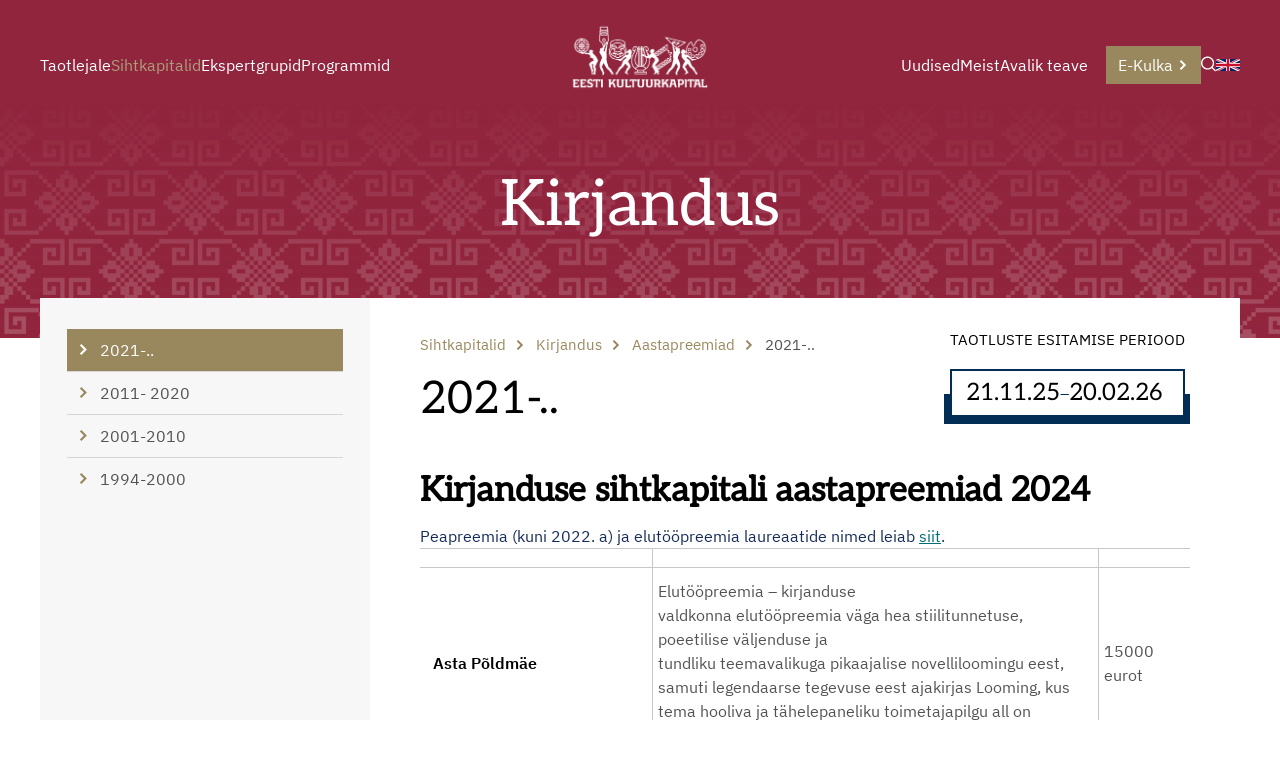

--- FILE ---
content_type: text/html; charset=utf-8
request_url: https://www.kulka.ee/sihtkapitalid/kirjandus/aastapreemiad/2021
body_size: 28718
content:








<!doctype html>
<html lang="et">
  <head>
    
<!-- [if IE]><meta http-equiv="X-UA-Compatible" content="IE=edge"><![endif] -->


<meta http-equiv="Content-Type" content="text/html; charset=utf-8">
<meta name="viewport" content="width=device-width, initial-scale=1">
<meta name="format-detection" content="telephone=no">


  <link href="/stylesheets/main.min.css?v6" media="screen" rel="stylesheet" type="text/css" />




<link
  rel="apple-touch-icon"
  sizes="76x76"
  href="/images/apple-touch-icon.png">
<link
  rel="icon"
  type="image/png"
  sizes="32x32"
  href="/images/favicon-32x32.png">
<link
  rel="icon"
  type="image/png"
  sizes="16x16"
  href="/images/favicon-16x16.png">
<link rel="manifest" href="/assets/site.webmanifest">
<link
  rel="mask-icon"
  href="/assets/safari-pinned-tab.svg"
  color="#344759">
<meta name="msapplication-TileColor" content="#344759">
<meta name="theme-color" content="#ffffff">

<title>
  
    
      2021-..
      | Kultuurkapital
      
    
  
</title>


  <meta name="keywords" content="" />
  <meta name="description" content="Kultuurkapitali kirjanduse sihtkapitali aastapreemiad 2021-" />
  <meta name="copyright" content="" />
  <meta name="author" content="" />
  
    <meta property="og:image" content="https://kulka.ee/assets/kulka-logo-og.jpg">
    <meta property="og:image:type" content="image/jpg">
    <meta property="og:image:width" content="1200">
    <meta property="og:image:height" content="630">
  








  
  

  
  
    
    
      
  
  

  
  

  
  

  
  

  
  
    
    
      
      
    
  

  
  

  
  

  
  

  
  

  
  




  
  
    
  
  
    
    
    
  

  
  
    
  
  
    
  
  
    
  
  
    
  
  
    










<style>
  :root {
    --page-color: rgb(145,37,62);
  }
  header .wrapper::after {
    content: '';
    position: absolute;
    width: 100%;
    height: 100%;
    background: linear-gradient(180deg, rgb(145,37,62) 0%, rgb(0 0 0 / 0%) 500%);
    top: 0;
  }
</style>
  </head>
<body class="common-page">
    <header data-edicy-id="site.settings.3387556.color" style="background-color: rgb(145,37,62)">
      <nav class="site-nav">
  
  <div class="site-nav-inner">
    
      
      
      
      
      
      
      <div class="left-nav">
        


<ol class="menu menu-main">
  
    
    
    
    <li class="menu-item w-sub">
      <a class="menu-link" href="/taotlemine">
        
        Taotlejale
        
      </a>
      
        <div class="submenu ">
          <ol>
  <div class="column">
  
    
    
    
    
    
    
    
      <li class="">
        
          <a class="" href="/taotlemine/taotlemisest">
            <svg width="10" height="10" viewBox="0 0 10 10" fill="currentColor" xmlns="http://www.w3.org/2000/svg">
  <path d="M2.19 0L0.816406 1.37367L4.44273 5L0.816406 8.62633L2.19 10L7.19 5L2.19 0Z" fill="currentColor" />
</svg>
            Taotlemisest
          </a>
        
        
      </li>
      
      
    

  
    
    
    
    
    
    
    
      <li class="">
        
          <a class="" href="/taotlemine/taotlemisel-vajaminevad-blanketid">
            <svg width="10" height="10" viewBox="0 0 10 10" fill="currentColor" xmlns="http://www.w3.org/2000/svg">
  <path d="M2.19 0L0.816406 1.37367L4.44273 5L0.816406 8.62633L2.19 10L7.19 5L2.19 0Z" fill="currentColor" />
</svg>
            Juhendid ja blanketid
          </a>
        
        
      </li>
      
      
    

  
    
    
    
    
    
    
    
      <li class="">
        
          <a class="" href="/taotlemine/taotluste-menetlemise-ning-toetuste-tagasinoudmise-kord">
            <svg width="10" height="10" viewBox="0 0 10 10" fill="currentColor" xmlns="http://www.w3.org/2000/svg">
  <path d="M2.19 0L0.816406 1.37367L4.44273 5L0.816406 8.62633L2.19 10L7.19 5L2.19 0Z" fill="currentColor" />
</svg>
            Taotluste menetlemise ning toetuste tagasinõudmise kord
          </a>
        
        
      </li>
      
      
    

  
    
    
    
    
    
    
    
      <li class="">
        
          <a class="" href="/taotlemine/oppejoudude-loometegevuse-toetamise-stipendiumiprogramm">
            <svg width="10" height="10" viewBox="0 0 10 10" fill="currentColor" xmlns="http://www.w3.org/2000/svg">
  <path d="M2.19 0L0.816406 1.37367L4.44273 5L0.816406 8.62633L2.19 10L7.19 5L2.19 0Z" fill="currentColor" />
</svg>
            Õppejõudude loometegevuse toetamine
          </a>
        
        
      </li>
      
      
        </div><div class="column">
      
    

  
    
    
    
    
    
    
    
      <li class="">
        
          <a class="" href="/taotlemine/riigiabi-ja-vahese-tahtsusega-abi-kasitletlemise-pohimotted-kultuurkapitalis">
            <svg width="10" height="10" viewBox="0 0 10 10" fill="currentColor" xmlns="http://www.w3.org/2000/svg">
  <path d="M2.19 0L0.816406 1.37367L4.44273 5L0.816406 8.62633L2.19 10L7.19 5L2.19 0Z" fill="currentColor" />
</svg>
            Riigiabi ja vähese tähtsusega abi Kultuurkapitalis
          </a>
        
        
      </li>
      
      
    

  
    
    
    
    
    
    
    
      <li class="">
        
          <a class="" href="https://media.voog.com/0000/0052/1318/files/Kultuurkapitali%20andmekaitsealane%20teavitus.pdf">
            <svg width="10" height="10" viewBox="0 0 10 10" fill="currentColor" xmlns="http://www.w3.org/2000/svg">
  <path d="M2.19 0L0.816406 1.37367L4.44273 5L0.816406 8.62633L2.19 10L7.19 5L2.19 0Z" fill="currentColor" />
</svg>
            Kultuurkapitali andmekaitsealane teavitus
          </a>
        
        
      </li>
      
      
    

  
</div>
</ol>
          
        </div>
      
    </li>
    
  
    
    
    
    <li class="menu-item active w-sub">
      <a class="menu-link" href="/sihtkapitalid">
        
        Sihtkapitalid
        
      </a>
      
        <div class="submenu sub-opened">
          <ol>
  <div class="column">
  
    
    
    
    
    
    
    
      <li class="">
        
          <div class="nav-sub-checkbox">
            <div class="nav-sub-checkbox-inner">
              <svg width="10" height="10" viewBox="0 0 10 10" fill="currentColor" xmlns="http://www.w3.org/2000/svg">
  <path d="M2.19 0L0.816406 1.37367L4.44273 5L0.816406 8.62633L2.19 10L7.19 5L2.19 0Z" fill="currentColor" />
</svg>
              <span><input
                  aria-label="Ava Arhitektuur Alammenüü"
                  data-href="/sihtkapitalid/arhitektuur"
                  type="checkbox"
                  name="nav-item-radio"
                  >Arhitektuur</span>
            </div>
          </div>
        
        
          <ol>
            <div class="column">
  
    
    
    
    
    
    
    
      <li class="">
        
          <a class="" href="/sihtkapitalid/arhitektuur/arhitektuuri-sihtkapitali-raha-jagamise-kord">
            <svg width="10" height="10" viewBox="0 0 10 10" fill="currentColor" xmlns="http://www.w3.org/2000/svg">
  <path d="M2.19 0L0.816406 1.37367L4.44273 5L0.816406 8.62633L2.19 10L7.19 5L2.19 0Z" fill="currentColor" />
</svg>
            Arhitektuuri sihtkapitali raha jagamise kord
          </a>
        
        
      </li>
      
      
    

  
    
    
    
    
    
    
    
      <li class="">
        
          <a class="" href="/sihtkapitalid/arhitektuur/sihtkapitali-koosseis-ja-kontakt">
            <svg width="10" height="10" viewBox="0 0 10 10" fill="currentColor" xmlns="http://www.w3.org/2000/svg">
  <path d="M2.19 0L0.816406 1.37367L4.44273 5L0.816406 8.62633L2.19 10L7.19 5L2.19 0Z" fill="currentColor" />
</svg>
            Sihtkapitali koosseis ja kontakt
          </a>
        
        
      </li>
      
      
    

  
    
    
    
    
    
    
    
      <li class="">
        
          <a class="" href="/sihtkapitalid/arhitektuur/eelmised-koosseisud">
            <svg width="10" height="10" viewBox="0 0 10 10" fill="currentColor" xmlns="http://www.w3.org/2000/svg">
  <path d="M2.19 0L0.816406 1.37367L4.44273 5L0.816406 8.62633L2.19 10L7.19 5L2.19 0Z" fill="currentColor" />
</svg>
            Eelmised koosseisud
          </a>
        
        
      </li>
      
      
    

  
    
    
    
    
    
    
    
      <li class="">
        
          <div class="nav-sub-checkbox">
            <div class="nav-sub-checkbox-inner">
              <svg width="10" height="10" viewBox="0 0 10 10" fill="currentColor" xmlns="http://www.w3.org/2000/svg">
  <path d="M2.19 0L0.816406 1.37367L4.44273 5L0.816406 8.62633L2.19 10L7.19 5L2.19 0Z" fill="currentColor" />
</svg>
              <span><input
                  aria-label="Ava Aastapreemiad Alammenüü"
                  data-href="/sihtkapitalid/arhitektuur/aastapreemiad"
                  type="checkbox"
                  name="nav-item-radio"
                  >Aastapreemiad</span>
            </div>
          </div>
        
        
          <ol>
            <div class="column">
  
    
    
    
    
    
    
    
      <li class="">
        
          <a class="" href="/sihtkapitalid/arhitektuur/aastapreemiad/2021">
            <svg width="10" height="10" viewBox="0 0 10 10" fill="currentColor" xmlns="http://www.w3.org/2000/svg">
  <path d="M2.19 0L0.816406 1.37367L4.44273 5L0.816406 8.62633L2.19 10L7.19 5L2.19 0Z" fill="currentColor" />
</svg>
            2021-...
          </a>
        
        
      </li>
      
      
    

  
    
    
    
    
    
    
    
      <li class="">
        
          <a class="" href="/sihtkapitalid/arhitektuur/aastapreemiad/2011-2020">
            <svg width="10" height="10" viewBox="0 0 10 10" fill="currentColor" xmlns="http://www.w3.org/2000/svg">
  <path d="M2.19 0L0.816406 1.37367L4.44273 5L0.816406 8.62633L2.19 10L7.19 5L2.19 0Z" fill="currentColor" />
</svg>
            2011-2020
          </a>
        
        
      </li>
      
      
    

  
    
    
    
    
    
    
    
      <li class="">
        
          <a class="" href="/sihtkapitalid/arhitektuur/aastapreemiad/2001-2010">
            <svg width="10" height="10" viewBox="0 0 10 10" fill="currentColor" xmlns="http://www.w3.org/2000/svg">
  <path d="M2.19 0L0.816406 1.37367L4.44273 5L0.816406 8.62633L2.19 10L7.19 5L2.19 0Z" fill="currentColor" />
</svg>
            2001-2010
          </a>
        
        
      </li>
      
      
    

  
    
    
    
    
    
    
    
      <li class="">
        
          <a class="" href="/sihtkapitalid/arhitektuur/aastapreemiad/1995-2000">
            <svg width="10" height="10" viewBox="0 0 10 10" fill="currentColor" xmlns="http://www.w3.org/2000/svg">
  <path d="M2.19 0L0.816406 1.37367L4.44273 5L0.816406 8.62633L2.19 10L7.19 5L2.19 0Z" fill="currentColor" />
</svg>
            1995-2000
          </a>
        
        
      </li>
      
      
    

  
</div>
          </ol>
        
      </li>
      
      
        </div><div class="column">
      
    

  
    
    
    
    
    
    
    
      <li class="">
        
          <a class="" href="/sihtkapitalid/arhitektuur/elutootoetused">
            <svg width="10" height="10" viewBox="0 0 10 10" fill="currentColor" xmlns="http://www.w3.org/2000/svg">
  <path d="M2.19 0L0.816406 1.37367L4.44273 5L0.816406 8.62633L2.19 10L7.19 5L2.19 0Z" fill="currentColor" />
</svg>
            Elutöötoetused
          </a>
        
        
      </li>
      
      
    

  
    
    
    
    
    
    
    
      <li class="">
        
          <a class="" href="/sihtkapitalid/arhitektuur/taotlejale">
            <svg width="10" height="10" viewBox="0 0 10 10" fill="currentColor" xmlns="http://www.w3.org/2000/svg">
  <path d="M2.19 0L0.816406 1.37367L4.44273 5L0.816406 8.62633L2.19 10L7.19 5L2.19 0Z" fill="currentColor" />
</svg>
            Näpunäiteid taotlejale
          </a>
        
        
      </li>
      
      
    

  
</div>
          </ol>
        
      </li>
      
      
    

  
    
    
    
    
    
    
    
      <li class="">
        
          <div class="nav-sub-checkbox">
            <div class="nav-sub-checkbox-inner">
              <svg width="10" height="10" viewBox="0 0 10 10" fill="currentColor" xmlns="http://www.w3.org/2000/svg">
  <path d="M2.19 0L0.816406 1.37367L4.44273 5L0.816406 8.62633L2.19 10L7.19 5L2.19 0Z" fill="currentColor" />
</svg>
              <span><input
                  aria-label="Ava Audiovisuaalne kunst Alammenüü"
                  data-href="/sihtkapitalid/audiovisuaalne-kunst"
                  type="checkbox"
                  name="nav-item-radio"
                  >Audiovisuaalne kunst</span>
            </div>
          </div>
        
        
          <ol>
            <div class="column">
  
    
    
    
    
    
    
    
      <li class="">
        
          <a class="" href="/sihtkapitalid/audiovisuaalne-kunst/audiovisuaalse-kunsti-sihtkapitali-raha-jagamise-kord">
            <svg width="10" height="10" viewBox="0 0 10 10" fill="currentColor" xmlns="http://www.w3.org/2000/svg">
  <path d="M2.19 0L0.816406 1.37367L4.44273 5L0.816406 8.62633L2.19 10L7.19 5L2.19 0Z" fill="currentColor" />
</svg>
            Audiovisuaalse kunsti sihtkapitali raha jagamise kord
          </a>
        
        
      </li>
      
      
    

  
    
    
    
    
    
    
    
      <li class="">
        
          <a class="" href="/sihtkapitalid/audiovisuaalne-kunst/sihtkapitali-koosseis-ja-kontakt">
            <svg width="10" height="10" viewBox="0 0 10 10" fill="currentColor" xmlns="http://www.w3.org/2000/svg">
  <path d="M2.19 0L0.816406 1.37367L4.44273 5L0.816406 8.62633L2.19 10L7.19 5L2.19 0Z" fill="currentColor" />
</svg>
            Sihtkapitali koosseis ja kontakt
          </a>
        
        
      </li>
      
      
    

  
    
    
    
    
    
    
    
      <li class="">
        
          <a class="" href="/sihtkapitalid/audiovisuaalne-kunst/eelmised-koosseisud">
            <svg width="10" height="10" viewBox="0 0 10 10" fill="currentColor" xmlns="http://www.w3.org/2000/svg">
  <path d="M2.19 0L0.816406 1.37367L4.44273 5L0.816406 8.62633L2.19 10L7.19 5L2.19 0Z" fill="currentColor" />
</svg>
            Eelmised koosseisud
          </a>
        
        
      </li>
      
      
    

  
    
    
    
    
    
    
    
      <li class="">
        
          <div class="nav-sub-checkbox">
            <div class="nav-sub-checkbox-inner">
              <svg width="10" height="10" viewBox="0 0 10 10" fill="currentColor" xmlns="http://www.w3.org/2000/svg">
  <path d="M2.19 0L0.816406 1.37367L4.44273 5L0.816406 8.62633L2.19 10L7.19 5L2.19 0Z" fill="currentColor" />
</svg>
              <span><input
                  aria-label="Ava Aastapreemiad Alammenüü"
                  data-href="/sihtkapitalid/audiovisuaalne-kunst/aastapreemiad"
                  type="checkbox"
                  name="nav-item-radio"
                  >Aastapreemiad</span>
            </div>
          </div>
        
        
          <ol>
            <div class="column">
  
    
    
    
    
    
    
    
      <li class="">
        
          <a class="" href="/sihtkapitalid/audiovisuaalne-kunst/aastapreemiad/2021">
            <svg width="10" height="10" viewBox="0 0 10 10" fill="currentColor" xmlns="http://www.w3.org/2000/svg">
  <path d="M2.19 0L0.816406 1.37367L4.44273 5L0.816406 8.62633L2.19 10L7.19 5L2.19 0Z" fill="currentColor" />
</svg>
            2021-
          </a>
        
        
      </li>
      
      
    

  
    
    
    
    
    
    
    
      <li class="">
        
          <a class="" href="/sihtkapitalid/audiovisuaalne-kunst/aastapreemiad/2011">
            <svg width="10" height="10" viewBox="0 0 10 10" fill="currentColor" xmlns="http://www.w3.org/2000/svg">
  <path d="M2.19 0L0.816406 1.37367L4.44273 5L0.816406 8.62633L2.19 10L7.19 5L2.19 0Z" fill="currentColor" />
</svg>
            2011- 2020
          </a>
        
        
      </li>
      
      
    

  
    
    
    
    
    
    
    
      <li class="">
        
          <a class="" href="/sihtkapitalid/audiovisuaalne-kunst/aastapreemiad/2001-2010">
            <svg width="10" height="10" viewBox="0 0 10 10" fill="currentColor" xmlns="http://www.w3.org/2000/svg">
  <path d="M2.19 0L0.816406 1.37367L4.44273 5L0.816406 8.62633L2.19 10L7.19 5L2.19 0Z" fill="currentColor" />
</svg>
            2001-2010
          </a>
        
        
      </li>
      
      
    

  
    
    
    
    
    
    
    
      <li class="">
        
          <a class="" href="/sihtkapitalid/audiovisuaalne-kunst/aastapreemiad/1995-2000">
            <svg width="10" height="10" viewBox="0 0 10 10" fill="currentColor" xmlns="http://www.w3.org/2000/svg">
  <path d="M2.19 0L0.816406 1.37367L4.44273 5L0.816406 8.62633L2.19 10L7.19 5L2.19 0Z" fill="currentColor" />
</svg>
            1995-2000
          </a>
        
        
      </li>
      
      
    

  
</div>
          </ol>
        
      </li>
      
      
        </div><div class="column">
      
    

  
    
    
    
    
    
    
    
      <li class="">
        
          <a class="" href="/sihtkapitalid/audiovisuaalne-kunst/elutootoetused">
            <svg width="10" height="10" viewBox="0 0 10 10" fill="currentColor" xmlns="http://www.w3.org/2000/svg">
  <path d="M2.19 0L0.816406 1.37367L4.44273 5L0.816406 8.62633L2.19 10L7.19 5L2.19 0Z" fill="currentColor" />
</svg>
            Elutöötoetused
          </a>
        
        
      </li>
      
      
    

  
</div>
          </ol>
        
      </li>
      
      
    

  
    
    
    
    
    
    
    
      <li class="">
        
          <div class="nav-sub-checkbox">
            <div class="nav-sub-checkbox-inner">
              <svg width="10" height="10" viewBox="0 0 10 10" fill="currentColor" xmlns="http://www.w3.org/2000/svg">
  <path d="M2.19 0L0.816406 1.37367L4.44273 5L0.816406 8.62633L2.19 10L7.19 5L2.19 0Z" fill="currentColor" />
</svg>
              <span><input
                  aria-label="Ava Helikunst Alammenüü"
                  data-href="/sihtkapitalid/helikunst"
                  type="checkbox"
                  name="nav-item-radio"
                  >Helikunst</span>
            </div>
          </div>
        
        
          <ol>
            <div class="column">
  
    
    
    
    
    
    
    
      <li class="">
        
          <a class="" href="/sihtkapitalid/helikunst/helikunsti-sihtkapitali-raha-jagamise-kord">
            <svg width="10" height="10" viewBox="0 0 10 10" fill="currentColor" xmlns="http://www.w3.org/2000/svg">
  <path d="M2.19 0L0.816406 1.37367L4.44273 5L0.816406 8.62633L2.19 10L7.19 5L2.19 0Z" fill="currentColor" />
</svg>
            Helikunsti sihtkapitali raha jagamise kord
          </a>
        
        
      </li>
      
      
    

  
    
    
    
    
    
    
    
      <li class="">
        
          <a class="" href="/sihtkapitalid/helikunst/sihtkapitali-koosseis-ja-kontakt">
            <svg width="10" height="10" viewBox="0 0 10 10" fill="currentColor" xmlns="http://www.w3.org/2000/svg">
  <path d="M2.19 0L0.816406 1.37367L4.44273 5L0.816406 8.62633L2.19 10L7.19 5L2.19 0Z" fill="currentColor" />
</svg>
            Sihtkapitali koosseis ja kontakt
          </a>
        
        
      </li>
      
      
    

  
    
    
    
    
    
    
    
      <li class="">
        
          <a class="" href="/sihtkapitalid/helikunst/eelmised-koosseisud">
            <svg width="10" height="10" viewBox="0 0 10 10" fill="currentColor" xmlns="http://www.w3.org/2000/svg">
  <path d="M2.19 0L0.816406 1.37367L4.44273 5L0.816406 8.62633L2.19 10L7.19 5L2.19 0Z" fill="currentColor" />
</svg>
            Eelmised koosseisud
          </a>
        
        
      </li>
      
      
    

  
    
    
    
    
    
    
    
      <li class="">
        
          <div class="nav-sub-checkbox">
            <div class="nav-sub-checkbox-inner">
              <svg width="10" height="10" viewBox="0 0 10 10" fill="currentColor" xmlns="http://www.w3.org/2000/svg">
  <path d="M2.19 0L0.816406 1.37367L4.44273 5L0.816406 8.62633L2.19 10L7.19 5L2.19 0Z" fill="currentColor" />
</svg>
              <span><input
                  aria-label="Ava Aastapreemiad Alammenüü"
                  data-href="/sihtkapitalid/helikunst/aastapreemiad"
                  type="checkbox"
                  name="nav-item-radio"
                  >Aastapreemiad</span>
            </div>
          </div>
        
        
          <ol>
            <div class="column">
  
    
    
    
    
    
    
    
      <li class="">
        
          <a class="" href="/sihtkapitalid/helikunst/aastapreemiad/2021">
            <svg width="10" height="10" viewBox="0 0 10 10" fill="currentColor" xmlns="http://www.w3.org/2000/svg">
  <path d="M2.19 0L0.816406 1.37367L4.44273 5L0.816406 8.62633L2.19 10L7.19 5L2.19 0Z" fill="currentColor" />
</svg>
            2021-...
          </a>
        
        
      </li>
      
      
    

  
    
    
    
    
    
    
    
      <li class="">
        
          <a class="" href="/sihtkapitalid/helikunst/aastapreemiad/2011-2018">
            <svg width="10" height="10" viewBox="0 0 10 10" fill="currentColor" xmlns="http://www.w3.org/2000/svg">
  <path d="M2.19 0L0.816406 1.37367L4.44273 5L0.816406 8.62633L2.19 10L7.19 5L2.19 0Z" fill="currentColor" />
</svg>
            2011-2020
          </a>
        
        
      </li>
      
      
    

  
    
    
    
    
    
    
    
      <li class="">
        
          <a class="" href="/sihtkapitalid/helikunst/aastapreemiad/2001-2010">
            <svg width="10" height="10" viewBox="0 0 10 10" fill="currentColor" xmlns="http://www.w3.org/2000/svg">
  <path d="M2.19 0L0.816406 1.37367L4.44273 5L0.816406 8.62633L2.19 10L7.19 5L2.19 0Z" fill="currentColor" />
</svg>
            2001-2010
          </a>
        
        
      </li>
      
      
    

  
    
    
    
    
    
    
    
      <li class="">
        
          <a class="" href="/sihtkapitalid/helikunst/aastapreemiad/1995-2000">
            <svg width="10" height="10" viewBox="0 0 10 10" fill="currentColor" xmlns="http://www.w3.org/2000/svg">
  <path d="M2.19 0L0.816406 1.37367L4.44273 5L0.816406 8.62633L2.19 10L7.19 5L2.19 0Z" fill="currentColor" />
</svg>
            1995-2000
          </a>
        
        
      </li>
      
      
    

  
</div>
          </ol>
        
      </li>
      
      
        </div><div class="column">
      
    

  
    
    
    
    
    
    
    
      <li class="">
        
          <a class="" href="/sihtkapitalid/helikunst/pedagoogi-tunnustuspreemia">
            <svg width="10" height="10" viewBox="0 0 10 10" fill="currentColor" xmlns="http://www.w3.org/2000/svg">
  <path d="M2.19 0L0.816406 1.37367L4.44273 5L0.816406 8.62633L2.19 10L7.19 5L2.19 0Z" fill="currentColor" />
</svg>
            Pedagoogi tunnustuspreemiad
          </a>
        
        
      </li>
      
      
    

  
    
    
    
    
    
    
    
      <li class="">
        
          <a class="" href="/sihtkapitalid/helikunst/elutootoetused">
            <svg width="10" height="10" viewBox="0 0 10 10" fill="currentColor" xmlns="http://www.w3.org/2000/svg">
  <path d="M2.19 0L0.816406 1.37367L4.44273 5L0.816406 8.62633L2.19 10L7.19 5L2.19 0Z" fill="currentColor" />
</svg>
            Elutöötoetused
          </a>
        
        
      </li>
      
      
    

  
</div>
          </ol>
        
      </li>
      
      
    

  
    
    
    
    
    
    
    
      <li class="">
        
          <div class="nav-sub-checkbox">
            <div class="nav-sub-checkbox-inner">
              <svg width="10" height="10" viewBox="0 0 10 10" fill="currentColor" xmlns="http://www.w3.org/2000/svg">
  <path d="M2.19 0L0.816406 1.37367L4.44273 5L0.816406 8.62633L2.19 10L7.19 5L2.19 0Z" fill="currentColor" />
</svg>
              <span><input
                  aria-label="Ava Kehakultuur ja sport Alammenüü"
                  data-href="/sihtkapitalid/kehakultuur-ja-sport"
                  type="checkbox"
                  name="nav-item-radio"
                  >Kehakultuur ja sport</span>
            </div>
          </div>
        
        
          <ol>
            <div class="column">
  
    
    
    
    
    
    
    
      <li class="">
        
          <a class="" href="/sihtkapitalid/kehakultuur-ja-sport/kehakultuuri-ja-spordi-sihtkapitali-raha-jagamise-kord">
            <svg width="10" height="10" viewBox="0 0 10 10" fill="currentColor" xmlns="http://www.w3.org/2000/svg">
  <path d="M2.19 0L0.816406 1.37367L4.44273 5L0.816406 8.62633L2.19 10L7.19 5L2.19 0Z" fill="currentColor" />
</svg>
            Kehakultuuri ja spordi sihtkapitali raha jagamise kord
          </a>
        
        
      </li>
      
      
    

  
    
    
    
    
    
    
    
      <li class="">
        
          <div class="nav-sub-checkbox">
            <div class="nav-sub-checkbox-inner">
              <svg width="10" height="10" viewBox="0 0 10 10" fill="currentColor" xmlns="http://www.w3.org/2000/svg">
  <path d="M2.19 0L0.816406 1.37367L4.44273 5L0.816406 8.62633L2.19 10L7.19 5L2.19 0Z" fill="currentColor" />
</svg>
              <span><input
                  aria-label="Ava Sihtkapitali koosseis ja kontakt Alammenüü"
                  data-href="/sihtkapitalid/kehakultuur-ja-sport/sihtkapitali-koosseis-ja-kontakt"
                  type="checkbox"
                  name="nav-item-radio"
                  >Sihtkapitali koosseis ja kontakt</span>
            </div>
          </div>
        
        
          <ol>
            <div class="column">
  
    
    
    
    
    
    
    
      <li class="">
        
          <a class="" href="/sihtkapitalid/kehakultuur-ja-sport/sihtkapitali-koosseis-ja-kontakt/esitatud-kandidaadid-2021">
            <svg width="10" height="10" viewBox="0 0 10 10" fill="currentColor" xmlns="http://www.w3.org/2000/svg">
  <path d="M2.19 0L0.816406 1.37367L4.44273 5L0.816406 8.62633L2.19 10L7.19 5L2.19 0Z" fill="currentColor" />
</svg>
            Kandidaadid 2021
          </a>
        
        
      </li>
      
      
    

  
</div>
          </ol>
        
      </li>
      
      
    

  
    
    
    
    
    
    
    
      <li class="">
        
          <a class="" href="/sihtkapitalid/kehakultuur-ja-sport/eelmised-koosseisud">
            <svg width="10" height="10" viewBox="0 0 10 10" fill="currentColor" xmlns="http://www.w3.org/2000/svg">
  <path d="M2.19 0L0.816406 1.37367L4.44273 5L0.816406 8.62633L2.19 10L7.19 5L2.19 0Z" fill="currentColor" />
</svg>
            Eelmised koosseisud
          </a>
        
        
      </li>
      
      
    

  
    
    
    
    
    
    
    
      <li class="">
        
          <div class="nav-sub-checkbox">
            <div class="nav-sub-checkbox-inner">
              <svg width="10" height="10" viewBox="0 0 10 10" fill="currentColor" xmlns="http://www.w3.org/2000/svg">
  <path d="M2.19 0L0.816406 1.37367L4.44273 5L0.816406 8.62633L2.19 10L7.19 5L2.19 0Z" fill="currentColor" />
</svg>
              <span><input
                  aria-label="Ava Aastapreemiad Alammenüü"
                  data-href="/sihtkapitalid/kehakultuur-ja-sport/aastapreemiad"
                  type="checkbox"
                  name="nav-item-radio"
                  >Aastapreemiad</span>
            </div>
          </div>
        
        
          <ol>
            <div class="column">
  
    
    
    
    
    
    
    
      <li class="">
        
          <a class="" href="/sihtkapitalid/kehakultuur-ja-sport/aastapreemiad/2021">
            <svg width="10" height="10" viewBox="0 0 10 10" fill="currentColor" xmlns="http://www.w3.org/2000/svg">
  <path d="M2.19 0L0.816406 1.37367L4.44273 5L0.816406 8.62633L2.19 10L7.19 5L2.19 0Z" fill="currentColor" />
</svg>
            2021-
          </a>
        
        
      </li>
      
      
    

  
    
    
    
    
    
    
    
      <li class="">
        
          <a class="" href="/sihtkapitalid/kehakultuur-ja-sport/aastapreemiad/2011">
            <svg width="10" height="10" viewBox="0 0 10 10" fill="currentColor" xmlns="http://www.w3.org/2000/svg">
  <path d="M2.19 0L0.816406 1.37367L4.44273 5L0.816406 8.62633L2.19 10L7.19 5L2.19 0Z" fill="currentColor" />
</svg>
            2011- 2020
          </a>
        
        
      </li>
      
      
    

  
    
    
    
    
    
    
    
      <li class="">
        
          <a class="" href="/sihtkapitalid/kehakultuur-ja-sport/aastapreemiad/2001-2010">
            <svg width="10" height="10" viewBox="0 0 10 10" fill="currentColor" xmlns="http://www.w3.org/2000/svg">
  <path d="M2.19 0L0.816406 1.37367L4.44273 5L0.816406 8.62633L2.19 10L7.19 5L2.19 0Z" fill="currentColor" />
</svg>
            2001-2010
          </a>
        
        
      </li>
      
      
    

  
    
    
    
    
    
    
    
      <li class="">
        
          <a class="" href="/sihtkapitalid/kehakultuur-ja-sport/aastapreemiad/1995-2000">
            <svg width="10" height="10" viewBox="0 0 10 10" fill="currentColor" xmlns="http://www.w3.org/2000/svg">
  <path d="M2.19 0L0.816406 1.37367L4.44273 5L0.816406 8.62633L2.19 10L7.19 5L2.19 0Z" fill="currentColor" />
</svg>
            1995-2000
          </a>
        
        
      </li>
      
      
    

  
</div>
          </ol>
        
      </li>
      
      
        </div><div class="column">
      
    

  
    
    
    
    
    
    
    
      <li class="">
        
          <a class="" href="/sihtkapitalid/kehakultuur-ja-sport/elutootoetused">
            <svg width="10" height="10" viewBox="0 0 10 10" fill="currentColor" xmlns="http://www.w3.org/2000/svg">
  <path d="M2.19 0L0.816406 1.37367L4.44273 5L0.816406 8.62633L2.19 10L7.19 5L2.19 0Z" fill="currentColor" />
</svg>
            Elutöötoetused
          </a>
        
        
      </li>
      
      
    

  
</div>
          </ol>
        
      </li>
      
      
        </div><div class="column">
      
    

  
    
    
    
    
    
    
    
      <li class="sub-breadcrumb ">
        
          <div class="nav-sub-checkbox">
            <div class="nav-sub-checkbox-inner">
              <svg width="10" height="10" viewBox="0 0 10 10" fill="currentColor" xmlns="http://www.w3.org/2000/svg">
  <path d="M2.19 0L0.816406 1.37367L4.44273 5L0.816406 8.62633L2.19 10L7.19 5L2.19 0Z" fill="currentColor" />
</svg>
              <span><input
                  aria-label="Ava Kirjandus Alammenüü"
                  data-href="/sihtkapitalid/kirjandus"
                  type="checkbox"
                  name="nav-item-radio"
                  
                  checked>Kirjandus</span>
            </div>
          </div>
        
        
          <ol>
            <div class="column">
  
    
    
    
    
    
    
    
      <li class="">
        
          <a class="" href="/sihtkapitalid/kirjandus/kirjanduse-sihtkapitali-raha-jagamise-kord">
            <svg width="10" height="10" viewBox="0 0 10 10" fill="currentColor" xmlns="http://www.w3.org/2000/svg">
  <path d="M2.19 0L0.816406 1.37367L4.44273 5L0.816406 8.62633L2.19 10L7.19 5L2.19 0Z" fill="currentColor" />
</svg>
            Kirjanduse sihtkapitali raha jagamise kord
          </a>
        
        
      </li>
      
      
    

  
    
    
    
    
    
    
    
      <li class="">
        
          <a class="" href="/sihtkapitalid/kirjandus/koosseis-ja-kontakt">
            <svg width="10" height="10" viewBox="0 0 10 10" fill="currentColor" xmlns="http://www.w3.org/2000/svg">
  <path d="M2.19 0L0.816406 1.37367L4.44273 5L0.816406 8.62633L2.19 10L7.19 5L2.19 0Z" fill="currentColor" />
</svg>
            Sihtkapitali koosseis ja kontakt
          </a>
        
        
      </li>
      
      
    

  
    
    
    
    
    
    
    
      <li class="">
        
          <a class="" href="/sihtkapitalid/kirjandus/eelmised-koosseisud">
            <svg width="10" height="10" viewBox="0 0 10 10" fill="currentColor" xmlns="http://www.w3.org/2000/svg">
  <path d="M2.19 0L0.816406 1.37367L4.44273 5L0.816406 8.62633L2.19 10L7.19 5L2.19 0Z" fill="currentColor" />
</svg>
            Eelmised koosseisud
          </a>
        
        
      </li>
      
      
    

  
    
    
    
    
    
    
    
      <li class="sub-breadcrumb sub-selected">
        
          <div class="nav-sub-checkbox">
            <div class="nav-sub-checkbox-inner">
              <svg width="10" height="10" viewBox="0 0 10 10" fill="currentColor" xmlns="http://www.w3.org/2000/svg">
  <path d="M2.19 0L0.816406 1.37367L4.44273 5L0.816406 8.62633L2.19 10L7.19 5L2.19 0Z" fill="currentColor" />
</svg>
              <span><input
                  aria-label="Ava Aastapreemiad Alammenüü"
                  data-href="/sihtkapitalid/kirjandus/aastapreemiad"
                  type="checkbox"
                  name="nav-item-radio"
                  
                  checked>Aastapreemiad</span>
            </div>
          </div>
        
        
          <ol>
            <div class="column">
  
    
    
    
    
    
    
    
      <li class="sub-selected">
        
          <a class="active" href="/sihtkapitalid/kirjandus/aastapreemiad/2021">
            <svg width="10" height="10" viewBox="0 0 10 10" fill="currentColor" xmlns="http://www.w3.org/2000/svg">
  <path d="M2.19 0L0.816406 1.37367L4.44273 5L0.816406 8.62633L2.19 10L7.19 5L2.19 0Z" fill="currentColor" />
</svg>
            2021-..
          </a>
        
        
      </li>
      
      
    

  
    
    
    
    
    
    
    
      <li class="">
        
          <a class="" href="/sihtkapitalid/kirjandus/aastapreemiad/2011">
            <svg width="10" height="10" viewBox="0 0 10 10" fill="currentColor" xmlns="http://www.w3.org/2000/svg">
  <path d="M2.19 0L0.816406 1.37367L4.44273 5L0.816406 8.62633L2.19 10L7.19 5L2.19 0Z" fill="currentColor" />
</svg>
            2011- 2020
          </a>
        
        
      </li>
      
      
    

  
    
    
    
    
    
    
    
      <li class="">
        
          <a class="" href="/sihtkapitalid/kirjandus/aastapreemiad/2001">
            <svg width="10" height="10" viewBox="0 0 10 10" fill="currentColor" xmlns="http://www.w3.org/2000/svg">
  <path d="M2.19 0L0.816406 1.37367L4.44273 5L0.816406 8.62633L2.19 10L7.19 5L2.19 0Z" fill="currentColor" />
</svg>
            2001-2010
          </a>
        
        
      </li>
      
      
    

  
    
    
    
    
    
    
    
      <li class="">
        
          <a class="" href="/sihtkapitalid/kirjandus/aastapreemiad/1994">
            <svg width="10" height="10" viewBox="0 0 10 10" fill="currentColor" xmlns="http://www.w3.org/2000/svg">
  <path d="M2.19 0L0.816406 1.37367L4.44273 5L0.816406 8.62633L2.19 10L7.19 5L2.19 0Z" fill="currentColor" />
</svg>
            1994-2000
          </a>
        
        
      </li>
      
      
    

  
</div>
          </ol>
        
      </li>
      
      
        </div><div class="column">
      
    

  
    
    
    
    
    
    
    
      <li class="">
        
          <a class="" href="/sihtkapitalid/kirjandus/elutootoetused">
            <svg width="10" height="10" viewBox="0 0 10 10" fill="currentColor" xmlns="http://www.w3.org/2000/svg">
  <path d="M2.19 0L0.816406 1.37367L4.44273 5L0.816406 8.62633L2.19 10L7.19 5L2.19 0Z" fill="currentColor" />
</svg>
            Elutöötoetused
          </a>
        
        
      </li>
      
      
    

  
</div>
          </ol>
        
      </li>
      
      
    

  
    
    
    
    
    
    
    
      <li class="">
        
          <div class="nav-sub-checkbox">
            <div class="nav-sub-checkbox-inner">
              <svg width="10" height="10" viewBox="0 0 10 10" fill="currentColor" xmlns="http://www.w3.org/2000/svg">
  <path d="M2.19 0L0.816406 1.37367L4.44273 5L0.816406 8.62633L2.19 10L7.19 5L2.19 0Z" fill="currentColor" />
</svg>
              <span><input
                  aria-label="Ava Kujutav ja rakenduskunst Alammenüü"
                  data-href="/sihtkapitalid/kujutav-ja-rakenduskunst"
                  type="checkbox"
                  name="nav-item-radio"
                  >Kujutav ja rakenduskunst</span>
            </div>
          </div>
        
        
          <ol>
            <div class="column">
  
    
    
    
    
    
    
    
      <li class="">
        
          <a class="" href="/sihtkapitalid/kujutav-ja-rakenduskunst/kujutava-ja-rakenduskunsti-sihtkapitali-raha-jagamise-kord">
            <svg width="10" height="10" viewBox="0 0 10 10" fill="currentColor" xmlns="http://www.w3.org/2000/svg">
  <path d="M2.19 0L0.816406 1.37367L4.44273 5L0.816406 8.62633L2.19 10L7.19 5L2.19 0Z" fill="currentColor" />
</svg>
            Kujutava ja rakenduskunsti sihtkapitali raha jagamise kord
          </a>
        
        
      </li>
      
      
    

  
    
    
    
    
    
    
    
      <li class="">
        
          <a class="" href="/sihtkapitalid/kujutav-ja-rakenduskunst/sihtkapitali-koosseis-ja-kontakt">
            <svg width="10" height="10" viewBox="0 0 10 10" fill="currentColor" xmlns="http://www.w3.org/2000/svg">
  <path d="M2.19 0L0.816406 1.37367L4.44273 5L0.816406 8.62633L2.19 10L7.19 5L2.19 0Z" fill="currentColor" />
</svg>
            Sihtkapitali koosseis ja kontakt
          </a>
        
        
      </li>
      
      
    

  
    
    
    
    
    
    
    
      <li class="">
        
          <a class="" href="/sihtkapitalid/kujutav-ja-rakenduskunst/eelmised-koosseisud">
            <svg width="10" height="10" viewBox="0 0 10 10" fill="currentColor" xmlns="http://www.w3.org/2000/svg">
  <path d="M2.19 0L0.816406 1.37367L4.44273 5L0.816406 8.62633L2.19 10L7.19 5L2.19 0Z" fill="currentColor" />
</svg>
            Eelmised koosseisud
          </a>
        
        
      </li>
      
      
    

  
    
    
    
    
    
    
    
      <li class="">
        
          <div class="nav-sub-checkbox">
            <div class="nav-sub-checkbox-inner">
              <svg width="10" height="10" viewBox="0 0 10 10" fill="currentColor" xmlns="http://www.w3.org/2000/svg">
  <path d="M2.19 0L0.816406 1.37367L4.44273 5L0.816406 8.62633L2.19 10L7.19 5L2.19 0Z" fill="currentColor" />
</svg>
              <span><input
                  aria-label="Ava Aastapreemiad Alammenüü"
                  data-href="/sihtkapitalid/kujutav-ja-rakenduskunst/aastapreemiad"
                  type="checkbox"
                  name="nav-item-radio"
                  >Aastapreemiad</span>
            </div>
          </div>
        
        
          <ol>
            <div class="column">
  
    
    
    
    
    
    
    
      <li class="">
        
          <a class="" href="/sihtkapitalid/kujutav-ja-rakenduskunst/aastapreemiad/2021">
            <svg width="10" height="10" viewBox="0 0 10 10" fill="currentColor" xmlns="http://www.w3.org/2000/svg">
  <path d="M2.19 0L0.816406 1.37367L4.44273 5L0.816406 8.62633L2.19 10L7.19 5L2.19 0Z" fill="currentColor" />
</svg>
            2021-...
          </a>
        
        
      </li>
      
      
    

  
    
    
    
    
    
    
    
      <li class="">
        
          <a class="" href="/sihtkapitalid/kujutav-ja-rakenduskunst/aastapreemiad/2011">
            <svg width="10" height="10" viewBox="0 0 10 10" fill="currentColor" xmlns="http://www.w3.org/2000/svg">
  <path d="M2.19 0L0.816406 1.37367L4.44273 5L0.816406 8.62633L2.19 10L7.19 5L2.19 0Z" fill="currentColor" />
</svg>
            2011- 2020
          </a>
        
        
      </li>
      
      
    

  
    
    
    
    
    
    
    
      <li class="">
        
          <a class="" href="/sihtkapitalid/kujutav-ja-rakenduskunst/aastapreemiad/2001-2010">
            <svg width="10" height="10" viewBox="0 0 10 10" fill="currentColor" xmlns="http://www.w3.org/2000/svg">
  <path d="M2.19 0L0.816406 1.37367L4.44273 5L0.816406 8.62633L2.19 10L7.19 5L2.19 0Z" fill="currentColor" />
</svg>
            2001-2010
          </a>
        
        
      </li>
      
      
    

  
    
    
    
    
    
    
    
      <li class="">
        
          <a class="" href="/sihtkapitalid/kujutav-ja-rakenduskunst/aastapreemiad/1995-2000">
            <svg width="10" height="10" viewBox="0 0 10 10" fill="currentColor" xmlns="http://www.w3.org/2000/svg">
  <path d="M2.19 0L0.816406 1.37367L4.44273 5L0.816406 8.62633L2.19 10L7.19 5L2.19 0Z" fill="currentColor" />
</svg>
            1995-2000
          </a>
        
        
      </li>
      
      
    

  
</div>
          </ol>
        
      </li>
      
      
        </div><div class="column">
      
    

  
    
    
    
    
    
    
    
      <li class="">
        
          <a class="" href="/sihtkapitalid/kujutav-ja-rakenduskunst/elutootoetused">
            <svg width="10" height="10" viewBox="0 0 10 10" fill="currentColor" xmlns="http://www.w3.org/2000/svg">
  <path d="M2.19 0L0.816406 1.37367L4.44273 5L0.816406 8.62633L2.19 10L7.19 5L2.19 0Z" fill="currentColor" />
</svg>
            Elutöötoetused
          </a>
        
        
      </li>
      
      
    

  
</div>
          </ol>
        
      </li>
      
      
    

  
    
    
    
    
    
    
    
      <li class="">
        
          <div class="nav-sub-checkbox">
            <div class="nav-sub-checkbox-inner">
              <svg width="10" height="10" viewBox="0 0 10 10" fill="currentColor" xmlns="http://www.w3.org/2000/svg">
  <path d="M2.19 0L0.816406 1.37367L4.44273 5L0.816406 8.62633L2.19 10L7.19 5L2.19 0Z" fill="currentColor" />
</svg>
              <span><input
                  aria-label="Ava Näitekunst Alammenüü"
                  data-href="/sihtkapitalid/naitekunst"
                  type="checkbox"
                  name="nav-item-radio"
                  >Näitekunst</span>
            </div>
          </div>
        
        
          <ol>
            <div class="column">
  
    
    
    
    
    
    
    
      <li class="">
        
          <a class="" href="/sihtkapitalid/naitekunst/naitekunsti-sihtkapitali-raha-jagamise-kord">
            <svg width="10" height="10" viewBox="0 0 10 10" fill="currentColor" xmlns="http://www.w3.org/2000/svg">
  <path d="M2.19 0L0.816406 1.37367L4.44273 5L0.816406 8.62633L2.19 10L7.19 5L2.19 0Z" fill="currentColor" />
</svg>
            Näitekunsti sihtkapitali raha jagamise kord
          </a>
        
        
      </li>
      
      
    

  
    
    
    
    
    
    
    
      <li class="">
        
          <a class="" href="/sihtkapitalid/naitekunst/sihtkapitali-koosseis-ja-kontakt">
            <svg width="10" height="10" viewBox="0 0 10 10" fill="currentColor" xmlns="http://www.w3.org/2000/svg">
  <path d="M2.19 0L0.816406 1.37367L4.44273 5L0.816406 8.62633L2.19 10L7.19 5L2.19 0Z" fill="currentColor" />
</svg>
            Sihtkapitali koosseis ja kontakt
          </a>
        
        
      </li>
      
      
    

  
    
    
    
    
    
    
    
      <li class="">
        
          <a class="" href="/sihtkapitalid/naitekunst/eelmised-koosseisud">
            <svg width="10" height="10" viewBox="0 0 10 10" fill="currentColor" xmlns="http://www.w3.org/2000/svg">
  <path d="M2.19 0L0.816406 1.37367L4.44273 5L0.816406 8.62633L2.19 10L7.19 5L2.19 0Z" fill="currentColor" />
</svg>
            Eelmised koosseisud
          </a>
        
        
      </li>
      
      
    

  
    
    
    
    
    
    
    
      <li class="">
        
          <div class="nav-sub-checkbox">
            <div class="nav-sub-checkbox-inner">
              <svg width="10" height="10" viewBox="0 0 10 10" fill="currentColor" xmlns="http://www.w3.org/2000/svg">
  <path d="M2.19 0L0.816406 1.37367L4.44273 5L0.816406 8.62633L2.19 10L7.19 5L2.19 0Z" fill="currentColor" />
</svg>
              <span><input
                  aria-label="Ava Aastapreemiad Alammenüü"
                  data-href="/sihtkapitalid/naitekunst/aastapreemiad"
                  type="checkbox"
                  name="nav-item-radio"
                  >Aastapreemiad</span>
            </div>
          </div>
        
        
          <ol>
            <div class="column">
  
    
    
    
    
    
    
    
      <li class="">
        
          <a class="" href="/sihtkapitalid/naitekunst/aastapreemiad/2023">
            <svg width="10" height="10" viewBox="0 0 10 10" fill="currentColor" xmlns="http://www.w3.org/2000/svg">
  <path d="M2.19 0L0.816406 1.37367L4.44273 5L0.816406 8.62633L2.19 10L7.19 5L2.19 0Z" fill="currentColor" />
</svg>
            2023-...
          </a>
        
        
      </li>
      
      
    

  
</div>
          </ol>
        
      </li>
      
      
        </div><div class="column">
      
    

  
    
    
    
    
    
    
    
      <li class="">
        
          <a class="" href="/sihtkapitalid/naitekunst/elutootoetused">
            <svg width="10" height="10" viewBox="0 0 10 10" fill="currentColor" xmlns="http://www.w3.org/2000/svg">
  <path d="M2.19 0L0.816406 1.37367L4.44273 5L0.816406 8.62633L2.19 10L7.19 5L2.19 0Z" fill="currentColor" />
</svg>
            Elutöötoetused
          </a>
        
        
      </li>
      
      
    

  
</div>
          </ol>
        
      </li>
      
      
    

  
    
    
    
    
    
    
    
      <li class="">
        
          <div class="nav-sub-checkbox">
            <div class="nav-sub-checkbox-inner">
              <svg width="10" height="10" viewBox="0 0 10 10" fill="currentColor" xmlns="http://www.w3.org/2000/svg">
  <path d="M2.19 0L0.816406 1.37367L4.44273 5L0.816406 8.62633L2.19 10L7.19 5L2.19 0Z" fill="currentColor" />
</svg>
              <span><input
                  aria-label="Ava Rahvakultuur Alammenüü"
                  data-href="/sihtkapitalid/rahvakultuur"
                  type="checkbox"
                  name="nav-item-radio"
                  >Rahvakultuur</span>
            </div>
          </div>
        
        
          <ol>
            <div class="column">
  
    
    
    
    
    
    
    
      <li class="">
        
          <a class="" href="/sihtkapitalid/rahvakultuur/rahvakultuuri-sihtkapitali-raha-jagamise-kord">
            <svg width="10" height="10" viewBox="0 0 10 10" fill="currentColor" xmlns="http://www.w3.org/2000/svg">
  <path d="M2.19 0L0.816406 1.37367L4.44273 5L0.816406 8.62633L2.19 10L7.19 5L2.19 0Z" fill="currentColor" />
</svg>
            Rahvakultuuri sihtkapitali raha jagamise kord
          </a>
        
        
      </li>
      
      
    

  
    
    
    
    
    
    
    
      <li class="">
        
          <a class="" href="/sihtkapitalid/rahvakultuur/sihtkapitali-koosseis-ja-kontakt">
            <svg width="10" height="10" viewBox="0 0 10 10" fill="currentColor" xmlns="http://www.w3.org/2000/svg">
  <path d="M2.19 0L0.816406 1.37367L4.44273 5L0.816406 8.62633L2.19 10L7.19 5L2.19 0Z" fill="currentColor" />
</svg>
            Sihtkapitali koosseis ja kontakt
          </a>
        
        
      </li>
      
      
    

  
    
    
    
    
    
    
    
      <li class="">
        
          <a class="" href="/sihtkapitalid/rahvakultuur/eelmised-koosseisud">
            <svg width="10" height="10" viewBox="0 0 10 10" fill="currentColor" xmlns="http://www.w3.org/2000/svg">
  <path d="M2.19 0L0.816406 1.37367L4.44273 5L0.816406 8.62633L2.19 10L7.19 5L2.19 0Z" fill="currentColor" />
</svg>
            Eelmised koosseisud
          </a>
        
        
      </li>
      
      
    

  
    
    
    
    
    
    
    
      <li class="">
        
          <div class="nav-sub-checkbox">
            <div class="nav-sub-checkbox-inner">
              <svg width="10" height="10" viewBox="0 0 10 10" fill="currentColor" xmlns="http://www.w3.org/2000/svg">
  <path d="M2.19 0L0.816406 1.37367L4.44273 5L0.816406 8.62633L2.19 10L7.19 5L2.19 0Z" fill="currentColor" />
</svg>
              <span><input
                  aria-label="Ava Aastapreemiad Alammenüü"
                  data-href="/sihtkapitalid/rahvakultuur/aastapreemiad"
                  type="checkbox"
                  name="nav-item-radio"
                  >Aastapreemiad</span>
            </div>
          </div>
        
        
          <ol>
            <div class="column">
  
    
    
    
    
    
    
    
      <li class="">
        
          <a class="" href="/sihtkapitalid/rahvakultuur/aastapreemiad/2021">
            <svg width="10" height="10" viewBox="0 0 10 10" fill="currentColor" xmlns="http://www.w3.org/2000/svg">
  <path d="M2.19 0L0.816406 1.37367L4.44273 5L0.816406 8.62633L2.19 10L7.19 5L2.19 0Z" fill="currentColor" />
</svg>
            2021-...
          </a>
        
        
      </li>
      
      
    

  
    
    
    
    
    
    
    
      <li class="">
        
          <a class="" href="/sihtkapitalid/rahvakultuur/aastapreemiad/aastapreemiad-2011">
            <svg width="10" height="10" viewBox="0 0 10 10" fill="currentColor" xmlns="http://www.w3.org/2000/svg">
  <path d="M2.19 0L0.816406 1.37367L4.44273 5L0.816406 8.62633L2.19 10L7.19 5L2.19 0Z" fill="currentColor" />
</svg>
            2011- 2020
          </a>
        
        
      </li>
      
      
    

  
    
    
    
    
    
    
    
      <li class="">
        
          <a class="" href="/sihtkapitalid/rahvakultuur/aastapreemiad/aastapreemiad-2001-2010">
            <svg width="10" height="10" viewBox="0 0 10 10" fill="currentColor" xmlns="http://www.w3.org/2000/svg">
  <path d="M2.19 0L0.816406 1.37367L4.44273 5L0.816406 8.62633L2.19 10L7.19 5L2.19 0Z" fill="currentColor" />
</svg>
            2001-2010
          </a>
        
        
      </li>
      
      
    

  
    
    
    
    
    
    
    
      <li class="">
        
          <a class="" href="/sihtkapitalid/rahvakultuur/aastapreemiad/aastapreemiad-1995-2000">
            <svg width="10" height="10" viewBox="0 0 10 10" fill="currentColor" xmlns="http://www.w3.org/2000/svg">
  <path d="M2.19 0L0.816406 1.37367L4.44273 5L0.816406 8.62633L2.19 10L7.19 5L2.19 0Z" fill="currentColor" />
</svg>
            1995-2000
          </a>
        
        
      </li>
      
      
    

  
</div>
          </ol>
        
      </li>
      
      
        </div><div class="column">
      
    

  
    
    
    
    
    
    
    
      <li class="">
        
          <a class="" href="/sihtkapitalid/rahvakultuur/elutootoetused">
            <svg width="10" height="10" viewBox="0 0 10 10" fill="currentColor" xmlns="http://www.w3.org/2000/svg">
  <path d="M2.19 0L0.816406 1.37367L4.44273 5L0.816406 8.62633L2.19 10L7.19 5L2.19 0Z" fill="currentColor" />
</svg>
            Elutöötoetused
          </a>
        
        
      </li>
      
      
    

  
</div>
          </ol>
        
      </li>
      
      
        </div><div class="column">
      
    

  
    
    
    
    
    
    
    
      <li class="">
        
          <div class="nav-sub-checkbox">
            <div class="nav-sub-checkbox-inner">
              <svg width="10" height="10" viewBox="0 0 10 10" fill="currentColor" xmlns="http://www.w3.org/2000/svg">
  <path d="M2.19 0L0.816406 1.37367L4.44273 5L0.816406 8.62633L2.19 10L7.19 5L2.19 0Z" fill="currentColor" />
</svg>
              <span><input
                  aria-label="Ava "Ela ja sära" stipendium Alammenüü"
                  data-href="/sihtkapitalid/ela-ja-sara-stipendium"
                  type="checkbox"
                  name="nav-item-radio"
                  >"Ela ja sära" stipendium</span>
            </div>
          </div>
        
        
          <ol>
            <div class="column">
  
    
    
    
    
    
    
    
      <li class="">
        
          <a class="" href="/sihtkapitalid/ela-ja-sara-stipendium/ela-ja-sara-stipendiaadid">
            <svg width="10" height="10" viewBox="0 0 10 10" fill="currentColor" xmlns="http://www.w3.org/2000/svg">
  <path d="M2.19 0L0.816406 1.37367L4.44273 5L0.816406 8.62633L2.19 10L7.19 5L2.19 0Z" fill="currentColor" />
</svg>
            "Ela ja sära" stipendiaadid
          </a>
        
        
      </li>
      
      
    

  
</div>
          </ol>
        
      </li>
      
      
    

  
</div>
</ol>
          
        </div>
      
    </li>
    
  
    
    
    
    <li class="menu-item w-sub">
      <a class="menu-link" href="/ekspertgrupid">
        
        Ekspertgrupid
        
      </a>
      
        <div class="submenu ">
          <ol>
  <div class="column">
  
    
    
    
    
    
    
    
      <li class="">
        
          <div class="nav-sub-checkbox">
            <div class="nav-sub-checkbox-inner">
              <svg width="10" height="10" viewBox="0 0 10 10" fill="currentColor" xmlns="http://www.w3.org/2000/svg">
  <path d="M2.19 0L0.816406 1.37367L4.44273 5L0.816406 8.62633L2.19 10L7.19 5L2.19 0Z" fill="currentColor" />
</svg>
              <span><input
                  aria-label="Ava Harjumaa Alammenüü"
                  data-href="/ekspertgrupid/harjumaa"
                  type="checkbox"
                  name="nav-item-radio"
                  >Harjumaa</span>
            </div>
          </div>
        
        
          <ol>
            <div class="column">
  
    
    
    
    
    
    
    
      <li class="">
        
          <a class="" href="/ekspertgrupid/harjumaa/harjumaa-ekspertgrupi-raha-jagamise-kord">
            <svg width="10" height="10" viewBox="0 0 10 10" fill="currentColor" xmlns="http://www.w3.org/2000/svg">
  <path d="M2.19 0L0.816406 1.37367L4.44273 5L0.816406 8.62633L2.19 10L7.19 5L2.19 0Z" fill="currentColor" />
</svg>
            Harjumaa ekspertgrupi raha jagamise kord
          </a>
        
        
      </li>
      
      
    

  
    
    
    
    
    
    
    
      <li class="">
        
          <a class="" href="/ekspertgrupid/harjumaa/koosseis-ja-kontakt">
            <svg width="10" height="10" viewBox="0 0 10 10" fill="currentColor" xmlns="http://www.w3.org/2000/svg">
  <path d="M2.19 0L0.816406 1.37367L4.44273 5L0.816406 8.62633L2.19 10L7.19 5L2.19 0Z" fill="currentColor" />
</svg>
            Ekspertgrupi koosseis ja kontakt
          </a>
        
        
      </li>
      
      
    

  
    
    
    
    
    
    
    
      <li class="">
        
          <a class="" href="/ekspertgrupid/harjumaa/eelmised-koosseisud">
            <svg width="10" height="10" viewBox="0 0 10 10" fill="currentColor" xmlns="http://www.w3.org/2000/svg">
  <path d="M2.19 0L0.816406 1.37367L4.44273 5L0.816406 8.62633L2.19 10L7.19 5L2.19 0Z" fill="currentColor" />
</svg>
            Eelmised koosseisud
          </a>
        
        
      </li>
      
      
    

  
    
    
    
    
    
    
    
      <li class="">
        
          <div class="nav-sub-checkbox">
            <div class="nav-sub-checkbox-inner">
              <svg width="10" height="10" viewBox="0 0 10 10" fill="currentColor" xmlns="http://www.w3.org/2000/svg">
  <path d="M2.19 0L0.816406 1.37367L4.44273 5L0.816406 8.62633L2.19 10L7.19 5L2.19 0Z" fill="currentColor" />
</svg>
              <span><input
                  aria-label="Ava Aastapreemiad Alammenüü"
                  data-href="/ekspertgrupid/harjumaa/aastapreemiad"
                  type="checkbox"
                  name="nav-item-radio"
                  >Aastapreemiad</span>
            </div>
          </div>
        
        
          <ol>
            <div class="column">
  
    
    
    
    
    
    
    
      <li class="">
        
          <a class="" href="/ekspertgrupid/harjumaa/aastapreemiad/aastapreemiad-2021">
            <svg width="10" height="10" viewBox="0 0 10 10" fill="currentColor" xmlns="http://www.w3.org/2000/svg">
  <path d="M2.19 0L0.816406 1.37367L4.44273 5L0.816406 8.62633L2.19 10L7.19 5L2.19 0Z" fill="currentColor" />
</svg>
            2021 - ...
          </a>
        
        
      </li>
      
      
    

  
    
    
    
    
    
    
    
      <li class="">
        
          <a class="" href="/ekspertgrupid/harjumaa/aastapreemiad/aastapreemiad-alates-2013">
            <svg width="10" height="10" viewBox="0 0 10 10" fill="currentColor" xmlns="http://www.w3.org/2000/svg">
  <path d="M2.19 0L0.816406 1.37367L4.44273 5L0.816406 8.62633L2.19 10L7.19 5L2.19 0Z" fill="currentColor" />
</svg>
            2011 - 2020
          </a>
        
        
      </li>
      
      
    

  
    
    
    
    
    
    
    
      <li class="">
        
          <a class="" href="/ekspertgrupid/harjumaa/aastapreemiad/aastapreemiad-2001-2010">
            <svg width="10" height="10" viewBox="0 0 10 10" fill="currentColor" xmlns="http://www.w3.org/2000/svg">
  <path d="M2.19 0L0.816406 1.37367L4.44273 5L0.816406 8.62633L2.19 10L7.19 5L2.19 0Z" fill="currentColor" />
</svg>
            2001 - 2010
          </a>
        
        
      </li>
      
      
    

  
    
    
    
    
    
    
    
      <li class="">
        
          <a class="" href="/ekspertgrupid/harjumaa/aastapreemiad/aastapreemiad-1996-2000">
            <svg width="10" height="10" viewBox="0 0 10 10" fill="currentColor" xmlns="http://www.w3.org/2000/svg">
  <path d="M2.19 0L0.816406 1.37367L4.44273 5L0.816406 8.62633L2.19 10L7.19 5L2.19 0Z" fill="currentColor" />
</svg>
            1996 - 2000
          </a>
        
        
      </li>
      
      
    

  
</div>
          </ol>
        
      </li>
      
      
    

  
</div>
          </ol>
        
      </li>
      
      
    

  
    
    
    
    
    
    
    
      <li class="">
        
          <div class="nav-sub-checkbox">
            <div class="nav-sub-checkbox-inner">
              <svg width="10" height="10" viewBox="0 0 10 10" fill="currentColor" xmlns="http://www.w3.org/2000/svg">
  <path d="M2.19 0L0.816406 1.37367L4.44273 5L0.816406 8.62633L2.19 10L7.19 5L2.19 0Z" fill="currentColor" />
</svg>
              <span><input
                  aria-label="Ava Hiiumaa Alammenüü"
                  data-href="/ekspertgrupid/hiiumaa"
                  type="checkbox"
                  name="nav-item-radio"
                  >Hiiumaa</span>
            </div>
          </div>
        
        
          <ol>
            <div class="column">
  
    
    
    
    
    
    
    
      <li class="">
        
          <a class="" href="/ekspertgrupid/hiiumaa/hiiumaa-ekspertgrupi-raha-jagamise-kord">
            <svg width="10" height="10" viewBox="0 0 10 10" fill="currentColor" xmlns="http://www.w3.org/2000/svg">
  <path d="M2.19 0L0.816406 1.37367L4.44273 5L0.816406 8.62633L2.19 10L7.19 5L2.19 0Z" fill="currentColor" />
</svg>
            Hiiumaa ekspertgrupi raha jagamise kord
          </a>
        
        
      </li>
      
      
    

  
    
    
    
    
    
    
    
      <li class="">
        
          <a class="" href="/ekspertgrupid/hiiumaa/koosseis-ja-kontakt">
            <svg width="10" height="10" viewBox="0 0 10 10" fill="currentColor" xmlns="http://www.w3.org/2000/svg">
  <path d="M2.19 0L0.816406 1.37367L4.44273 5L0.816406 8.62633L2.19 10L7.19 5L2.19 0Z" fill="currentColor" />
</svg>
            Ekspertgrupi koosseis ja kontakt
          </a>
        
        
      </li>
      
      
    

  
    
    
    
    
    
    
    
      <li class="">
        
          <a class="" href="/ekspertgrupid/hiiumaa/eelmised-koosseisud">
            <svg width="10" height="10" viewBox="0 0 10 10" fill="currentColor" xmlns="http://www.w3.org/2000/svg">
  <path d="M2.19 0L0.816406 1.37367L4.44273 5L0.816406 8.62633L2.19 10L7.19 5L2.19 0Z" fill="currentColor" />
</svg>
            Eelmised koosseisud
          </a>
        
        
      </li>
      
      
    

  
    
    
    
    
    
    
    
      <li class="">
        
          <div class="nav-sub-checkbox">
            <div class="nav-sub-checkbox-inner">
              <svg width="10" height="10" viewBox="0 0 10 10" fill="currentColor" xmlns="http://www.w3.org/2000/svg">
  <path d="M2.19 0L0.816406 1.37367L4.44273 5L0.816406 8.62633L2.19 10L7.19 5L2.19 0Z" fill="currentColor" />
</svg>
              <span><input
                  aria-label="Ava Aastapreemiad Alammenüü"
                  data-href="/ekspertgrupid/hiiumaa/aastapreemiad"
                  type="checkbox"
                  name="nav-item-radio"
                  >Aastapreemiad</span>
            </div>
          </div>
        
        
          <ol>
            <div class="column">
  
    
    
    
    
    
    
    
      <li class="">
        
          <a class="" href="/ekspertgrupid/hiiumaa/aastapreemiad/2021">
            <svg width="10" height="10" viewBox="0 0 10 10" fill="currentColor" xmlns="http://www.w3.org/2000/svg">
  <path d="M2.19 0L0.816406 1.37367L4.44273 5L0.816406 8.62633L2.19 10L7.19 5L2.19 0Z" fill="currentColor" />
</svg>
            2021 - ...
          </a>
        
        
      </li>
      
      
    

  
    
    
    
    
    
    
    
      <li class="">
        
          <a class="" href="/ekspertgrupid/hiiumaa/aastapreemiad/aastapreemiad-2011">
            <svg width="10" height="10" viewBox="0 0 10 10" fill="currentColor" xmlns="http://www.w3.org/2000/svg">
  <path d="M2.19 0L0.816406 1.37367L4.44273 5L0.816406 8.62633L2.19 10L7.19 5L2.19 0Z" fill="currentColor" />
</svg>
            2011 - 2020
          </a>
        
        
      </li>
      
      
    

  
</div>
          </ol>
        
      </li>
      
      
    

  
</div>
          </ol>
        
      </li>
      
      
    

  
    
    
    
    
    
    
    
      <li class="">
        
          <div class="nav-sub-checkbox">
            <div class="nav-sub-checkbox-inner">
              <svg width="10" height="10" viewBox="0 0 10 10" fill="currentColor" xmlns="http://www.w3.org/2000/svg">
  <path d="M2.19 0L0.816406 1.37367L4.44273 5L0.816406 8.62633L2.19 10L7.19 5L2.19 0Z" fill="currentColor" />
</svg>
              <span><input
                  aria-label="Ava Ida-Virumaa Alammenüü"
                  data-href="/ekspertgrupid/ida-virumaa"
                  type="checkbox"
                  name="nav-item-radio"
                  >Ida-Virumaa</span>
            </div>
          </div>
        
        
          <ol>
            <div class="column">
  
    
    
    
    
    
    
    
      <li class="">
        
          <a class="" href="/ekspertgrupid/ida-virumaa/ida-virumaa-ekspertgrupi-raha-jagamise-kord">
            <svg width="10" height="10" viewBox="0 0 10 10" fill="currentColor" xmlns="http://www.w3.org/2000/svg">
  <path d="M2.19 0L0.816406 1.37367L4.44273 5L0.816406 8.62633L2.19 10L7.19 5L2.19 0Z" fill="currentColor" />
</svg>
            Ida-Virumaa ekspertgrupi raha jagamise kord
          </a>
        
        
      </li>
      
      
    

  
    
    
    
    
    
    
    
      <li class="">
        
          <a class="" href="/ekspertgrupid/ida-virumaa/koosseis-ja-kontakt">
            <svg width="10" height="10" viewBox="0 0 10 10" fill="currentColor" xmlns="http://www.w3.org/2000/svg">
  <path d="M2.19 0L0.816406 1.37367L4.44273 5L0.816406 8.62633L2.19 10L7.19 5L2.19 0Z" fill="currentColor" />
</svg>
            Ekspertgrupi koosseis ja kontakt
          </a>
        
        
      </li>
      
      
    

  
    
    
    
    
    
    
    
      <li class="">
        
          <a class="" href="/ekspertgrupid/ida-virumaa/eelmised-koosseisud">
            <svg width="10" height="10" viewBox="0 0 10 10" fill="currentColor" xmlns="http://www.w3.org/2000/svg">
  <path d="M2.19 0L0.816406 1.37367L4.44273 5L0.816406 8.62633L2.19 10L7.19 5L2.19 0Z" fill="currentColor" />
</svg>
            Eelmised koosseisud
          </a>
        
        
      </li>
      
      
    

  
    
    
    
    
    
    
    
      <li class="">
        
          <div class="nav-sub-checkbox">
            <div class="nav-sub-checkbox-inner">
              <svg width="10" height="10" viewBox="0 0 10 10" fill="currentColor" xmlns="http://www.w3.org/2000/svg">
  <path d="M2.19 0L0.816406 1.37367L4.44273 5L0.816406 8.62633L2.19 10L7.19 5L2.19 0Z" fill="currentColor" />
</svg>
              <span><input
                  aria-label="Ava Aastapreemiad Alammenüü"
                  data-href="/ekspertgrupid/ida-virumaa/aastapreemiad"
                  type="checkbox"
                  name="nav-item-radio"
                  >Aastapreemiad</span>
            </div>
          </div>
        
        
          <ol>
            <div class="column">
  
    
    
    
    
    
    
    
      <li class="">
        
          <a class="" href="/ekspertgrupid/ida-virumaa/aastapreemiad/2021">
            <svg width="10" height="10" viewBox="0 0 10 10" fill="currentColor" xmlns="http://www.w3.org/2000/svg">
  <path d="M2.19 0L0.816406 1.37367L4.44273 5L0.816406 8.62633L2.19 10L7.19 5L2.19 0Z" fill="currentColor" />
</svg>
            2021 - ...
          </a>
        
        
      </li>
      
      
    

  
    
    
    
    
    
    
    
      <li class="">
        
          <a class="" href="/ekspertgrupid/ida-virumaa/aastapreemiad/aastapreemiad-2011">
            <svg width="10" height="10" viewBox="0 0 10 10" fill="currentColor" xmlns="http://www.w3.org/2000/svg">
  <path d="M2.19 0L0.816406 1.37367L4.44273 5L0.816406 8.62633L2.19 10L7.19 5L2.19 0Z" fill="currentColor" />
</svg>
            2011 - 2020
          </a>
        
        
      </li>
      
      
    

  
    
    
    
    
    
    
    
      <li class="">
        
          <a class="" href="/ekspertgrupid/ida-virumaa/aastapreemiad/a">
            <svg width="10" height="10" viewBox="0 0 10 10" fill="currentColor" xmlns="http://www.w3.org/2000/svg">
  <path d="M2.19 0L0.816406 1.37367L4.44273 5L0.816406 8.62633L2.19 10L7.19 5L2.19 0Z" fill="currentColor" />
</svg>
            2003 - 2010
          </a>
        
        
      </li>
      
      
    

  
</div>
          </ol>
        
      </li>
      
      
    

  
</div>
          </ol>
        
      </li>
      
      
    

  
    
    
    
    
    
    
    
      <li class="">
        
          <div class="nav-sub-checkbox">
            <div class="nav-sub-checkbox-inner">
              <svg width="10" height="10" viewBox="0 0 10 10" fill="currentColor" xmlns="http://www.w3.org/2000/svg">
  <path d="M2.19 0L0.816406 1.37367L4.44273 5L0.816406 8.62633L2.19 10L7.19 5L2.19 0Z" fill="currentColor" />
</svg>
              <span><input
                  aria-label="Ava Jõgevamaa Alammenüü"
                  data-href="/ekspertgrupid/jogevamaa"
                  type="checkbox"
                  name="nav-item-radio"
                  >Jõgevamaa</span>
            </div>
          </div>
        
        
          <ol>
            <div class="column">
  
    
    
    
    
    
    
    
      <li class="">
        
          <a class="" href="/ekspertgrupid/jogevamaa/jogevamaa-ekspertgrupi-raha-jagamise-kord">
            <svg width="10" height="10" viewBox="0 0 10 10" fill="currentColor" xmlns="http://www.w3.org/2000/svg">
  <path d="M2.19 0L0.816406 1.37367L4.44273 5L0.816406 8.62633L2.19 10L7.19 5L2.19 0Z" fill="currentColor" />
</svg>
            Jõgevamaa ekspertgrupi raha jagamise kord
          </a>
        
        
      </li>
      
      
    

  
    
    
    
    
    
    
    
      <li class="">
        
          <a class="" href="/ekspertgrupid/jogevamaa/koosseis-ja-kontakt">
            <svg width="10" height="10" viewBox="0 0 10 10" fill="currentColor" xmlns="http://www.w3.org/2000/svg">
  <path d="M2.19 0L0.816406 1.37367L4.44273 5L0.816406 8.62633L2.19 10L7.19 5L2.19 0Z" fill="currentColor" />
</svg>
            Ekspertgrupi koosseis ja kontakt
          </a>
        
        
      </li>
      
      
    

  
    
    
    
    
    
    
    
      <li class="">
        
          <a class="" href="/ekspertgrupid/jogevamaa/eelmised-koosseisud">
            <svg width="10" height="10" viewBox="0 0 10 10" fill="currentColor" xmlns="http://www.w3.org/2000/svg">
  <path d="M2.19 0L0.816406 1.37367L4.44273 5L0.816406 8.62633L2.19 10L7.19 5L2.19 0Z" fill="currentColor" />
</svg>
            Eelmised koosseisud
          </a>
        
        
      </li>
      
      
    

  
    
    
    
    
    
    
    
      <li class="">
        
          <div class="nav-sub-checkbox">
            <div class="nav-sub-checkbox-inner">
              <svg width="10" height="10" viewBox="0 0 10 10" fill="currentColor" xmlns="http://www.w3.org/2000/svg">
  <path d="M2.19 0L0.816406 1.37367L4.44273 5L0.816406 8.62633L2.19 10L7.19 5L2.19 0Z" fill="currentColor" />
</svg>
              <span><input
                  aria-label="Ava Aastapreemiad Alammenüü"
                  data-href="/ekspertgrupid/jogevamaa/aastapreemiad"
                  type="checkbox"
                  name="nav-item-radio"
                  >Aastapreemiad</span>
            </div>
          </div>
        
        
          <ol>
            <div class="column">
  
    
    
    
    
    
    
    
      <li class="">
        
          <a class="" href="/ekspertgrupid/jogevamaa/aastapreemiad/aastapreemiad-2021">
            <svg width="10" height="10" viewBox="0 0 10 10" fill="currentColor" xmlns="http://www.w3.org/2000/svg">
  <path d="M2.19 0L0.816406 1.37367L4.44273 5L0.816406 8.62633L2.19 10L7.19 5L2.19 0Z" fill="currentColor" />
</svg>
            2021 - ...
          </a>
        
        
      </li>
      
      
    

  
    
    
    
    
    
    
    
      <li class="">
        
          <a class="" href="/ekspertgrupid/jogevamaa/aastapreemiad/aastapreemiad-2011">
            <svg width="10" height="10" viewBox="0 0 10 10" fill="currentColor" xmlns="http://www.w3.org/2000/svg">
  <path d="M2.19 0L0.816406 1.37367L4.44273 5L0.816406 8.62633L2.19 10L7.19 5L2.19 0Z" fill="currentColor" />
</svg>
            2011 - 2020
          </a>
        
        
      </li>
      
      
    

  
    
    
    
    
    
    
    
      <li class="">
        
          <a class="" href="/ekspertgrupid/jogevamaa/aastapreemiad/aa">
            <svg width="10" height="10" viewBox="0 0 10 10" fill="currentColor" xmlns="http://www.w3.org/2000/svg">
  <path d="M2.19 0L0.816406 1.37367L4.44273 5L0.816406 8.62633L2.19 10L7.19 5L2.19 0Z" fill="currentColor" />
</svg>
            2001 - 2010
          </a>
        
        
      </li>
      
      
    

  
    
    
    
    
    
    
    
      <li class="">
        
          <a class="" href="/ekspertgrupid/jogevamaa/aastapreemiad/aastapreemiad-1998-2000">
            <svg width="10" height="10" viewBox="0 0 10 10" fill="currentColor" xmlns="http://www.w3.org/2000/svg">
  <path d="M2.19 0L0.816406 1.37367L4.44273 5L0.816406 8.62633L2.19 10L7.19 5L2.19 0Z" fill="currentColor" />
</svg>
            1998 - 2000
          </a>
        
        
      </li>
      
      
    

  
</div>
          </ol>
        
      </li>
      
      
    

  
</div>
          </ol>
        
      </li>
      
      
        </div><div class="column">
      
    

  
    
    
    
    
    
    
    
      <li class="">
        
          <div class="nav-sub-checkbox">
            <div class="nav-sub-checkbox-inner">
              <svg width="10" height="10" viewBox="0 0 10 10" fill="currentColor" xmlns="http://www.w3.org/2000/svg">
  <path d="M2.19 0L0.816406 1.37367L4.44273 5L0.816406 8.62633L2.19 10L7.19 5L2.19 0Z" fill="currentColor" />
</svg>
              <span><input
                  aria-label="Ava Järvamaa Alammenüü"
                  data-href="/ekspertgrupid/jarvamaa"
                  type="checkbox"
                  name="nav-item-radio"
                  >Järvamaa</span>
            </div>
          </div>
        
        
          <ol>
            <div class="column">
  
    
    
    
    
    
    
    
      <li class="">
        
          <a class="" href="/ekspertgrupid/jarvamaa/jarvamaa-ekspertgrupi-raha-jagamise-kord">
            <svg width="10" height="10" viewBox="0 0 10 10" fill="currentColor" xmlns="http://www.w3.org/2000/svg">
  <path d="M2.19 0L0.816406 1.37367L4.44273 5L0.816406 8.62633L2.19 10L7.19 5L2.19 0Z" fill="currentColor" />
</svg>
            Järvamaa ekspertgrupi raha jagamise kord
          </a>
        
        
      </li>
      
      
    

  
    
    
    
    
    
    
    
      <li class="">
        
          <a class="" href="/ekspertgrupid/jarvamaa/koosseis-ja-kontakt">
            <svg width="10" height="10" viewBox="0 0 10 10" fill="currentColor" xmlns="http://www.w3.org/2000/svg">
  <path d="M2.19 0L0.816406 1.37367L4.44273 5L0.816406 8.62633L2.19 10L7.19 5L2.19 0Z" fill="currentColor" />
</svg>
            Ekspertgrupi koosseis ja kontakt
          </a>
        
        
      </li>
      
      
    

  
    
    
    
    
    
    
    
      <li class="">
        
          <a class="" href="/ekspertgrupid/jarvamaa/eelmised-koosseisud">
            <svg width="10" height="10" viewBox="0 0 10 10" fill="currentColor" xmlns="http://www.w3.org/2000/svg">
  <path d="M2.19 0L0.816406 1.37367L4.44273 5L0.816406 8.62633L2.19 10L7.19 5L2.19 0Z" fill="currentColor" />
</svg>
            Eelmised koosseisud
          </a>
        
        
      </li>
      
      
    

  
    
    
    
    
    
    
    
      <li class="">
        
          <div class="nav-sub-checkbox">
            <div class="nav-sub-checkbox-inner">
              <svg width="10" height="10" viewBox="0 0 10 10" fill="currentColor" xmlns="http://www.w3.org/2000/svg">
  <path d="M2.19 0L0.816406 1.37367L4.44273 5L0.816406 8.62633L2.19 10L7.19 5L2.19 0Z" fill="currentColor" />
</svg>
              <span><input
                  aria-label="Ava Aastapreemiad Alammenüü"
                  data-href="/ekspertgrupid/jarvamaa/aastapreemiad"
                  type="checkbox"
                  name="nav-item-radio"
                  >Aastapreemiad</span>
            </div>
          </div>
        
        
          <ol>
            <div class="column">
  
    
    
    
    
    
    
    
      <li class="">
        
          <a class="" href="/ekspertgrupid/jarvamaa/aastapreemiad/2021">
            <svg width="10" height="10" viewBox="0 0 10 10" fill="currentColor" xmlns="http://www.w3.org/2000/svg">
  <path d="M2.19 0L0.816406 1.37367L4.44273 5L0.816406 8.62633L2.19 10L7.19 5L2.19 0Z" fill="currentColor" />
</svg>
            2021 - ...
          </a>
        
        
      </li>
      
      
    

  
    
    
    
    
    
    
    
      <li class="">
        
          <a class="" href="/ekspertgrupid/jarvamaa/aastapreemiad/aastapreemiad-2014">
            <svg width="10" height="10" viewBox="0 0 10 10" fill="currentColor" xmlns="http://www.w3.org/2000/svg">
  <path d="M2.19 0L0.816406 1.37367L4.44273 5L0.816406 8.62633L2.19 10L7.19 5L2.19 0Z" fill="currentColor" />
</svg>
            2014 - 2020
          </a>
        
        
      </li>
      
      
    

  
    
    
    
    
    
    
    
      <li class="">
        
          <a class="" href="/ekspertgrupid/jarvamaa/aastapreemiad/aastapreemiad-2011-2013">
            <svg width="10" height="10" viewBox="0 0 10 10" fill="currentColor" xmlns="http://www.w3.org/2000/svg">
  <path d="M2.19 0L0.816406 1.37367L4.44273 5L0.816406 8.62633L2.19 10L7.19 5L2.19 0Z" fill="currentColor" />
</svg>
            2011 - 2013
          </a>
        
        
      </li>
      
      
    

  
    
    
    
    
    
    
    
      <li class="">
        
          <a class="" href="/ekspertgrupid/jarvamaa/aastapreemiad/aastapreemiad-2000-2010">
            <svg width="10" height="10" viewBox="0 0 10 10" fill="currentColor" xmlns="http://www.w3.org/2000/svg">
  <path d="M2.19 0L0.816406 1.37367L4.44273 5L0.816406 8.62633L2.19 10L7.19 5L2.19 0Z" fill="currentColor" />
</svg>
            2000 - 2010
          </a>
        
        
      </li>
      
      
    

  
</div>
          </ol>
        
      </li>
      
      
    

  
</div>
          </ol>
        
      </li>
      
      
    

  
    
    
    
    
    
    
    
      <li class="">
        
          <div class="nav-sub-checkbox">
            <div class="nav-sub-checkbox-inner">
              <svg width="10" height="10" viewBox="0 0 10 10" fill="currentColor" xmlns="http://www.w3.org/2000/svg">
  <path d="M2.19 0L0.816406 1.37367L4.44273 5L0.816406 8.62633L2.19 10L7.19 5L2.19 0Z" fill="currentColor" />
</svg>
              <span><input
                  aria-label="Ava Läänemaa Alammenüü"
                  data-href="/ekspertgrupid/laanemaa"
                  type="checkbox"
                  name="nav-item-radio"
                  >Läänemaa</span>
            </div>
          </div>
        
        
          <ol>
            <div class="column">
  
    
    
    
    
    
    
    
      <li class="">
        
          <a class="" href="/ekspertgrupid/laanemaa/laanemaa-ekspertgrupi-raha-jagamise-kord">
            <svg width="10" height="10" viewBox="0 0 10 10" fill="currentColor" xmlns="http://www.w3.org/2000/svg">
  <path d="M2.19 0L0.816406 1.37367L4.44273 5L0.816406 8.62633L2.19 10L7.19 5L2.19 0Z" fill="currentColor" />
</svg>
            Läänemaa ekspertgrupi raha jagamise kord
          </a>
        
        
      </li>
      
      
    

  
    
    
    
    
    
    
    
      <li class="">
        
          <a class="" href="/ekspertgrupid/laanemaa/koosseis-ja-kontakt">
            <svg width="10" height="10" viewBox="0 0 10 10" fill="currentColor" xmlns="http://www.w3.org/2000/svg">
  <path d="M2.19 0L0.816406 1.37367L4.44273 5L0.816406 8.62633L2.19 10L7.19 5L2.19 0Z" fill="currentColor" />
</svg>
            Ekspertgrupi koosseis ja kontakt
          </a>
        
        
      </li>
      
      
    

  
    
    
    
    
    
    
    
      <li class="">
        
          <a class="" href="/ekspertgrupid/laanemaa/eelmised-koosseisud">
            <svg width="10" height="10" viewBox="0 0 10 10" fill="currentColor" xmlns="http://www.w3.org/2000/svg">
  <path d="M2.19 0L0.816406 1.37367L4.44273 5L0.816406 8.62633L2.19 10L7.19 5L2.19 0Z" fill="currentColor" />
</svg>
            Eelmised koosseisud
          </a>
        
        
      </li>
      
      
    

  
    
    
    
    
    
    
    
      <li class="">
        
          <div class="nav-sub-checkbox">
            <div class="nav-sub-checkbox-inner">
              <svg width="10" height="10" viewBox="0 0 10 10" fill="currentColor" xmlns="http://www.w3.org/2000/svg">
  <path d="M2.19 0L0.816406 1.37367L4.44273 5L0.816406 8.62633L2.19 10L7.19 5L2.19 0Z" fill="currentColor" />
</svg>
              <span><input
                  aria-label="Ava Aastapreemiad Alammenüü"
                  data-href="/ekspertgrupid/laanemaa/aastapreemiad"
                  type="checkbox"
                  name="nav-item-radio"
                  >Aastapreemiad</span>
            </div>
          </div>
        
        
          <ol>
            <div class="column">
  
    
    
    
    
    
    
    
      <li class="">
        
          <a class="" href="/ekspertgrupid/laanemaa/aastapreemiad/2021">
            <svg width="10" height="10" viewBox="0 0 10 10" fill="currentColor" xmlns="http://www.w3.org/2000/svg">
  <path d="M2.19 0L0.816406 1.37367L4.44273 5L0.816406 8.62633L2.19 10L7.19 5L2.19 0Z" fill="currentColor" />
</svg>
            2021 - ...
          </a>
        
        
      </li>
      
      
    

  
    
    
    
    
    
    
    
      <li class="">
        
          <a class="" href="/ekspertgrupid/laanemaa/aastapreemiad/aastapreemiad-2018">
            <svg width="10" height="10" viewBox="0 0 10 10" fill="currentColor" xmlns="http://www.w3.org/2000/svg">
  <path d="M2.19 0L0.816406 1.37367L4.44273 5L0.816406 8.62633L2.19 10L7.19 5L2.19 0Z" fill="currentColor" />
</svg>
            2014 - 2020
          </a>
        
        
      </li>
      
      
    

  
</div>
          </ol>
        
      </li>
      
      
    

  
</div>
          </ol>
        
      </li>
      
      
    

  
    
    
    
    
    
    
    
      <li class="">
        
          <div class="nav-sub-checkbox">
            <div class="nav-sub-checkbox-inner">
              <svg width="10" height="10" viewBox="0 0 10 10" fill="currentColor" xmlns="http://www.w3.org/2000/svg">
  <path d="M2.19 0L0.816406 1.37367L4.44273 5L0.816406 8.62633L2.19 10L7.19 5L2.19 0Z" fill="currentColor" />
</svg>
              <span><input
                  aria-label="Ava Lääne-Virumaa Alammenüü"
                  data-href="/ekspertgrupid/virumaa"
                  type="checkbox"
                  name="nav-item-radio"
                  >Lääne-Virumaa</span>
            </div>
          </div>
        
        
          <ol>
            <div class="column">
  
    
    
    
    
    
    
    
      <li class="">
        
          <a class="" href="/ekspertgrupid/virumaa/laane-virumaa-ekspertgrupi-raha-jagamise-kord">
            <svg width="10" height="10" viewBox="0 0 10 10" fill="currentColor" xmlns="http://www.w3.org/2000/svg">
  <path d="M2.19 0L0.816406 1.37367L4.44273 5L0.816406 8.62633L2.19 10L7.19 5L2.19 0Z" fill="currentColor" />
</svg>
            Lääne-Virumaa ekspertgrupi raha jagamise kord
          </a>
        
        
      </li>
      
      
    

  
    
    
    
    
    
    
    
      <li class="">
        
          <a class="" href="/ekspertgrupid/virumaa/koosseis-ja-kontakt">
            <svg width="10" height="10" viewBox="0 0 10 10" fill="currentColor" xmlns="http://www.w3.org/2000/svg">
  <path d="M2.19 0L0.816406 1.37367L4.44273 5L0.816406 8.62633L2.19 10L7.19 5L2.19 0Z" fill="currentColor" />
</svg>
            Ekspertgrupi koosseis ja kontakt
          </a>
        
        
      </li>
      
      
    

  
    
    
    
    
    
    
    
      <li class="">
        
          <a class="" href="/ekspertgrupid/virumaa/eelmised-koosseisud">
            <svg width="10" height="10" viewBox="0 0 10 10" fill="currentColor" xmlns="http://www.w3.org/2000/svg">
  <path d="M2.19 0L0.816406 1.37367L4.44273 5L0.816406 8.62633L2.19 10L7.19 5L2.19 0Z" fill="currentColor" />
</svg>
            Eelmised koosseisud
          </a>
        
        
      </li>
      
      
    

  
    
    
    
    
    
    
    
      <li class="">
        
          <div class="nav-sub-checkbox">
            <div class="nav-sub-checkbox-inner">
              <svg width="10" height="10" viewBox="0 0 10 10" fill="currentColor" xmlns="http://www.w3.org/2000/svg">
  <path d="M2.19 0L0.816406 1.37367L4.44273 5L0.816406 8.62633L2.19 10L7.19 5L2.19 0Z" fill="currentColor" />
</svg>
              <span><input
                  aria-label="Ava Aastapreemiad Alammenüü"
                  data-href="/ekspertgrupid/virumaa/aastapreemiad"
                  type="checkbox"
                  name="nav-item-radio"
                  >Aastapreemiad</span>
            </div>
          </div>
        
        
          <ol>
            <div class="column">
  
    
    
    
    
    
    
    
      <li class="">
        
          <a class="" href="/ekspertgrupid/virumaa/aastapreemiad/aastapreemiad-2022">
            <svg width="10" height="10" viewBox="0 0 10 10" fill="currentColor" xmlns="http://www.w3.org/2000/svg">
  <path d="M2.19 0L0.816406 1.37367L4.44273 5L0.816406 8.62633L2.19 10L7.19 5L2.19 0Z" fill="currentColor" />
</svg>
            2021 - ...
          </a>
        
        
      </li>
      
      
    

  
    
    
    
    
    
    
    
      <li class="">
        
          <a class="" href="/ekspertgrupid/virumaa/aastapreemiad/2020">
            <svg width="10" height="10" viewBox="0 0 10 10" fill="currentColor" xmlns="http://www.w3.org/2000/svg">
  <path d="M2.19 0L0.816406 1.37367L4.44273 5L0.816406 8.62633L2.19 10L7.19 5L2.19 0Z" fill="currentColor" />
</svg>
            2014 - 2020
          </a>
        
        
      </li>
      
      
    

  
</div>
          </ol>
        
      </li>
      
      
    

  
</div>
          </ol>
        
      </li>
      
      
    

  
    
    
    
    
    
    
    
      <li class="">
        
          <div class="nav-sub-checkbox">
            <div class="nav-sub-checkbox-inner">
              <svg width="10" height="10" viewBox="0 0 10 10" fill="currentColor" xmlns="http://www.w3.org/2000/svg">
  <path d="M2.19 0L0.816406 1.37367L4.44273 5L0.816406 8.62633L2.19 10L7.19 5L2.19 0Z" fill="currentColor" />
</svg>
              <span><input
                  aria-label="Ava Põlvamaa Alammenüü"
                  data-href="/ekspertgrupid/polvamaa"
                  type="checkbox"
                  name="nav-item-radio"
                  >Põlvamaa</span>
            </div>
          </div>
        
        
          <ol>
            <div class="column">
  
    
    
    
    
    
    
    
      <li class="">
        
          <a class="" href="/ekspertgrupid/polvamaa/polvamaa-ekspertgrupi-raha-jagamise-kord">
            <svg width="10" height="10" viewBox="0 0 10 10" fill="currentColor" xmlns="http://www.w3.org/2000/svg">
  <path d="M2.19 0L0.816406 1.37367L4.44273 5L0.816406 8.62633L2.19 10L7.19 5L2.19 0Z" fill="currentColor" />
</svg>
            Põlvamaa ekspertgrupi raha jagamise kord
          </a>
        
        
      </li>
      
      
    

  
    
    
    
    
    
    
    
      <li class="">
        
          <a class="" href="/ekspertgrupid/polvamaa/koosseis-ja-kontakt">
            <svg width="10" height="10" viewBox="0 0 10 10" fill="currentColor" xmlns="http://www.w3.org/2000/svg">
  <path d="M2.19 0L0.816406 1.37367L4.44273 5L0.816406 8.62633L2.19 10L7.19 5L2.19 0Z" fill="currentColor" />
</svg>
            Ekspertgrupi koosseis ja kontakt
          </a>
        
        
      </li>
      
      
    

  
    
    
    
    
    
    
    
      <li class="">
        
          <a class="" href="/ekspertgrupid/polvamaa/eelmised-koosseisud">
            <svg width="10" height="10" viewBox="0 0 10 10" fill="currentColor" xmlns="http://www.w3.org/2000/svg">
  <path d="M2.19 0L0.816406 1.37367L4.44273 5L0.816406 8.62633L2.19 10L7.19 5L2.19 0Z" fill="currentColor" />
</svg>
            Eelmised koosseisud
          </a>
        
        
      </li>
      
      
    

  
    
    
    
    
    
    
    
      <li class="">
        
          <div class="nav-sub-checkbox">
            <div class="nav-sub-checkbox-inner">
              <svg width="10" height="10" viewBox="0 0 10 10" fill="currentColor" xmlns="http://www.w3.org/2000/svg">
  <path d="M2.19 0L0.816406 1.37367L4.44273 5L0.816406 8.62633L2.19 10L7.19 5L2.19 0Z" fill="currentColor" />
</svg>
              <span><input
                  aria-label="Ava Aastapreemiad Alammenüü"
                  data-href="/ekspertgrupid/polvamaa/aastapreemiad"
                  type="checkbox"
                  name="nav-item-radio"
                  >Aastapreemiad</span>
            </div>
          </div>
        
        
          <ol>
            <div class="column">
  
    
    
    
    
    
    
    
      <li class="">
        
          <a class="" href="/ekspertgrupid/polvamaa/aastapreemiad/2021">
            <svg width="10" height="10" viewBox="0 0 10 10" fill="currentColor" xmlns="http://www.w3.org/2000/svg">
  <path d="M2.19 0L0.816406 1.37367L4.44273 5L0.816406 8.62633L2.19 10L7.19 5L2.19 0Z" fill="currentColor" />
</svg>
            2021 - ...
          </a>
        
        
      </li>
      
      
    

  
    
    
    
    
    
    
    
      <li class="">
        
          <a class="" href="/ekspertgrupid/polvamaa/aastapreemiad/aastapreemiad-2014">
            <svg width="10" height="10" viewBox="0 0 10 10" fill="currentColor" xmlns="http://www.w3.org/2000/svg">
  <path d="M2.19 0L0.816406 1.37367L4.44273 5L0.816406 8.62633L2.19 10L7.19 5L2.19 0Z" fill="currentColor" />
</svg>
            2014 - 2020
          </a>
        
        
      </li>
      
      
    

  
</div>
          </ol>
        
      </li>
      
      
    

  
</div>
          </ol>
        
      </li>
      
      
        </div><div class="column">
      
    

  
    
    
    
    
    
    
    
      <li class="">
        
          <div class="nav-sub-checkbox">
            <div class="nav-sub-checkbox-inner">
              <svg width="10" height="10" viewBox="0 0 10 10" fill="currentColor" xmlns="http://www.w3.org/2000/svg">
  <path d="M2.19 0L0.816406 1.37367L4.44273 5L0.816406 8.62633L2.19 10L7.19 5L2.19 0Z" fill="currentColor" />
</svg>
              <span><input
                  aria-label="Ava Pärnumaa Alammenüü"
                  data-href="/ekspertgrupid/parnumaa"
                  type="checkbox"
                  name="nav-item-radio"
                  >Pärnumaa</span>
            </div>
          </div>
        
        
          <ol>
            <div class="column">
  
    
    
    
    
    
    
    
      <li class="">
        
          <a class="" href="/ekspertgrupid/parnumaa/parnumaa-ekspertgrupi-raha-jagamise-kord">
            <svg width="10" height="10" viewBox="0 0 10 10" fill="currentColor" xmlns="http://www.w3.org/2000/svg">
  <path d="M2.19 0L0.816406 1.37367L4.44273 5L0.816406 8.62633L2.19 10L7.19 5L2.19 0Z" fill="currentColor" />
</svg>
            Pärnumaa ekspertgrupi raha jagamise kord
          </a>
        
        
      </li>
      
      
    

  
    
    
    
    
    
    
    
      <li class="">
        
          <a class="" href="/ekspertgrupid/parnumaa/koosseis-ja-kontakt">
            <svg width="10" height="10" viewBox="0 0 10 10" fill="currentColor" xmlns="http://www.w3.org/2000/svg">
  <path d="M2.19 0L0.816406 1.37367L4.44273 5L0.816406 8.62633L2.19 10L7.19 5L2.19 0Z" fill="currentColor" />
</svg>
            Ekspertgrupi koosseis ja kontakt
          </a>
        
        
      </li>
      
      
    

  
    
    
    
    
    
    
    
      <li class="">
        
          <a class="" href="/ekspertgrupid/parnumaa/eelmised-koosseisud">
            <svg width="10" height="10" viewBox="0 0 10 10" fill="currentColor" xmlns="http://www.w3.org/2000/svg">
  <path d="M2.19 0L0.816406 1.37367L4.44273 5L0.816406 8.62633L2.19 10L7.19 5L2.19 0Z" fill="currentColor" />
</svg>
            Eelmised koosseisud
          </a>
        
        
      </li>
      
      
    

  
    
    
    
    
    
    
    
      <li class="">
        
          <div class="nav-sub-checkbox">
            <div class="nav-sub-checkbox-inner">
              <svg width="10" height="10" viewBox="0 0 10 10" fill="currentColor" xmlns="http://www.w3.org/2000/svg">
  <path d="M2.19 0L0.816406 1.37367L4.44273 5L0.816406 8.62633L2.19 10L7.19 5L2.19 0Z" fill="currentColor" />
</svg>
              <span><input
                  aria-label="Ava Aastapreemiad Alammenüü"
                  data-href="/ekspertgrupid/parnumaa/aastapreemiad"
                  type="checkbox"
                  name="nav-item-radio"
                  >Aastapreemiad</span>
            </div>
          </div>
        
        
          <ol>
            <div class="column">
  
    
    
    
    
    
    
    
      <li class="">
        
          <a class="" href="/ekspertgrupid/parnumaa/aastapreemiad/2021">
            <svg width="10" height="10" viewBox="0 0 10 10" fill="currentColor" xmlns="http://www.w3.org/2000/svg">
  <path d="M2.19 0L0.816406 1.37367L4.44273 5L0.816406 8.62633L2.19 10L7.19 5L2.19 0Z" fill="currentColor" />
</svg>
            2021 - ...
          </a>
        
        
      </li>
      
      
    

  
    
    
    
    
    
    
    
      <li class="">
        
          <a class="" href="/ekspertgrupid/parnumaa/aastapreemiad/aastapreemiad-2018-2019">
            <svg width="10" height="10" viewBox="0 0 10 10" fill="currentColor" xmlns="http://www.w3.org/2000/svg">
  <path d="M2.19 0L0.816406 1.37367L4.44273 5L0.816406 8.62633L2.19 10L7.19 5L2.19 0Z" fill="currentColor" />
</svg>
            2011 - 2020
          </a>
        
        
      </li>
      
      
    

  
    
    
    
    
    
    
    
      <li class="">
        
          <a class="" href="/ekspertgrupid/parnumaa/aastapreemiad/aastapreemiad-2004-2016">
            <svg width="10" height="10" viewBox="0 0 10 10" fill="currentColor" xmlns="http://www.w3.org/2000/svg">
  <path d="M2.19 0L0.816406 1.37367L4.44273 5L0.816406 8.62633L2.19 10L7.19 5L2.19 0Z" fill="currentColor" />
</svg>
            2004 - 2010
          </a>
        
        
      </li>
      
      
    

  
</div>
          </ol>
        
      </li>
      
      
    

  
</div>
          </ol>
        
      </li>
      
      
    

  
    
    
    
    
    
    
    
      <li class="">
        
          <div class="nav-sub-checkbox">
            <div class="nav-sub-checkbox-inner">
              <svg width="10" height="10" viewBox="0 0 10 10" fill="currentColor" xmlns="http://www.w3.org/2000/svg">
  <path d="M2.19 0L0.816406 1.37367L4.44273 5L0.816406 8.62633L2.19 10L7.19 5L2.19 0Z" fill="currentColor" />
</svg>
              <span><input
                  aria-label="Ava Raplamaa Alammenüü"
                  data-href="/ekspertgrupid/raplamaa"
                  type="checkbox"
                  name="nav-item-radio"
                  >Raplamaa</span>
            </div>
          </div>
        
        
          <ol>
            <div class="column">
  
    
    
    
    
    
    
    
      <li class="">
        
          <a class="" href="/ekspertgrupid/raplamaa/raplamaa-ekspertgrupi-raha-jagamise-kord">
            <svg width="10" height="10" viewBox="0 0 10 10" fill="currentColor" xmlns="http://www.w3.org/2000/svg">
  <path d="M2.19 0L0.816406 1.37367L4.44273 5L0.816406 8.62633L2.19 10L7.19 5L2.19 0Z" fill="currentColor" />
</svg>
            Raplamaa ekspertgrupi raha jagamise kord
          </a>
        
        
      </li>
      
      
    

  
    
    
    
    
    
    
    
      <li class="">
        
          <a class="" href="/ekspertgrupid/raplamaa/koosseis-ja-kontakt">
            <svg width="10" height="10" viewBox="0 0 10 10" fill="currentColor" xmlns="http://www.w3.org/2000/svg">
  <path d="M2.19 0L0.816406 1.37367L4.44273 5L0.816406 8.62633L2.19 10L7.19 5L2.19 0Z" fill="currentColor" />
</svg>
            Ekspertgrupi koosseis ja kontakt
          </a>
        
        
      </li>
      
      
    

  
    
    
    
    
    
    
    
      <li class="">
        
          <a class="" href="/ekspertgrupid/raplamaa/eelmised-koosseisud">
            <svg width="10" height="10" viewBox="0 0 10 10" fill="currentColor" xmlns="http://www.w3.org/2000/svg">
  <path d="M2.19 0L0.816406 1.37367L4.44273 5L0.816406 8.62633L2.19 10L7.19 5L2.19 0Z" fill="currentColor" />
</svg>
            Eelmised koosseisud
          </a>
        
        
      </li>
      
      
    

  
    
    
    
    
    
    
    
      <li class="">
        
          <div class="nav-sub-checkbox">
            <div class="nav-sub-checkbox-inner">
              <svg width="10" height="10" viewBox="0 0 10 10" fill="currentColor" xmlns="http://www.w3.org/2000/svg">
  <path d="M2.19 0L0.816406 1.37367L4.44273 5L0.816406 8.62633L2.19 10L7.19 5L2.19 0Z" fill="currentColor" />
</svg>
              <span><input
                  aria-label="Ava Aastapreemiad Alammenüü"
                  data-href="/ekspertgrupid/raplamaa/aastapreemiad"
                  type="checkbox"
                  name="nav-item-radio"
                  >Aastapreemiad</span>
            </div>
          </div>
        
        
          <ol>
            <div class="column">
  
    
    
    
    
    
    
    
      <li class="">
        
          <a class="" href="/ekspertgrupid/raplamaa/aastapreemiad/2021">
            <svg width="10" height="10" viewBox="0 0 10 10" fill="currentColor" xmlns="http://www.w3.org/2000/svg">
  <path d="M2.19 0L0.816406 1.37367L4.44273 5L0.816406 8.62633L2.19 10L7.19 5L2.19 0Z" fill="currentColor" />
</svg>
            2021 - ...
          </a>
        
        
      </li>
      
      
    

  
    
    
    
    
    
    
    
      <li class="">
        
          <a class="" href="/ekspertgrupid/raplamaa/aastapreemiad/aastapreemiad-2020">
            <svg width="10" height="10" viewBox="0 0 10 10" fill="currentColor" xmlns="http://www.w3.org/2000/svg">
  <path d="M2.19 0L0.816406 1.37367L4.44273 5L0.816406 8.62633L2.19 10L7.19 5L2.19 0Z" fill="currentColor" />
</svg>
             2014 - 2020
          </a>
        
        
      </li>
      
      
    

  
</div>
          </ol>
        
      </li>
      
      
    

  
</div>
          </ol>
        
      </li>
      
      
    

  
    
    
    
    
    
    
    
      <li class="">
        
          <div class="nav-sub-checkbox">
            <div class="nav-sub-checkbox-inner">
              <svg width="10" height="10" viewBox="0 0 10 10" fill="currentColor" xmlns="http://www.w3.org/2000/svg">
  <path d="M2.19 0L0.816406 1.37367L4.44273 5L0.816406 8.62633L2.19 10L7.19 5L2.19 0Z" fill="currentColor" />
</svg>
              <span><input
                  aria-label="Ava Saaremaa Alammenüü"
                  data-href="/ekspertgrupid/saaremaa"
                  type="checkbox"
                  name="nav-item-radio"
                  >Saaremaa</span>
            </div>
          </div>
        
        
          <ol>
            <div class="column">
  
    
    
    
    
    
    
    
      <li class="">
        
          <a class="" href="/ekspertgrupid/saaremaa/saaremaa-ekspertgrupi-raha-jagamise-kord">
            <svg width="10" height="10" viewBox="0 0 10 10" fill="currentColor" xmlns="http://www.w3.org/2000/svg">
  <path d="M2.19 0L0.816406 1.37367L4.44273 5L0.816406 8.62633L2.19 10L7.19 5L2.19 0Z" fill="currentColor" />
</svg>
            Saaremaa ekspertgrupi raha jagamise kord
          </a>
        
        
      </li>
      
      
    

  
    
    
    
    
    
    
    
      <li class="">
        
          <a class="" href="/ekspertgrupid/saaremaa/koosseis-ja-kontakt">
            <svg width="10" height="10" viewBox="0 0 10 10" fill="currentColor" xmlns="http://www.w3.org/2000/svg">
  <path d="M2.19 0L0.816406 1.37367L4.44273 5L0.816406 8.62633L2.19 10L7.19 5L2.19 0Z" fill="currentColor" />
</svg>
            Ekspertgrupi koosseis ja kontakt
          </a>
        
        
      </li>
      
      
    

  
    
    
    
    
    
    
    
      <li class="">
        
          <a class="" href="/ekspertgrupid/saaremaa/eelmised-koosseisud">
            <svg width="10" height="10" viewBox="0 0 10 10" fill="currentColor" xmlns="http://www.w3.org/2000/svg">
  <path d="M2.19 0L0.816406 1.37367L4.44273 5L0.816406 8.62633L2.19 10L7.19 5L2.19 0Z" fill="currentColor" />
</svg>
            Eelmised koosseisud
          </a>
        
        
      </li>
      
      
    

  
    
    
    
    
    
    
    
      <li class="">
        
          <div class="nav-sub-checkbox">
            <div class="nav-sub-checkbox-inner">
              <svg width="10" height="10" viewBox="0 0 10 10" fill="currentColor" xmlns="http://www.w3.org/2000/svg">
  <path d="M2.19 0L0.816406 1.37367L4.44273 5L0.816406 8.62633L2.19 10L7.19 5L2.19 0Z" fill="currentColor" />
</svg>
              <span><input
                  aria-label="Ava Aastapreemiad Alammenüü"
                  data-href="/ekspertgrupid/saaremaa/aastapreemiad"
                  type="checkbox"
                  name="nav-item-radio"
                  >Aastapreemiad</span>
            </div>
          </div>
        
        
          <ol>
            <div class="column">
  
    
    
    
    
    
    
    
      <li class="">
        
          <a class="" href="/ekspertgrupid/saaremaa/aastapreemiad/aastapreemiad-2021">
            <svg width="10" height="10" viewBox="0 0 10 10" fill="currentColor" xmlns="http://www.w3.org/2000/svg">
  <path d="M2.19 0L0.816406 1.37367L4.44273 5L0.816406 8.62633L2.19 10L7.19 5L2.19 0Z" fill="currentColor" />
</svg>
            2021 - ...
          </a>
        
        
      </li>
      
      
    

  
    
    
    
    
    
    
    
      <li class="">
        
          <a class="" href="/ekspertgrupid/saaremaa/aastapreemiad/aastapreemiad-2011">
            <svg width="10" height="10" viewBox="0 0 10 10" fill="currentColor" xmlns="http://www.w3.org/2000/svg">
  <path d="M2.19 0L0.816406 1.37367L4.44273 5L0.816406 8.62633L2.19 10L7.19 5L2.19 0Z" fill="currentColor" />
</svg>
            2011 - 2020
          </a>
        
        
      </li>
      
      
    

  
    
    
    
    
    
    
    
      <li class="">
        
          <a class="" href="/ekspertgrupid/saaremaa/aastapreemiad/aastapreemiad-2004-2010">
            <svg width="10" height="10" viewBox="0 0 10 10" fill="currentColor" xmlns="http://www.w3.org/2000/svg">
  <path d="M2.19 0L0.816406 1.37367L4.44273 5L0.816406 8.62633L2.19 10L7.19 5L2.19 0Z" fill="currentColor" />
</svg>
            2004 - 2010
          </a>
        
        
      </li>
      
      
    

  
</div>
          </ol>
        
      </li>
      
      
    

  
</div>
          </ol>
        
      </li>
      
      
    

  
    
    
    
    
    
    
    
      <li class="">
        
          <div class="nav-sub-checkbox">
            <div class="nav-sub-checkbox-inner">
              <svg width="10" height="10" viewBox="0 0 10 10" fill="currentColor" xmlns="http://www.w3.org/2000/svg">
  <path d="M2.19 0L0.816406 1.37367L4.44273 5L0.816406 8.62633L2.19 10L7.19 5L2.19 0Z" fill="currentColor" />
</svg>
              <span><input
                  aria-label="Ava Tartumaa Alammenüü"
                  data-href="/ekspertgrupid/tartumaa"
                  type="checkbox"
                  name="nav-item-radio"
                  >Tartumaa</span>
            </div>
          </div>
        
        
          <ol>
            <div class="column">
  
    
    
    
    
    
    
    
      <li class="">
        
          <a class="" href="/ekspertgrupid/tartumaa/tartumaa-ekspertgrupi-raha-jagamise-kord">
            <svg width="10" height="10" viewBox="0 0 10 10" fill="currentColor" xmlns="http://www.w3.org/2000/svg">
  <path d="M2.19 0L0.816406 1.37367L4.44273 5L0.816406 8.62633L2.19 10L7.19 5L2.19 0Z" fill="currentColor" />
</svg>
            Tartumaa ekspertgrupi raha jagamise kord
          </a>
        
        
      </li>
      
      
    

  
    
    
    
    
    
    
    
      <li class="">
        
          <a class="" href="/ekspertgrupid/tartumaa/koosseis-ja-kontakt">
            <svg width="10" height="10" viewBox="0 0 10 10" fill="currentColor" xmlns="http://www.w3.org/2000/svg">
  <path d="M2.19 0L0.816406 1.37367L4.44273 5L0.816406 8.62633L2.19 10L7.19 5L2.19 0Z" fill="currentColor" />
</svg>
            Ekspertgrupi koosseis ja kontakt
          </a>
        
        
      </li>
      
      
    

  
    
    
    
    
    
    
    
      <li class="">
        
          <a class="" href="/ekspertgrupid/tartumaa/eelmised-koosseisud">
            <svg width="10" height="10" viewBox="0 0 10 10" fill="currentColor" xmlns="http://www.w3.org/2000/svg">
  <path d="M2.19 0L0.816406 1.37367L4.44273 5L0.816406 8.62633L2.19 10L7.19 5L2.19 0Z" fill="currentColor" />
</svg>
            Eelmised koosseisud
          </a>
        
        
      </li>
      
      
    

  
    
    
    
    
    
    
    
      <li class="">
        
          <div class="nav-sub-checkbox">
            <div class="nav-sub-checkbox-inner">
              <svg width="10" height="10" viewBox="0 0 10 10" fill="currentColor" xmlns="http://www.w3.org/2000/svg">
  <path d="M2.19 0L0.816406 1.37367L4.44273 5L0.816406 8.62633L2.19 10L7.19 5L2.19 0Z" fill="currentColor" />
</svg>
              <span><input
                  aria-label="Ava Aastapreemiad Alammenüü"
                  data-href="/ekspertgrupid/tartumaa/aastapreemiad"
                  type="checkbox"
                  name="nav-item-radio"
                  >Aastapreemiad</span>
            </div>
          </div>
        
        
          <ol>
            <div class="column">
  
    
    
    
    
    
    
    
      <li class="">
        
          <a class="" href="/ekspertgrupid/tartumaa/aastapreemiad/2021">
            <svg width="10" height="10" viewBox="0 0 10 10" fill="currentColor" xmlns="http://www.w3.org/2000/svg">
  <path d="M2.19 0L0.816406 1.37367L4.44273 5L0.816406 8.62633L2.19 10L7.19 5L2.19 0Z" fill="currentColor" />
</svg>
            2021 - ...
          </a>
        
        
      </li>
      
      
    

  
    
    
    
    
    
    
    
      <li class="">
        
          <a class="" href="/ekspertgrupid/tartumaa/aastapreemiad/aastapreemiad">
            <svg width="10" height="10" viewBox="0 0 10 10" fill="currentColor" xmlns="http://www.w3.org/2000/svg">
  <path d="M2.19 0L0.816406 1.37367L4.44273 5L0.816406 8.62633L2.19 10L7.19 5L2.19 0Z" fill="currentColor" />
</svg>
            2014 - 2020
          </a>
        
        
      </li>
      
      
    

  
</div>
          </ol>
        
      </li>
      
      
    

  
</div>
          </ol>
        
      </li>
      
      
        </div><div class="column">
      
    

  
    
    
    
    
    
    
    
      <li class="">
        
          <div class="nav-sub-checkbox">
            <div class="nav-sub-checkbox-inner">
              <svg width="10" height="10" viewBox="0 0 10 10" fill="currentColor" xmlns="http://www.w3.org/2000/svg">
  <path d="M2.19 0L0.816406 1.37367L4.44273 5L0.816406 8.62633L2.19 10L7.19 5L2.19 0Z" fill="currentColor" />
</svg>
              <span><input
                  aria-label="Ava Valgamaa Alammenüü"
                  data-href="/ekspertgrupid/valgamaa"
                  type="checkbox"
                  name="nav-item-radio"
                  >Valgamaa</span>
            </div>
          </div>
        
        
          <ol>
            <div class="column">
  
    
    
    
    
    
    
    
      <li class="">
        
          <a class="" href="/ekspertgrupid/valgamaa/valgamaa-ekspertgrupi-raha-jagamise-kord">
            <svg width="10" height="10" viewBox="0 0 10 10" fill="currentColor" xmlns="http://www.w3.org/2000/svg">
  <path d="M2.19 0L0.816406 1.37367L4.44273 5L0.816406 8.62633L2.19 10L7.19 5L2.19 0Z" fill="currentColor" />
</svg>
            Valgamaa ekspertgrupi raha jagamise kord
          </a>
        
        
      </li>
      
      
    

  
    
    
    
    
    
    
    
      <li class="">
        
          <a class="" href="/ekspertgrupid/valgamaa/koosseis-ja-kontakt">
            <svg width="10" height="10" viewBox="0 0 10 10" fill="currentColor" xmlns="http://www.w3.org/2000/svg">
  <path d="M2.19 0L0.816406 1.37367L4.44273 5L0.816406 8.62633L2.19 10L7.19 5L2.19 0Z" fill="currentColor" />
</svg>
            Ekspertgrupi koosseis ja kontakt
          </a>
        
        
      </li>
      
      
    

  
    
    
    
    
    
    
    
      <li class="">
        
          <a class="" href="/ekspertgrupid/valgamaa/eelmised-koosseisud">
            <svg width="10" height="10" viewBox="0 0 10 10" fill="currentColor" xmlns="http://www.w3.org/2000/svg">
  <path d="M2.19 0L0.816406 1.37367L4.44273 5L0.816406 8.62633L2.19 10L7.19 5L2.19 0Z" fill="currentColor" />
</svg>
            Eelmised koosseisud
          </a>
        
        
      </li>
      
      
    

  
    
    
    
    
    
    
    
      <li class="">
        
          <div class="nav-sub-checkbox">
            <div class="nav-sub-checkbox-inner">
              <svg width="10" height="10" viewBox="0 0 10 10" fill="currentColor" xmlns="http://www.w3.org/2000/svg">
  <path d="M2.19 0L0.816406 1.37367L4.44273 5L0.816406 8.62633L2.19 10L7.19 5L2.19 0Z" fill="currentColor" />
</svg>
              <span><input
                  aria-label="Ava Aastapreemiad Alammenüü"
                  data-href="/ekspertgrupid/valgamaa/aastapreemiad"
                  type="checkbox"
                  name="nav-item-radio"
                  >Aastapreemiad</span>
            </div>
          </div>
        
        
          <ol>
            <div class="column">
  
    
    
    
    
    
    
    
      <li class="">
        
          <a class="" href="/ekspertgrupid/valgamaa/aastapreemiad/2021">
            <svg width="10" height="10" viewBox="0 0 10 10" fill="currentColor" xmlns="http://www.w3.org/2000/svg">
  <path d="M2.19 0L0.816406 1.37367L4.44273 5L0.816406 8.62633L2.19 10L7.19 5L2.19 0Z" fill="currentColor" />
</svg>
            2021 - ...
          </a>
        
        
      </li>
      
      
    

  
    
    
    
    
    
    
    
      <li class="">
        
          <a class="" href="/ekspertgrupid/valgamaa/aastapreemiad/aastapreemiad-2014">
            <svg width="10" height="10" viewBox="0 0 10 10" fill="currentColor" xmlns="http://www.w3.org/2000/svg">
  <path d="M2.19 0L0.816406 1.37367L4.44273 5L0.816406 8.62633L2.19 10L7.19 5L2.19 0Z" fill="currentColor" />
</svg>
            2011 - 2020
          </a>
        
        
      </li>
      
      
    

  
    
    
    
    
    
    
    
      <li class="">
        
          <a class="" href="/ekspertgrupid/valgamaa/aastapreemiad/2001-2012">
            <svg width="10" height="10" viewBox="0 0 10 10" fill="currentColor" xmlns="http://www.w3.org/2000/svg">
  <path d="M2.19 0L0.816406 1.37367L4.44273 5L0.816406 8.62633L2.19 10L7.19 5L2.19 0Z" fill="currentColor" />
</svg>
            2001 - 2010
          </a>
        
        
      </li>
      
      
    

  
    
    
    
    
    
    
    
      <li class="">
        
          <a class="" href="/ekspertgrupid/valgamaa/aastapreemiad/1996-2000">
            <svg width="10" height="10" viewBox="0 0 10 10" fill="currentColor" xmlns="http://www.w3.org/2000/svg">
  <path d="M2.19 0L0.816406 1.37367L4.44273 5L0.816406 8.62633L2.19 10L7.19 5L2.19 0Z" fill="currentColor" />
</svg>
            1996 - 2000
          </a>
        
        
      </li>
      
      
    

  
</div>
          </ol>
        
      </li>
      
      
    

  
</div>
          </ol>
        
      </li>
      
      
    

  
    
    
    
    
    
    
    
      <li class="">
        
          <div class="nav-sub-checkbox">
            <div class="nav-sub-checkbox-inner">
              <svg width="10" height="10" viewBox="0 0 10 10" fill="currentColor" xmlns="http://www.w3.org/2000/svg">
  <path d="M2.19 0L0.816406 1.37367L4.44273 5L0.816406 8.62633L2.19 10L7.19 5L2.19 0Z" fill="currentColor" />
</svg>
              <span><input
                  aria-label="Ava Viljandimaa Alammenüü"
                  data-href="/ekspertgrupid/viljandimaa"
                  type="checkbox"
                  name="nav-item-radio"
                  >Viljandimaa</span>
            </div>
          </div>
        
        
          <ol>
            <div class="column">
  
    
    
    
    
    
    
    
      <li class="">
        
          <a class="" href="/ekspertgrupid/viljandimaa/viljandimaa-ekspertgrupi-raha-jagamise-kord">
            <svg width="10" height="10" viewBox="0 0 10 10" fill="currentColor" xmlns="http://www.w3.org/2000/svg">
  <path d="M2.19 0L0.816406 1.37367L4.44273 5L0.816406 8.62633L2.19 10L7.19 5L2.19 0Z" fill="currentColor" />
</svg>
            Viljandimaa ekspertgrupi raha jagamise kord
          </a>
        
        
      </li>
      
      
    

  
    
    
    
    
    
    
    
      <li class="">
        
          <a class="" href="/ekspertgrupid/viljandimaa/koosseis-ja-kontakt">
            <svg width="10" height="10" viewBox="0 0 10 10" fill="currentColor" xmlns="http://www.w3.org/2000/svg">
  <path d="M2.19 0L0.816406 1.37367L4.44273 5L0.816406 8.62633L2.19 10L7.19 5L2.19 0Z" fill="currentColor" />
</svg>
            Ekspertgrupi koosseis ja kontakt
          </a>
        
        
      </li>
      
      
    

  
    
    
    
    
    
    
    
      <li class="">
        
          <a class="" href="/ekspertgrupid/viljandimaa/eelmised-koosseisud">
            <svg width="10" height="10" viewBox="0 0 10 10" fill="currentColor" xmlns="http://www.w3.org/2000/svg">
  <path d="M2.19 0L0.816406 1.37367L4.44273 5L0.816406 8.62633L2.19 10L7.19 5L2.19 0Z" fill="currentColor" />
</svg>
            Eelmised koosseisud
          </a>
        
        
      </li>
      
      
    

  
    
    
    
    
    
    
    
      <li class="">
        
          <div class="nav-sub-checkbox">
            <div class="nav-sub-checkbox-inner">
              <svg width="10" height="10" viewBox="0 0 10 10" fill="currentColor" xmlns="http://www.w3.org/2000/svg">
  <path d="M2.19 0L0.816406 1.37367L4.44273 5L0.816406 8.62633L2.19 10L7.19 5L2.19 0Z" fill="currentColor" />
</svg>
              <span><input
                  aria-label="Ava Aastapreemiad Alammenüü"
                  data-href="/ekspertgrupid/viljandimaa/aastapreemiad"
                  type="checkbox"
                  name="nav-item-radio"
                  >Aastapreemiad</span>
            </div>
          </div>
        
        
          <ol>
            <div class="column">
  
    
    
    
    
    
    
    
      <li class="">
        
          <a class="" href="/ekspertgrupid/viljandimaa/aastapreemiad/aastapreemiad-2021">
            <svg width="10" height="10" viewBox="0 0 10 10" fill="currentColor" xmlns="http://www.w3.org/2000/svg">
  <path d="M2.19 0L0.816406 1.37367L4.44273 5L0.816406 8.62633L2.19 10L7.19 5L2.19 0Z" fill="currentColor" />
</svg>
            2021 - ...
          </a>
        
        
      </li>
      
      
    

  
    
    
    
    
    
    
    
      <li class="">
        
          <a class="" href="/ekspertgrupid/viljandimaa/aastapreemiad/2014">
            <svg width="10" height="10" viewBox="0 0 10 10" fill="currentColor" xmlns="http://www.w3.org/2000/svg">
  <path d="M2.19 0L0.816406 1.37367L4.44273 5L0.816406 8.62633L2.19 10L7.19 5L2.19 0Z" fill="currentColor" />
</svg>
            2014 - 2020
          </a>
        
        
      </li>
      
      
    

  
</div>
          </ol>
        
      </li>
      
      
    

  
</div>
          </ol>
        
      </li>
      
      
    

  
    
    
    
    
    
    
    
      <li class="">
        
          <div class="nav-sub-checkbox">
            <div class="nav-sub-checkbox-inner">
              <svg width="10" height="10" viewBox="0 0 10 10" fill="currentColor" xmlns="http://www.w3.org/2000/svg">
  <path d="M2.19 0L0.816406 1.37367L4.44273 5L0.816406 8.62633L2.19 10L7.19 5L2.19 0Z" fill="currentColor" />
</svg>
              <span><input
                  aria-label="Ava Võrumaa Alammenüü"
                  data-href="/ekspertgrupid/vorumaa"
                  type="checkbox"
                  name="nav-item-radio"
                  >Võrumaa</span>
            </div>
          </div>
        
        
          <ol>
            <div class="column">
  
    
    
    
    
    
    
    
      <li class="">
        
          <a class="" href="/ekspertgrupid/vorumaa/vorumaa-ekspertgrupi-raha-jagamise-kord">
            <svg width="10" height="10" viewBox="0 0 10 10" fill="currentColor" xmlns="http://www.w3.org/2000/svg">
  <path d="M2.19 0L0.816406 1.37367L4.44273 5L0.816406 8.62633L2.19 10L7.19 5L2.19 0Z" fill="currentColor" />
</svg>
            Võrumaa ekspertgrupi raha jagamise kord
          </a>
        
        
      </li>
      
      
    

  
    
    
    
    
    
    
    
      <li class="">
        
          <a class="" href="/ekspertgrupid/vorumaa/koosseis-ja-kontakt">
            <svg width="10" height="10" viewBox="0 0 10 10" fill="currentColor" xmlns="http://www.w3.org/2000/svg">
  <path d="M2.19 0L0.816406 1.37367L4.44273 5L0.816406 8.62633L2.19 10L7.19 5L2.19 0Z" fill="currentColor" />
</svg>
            Ekspertgrupi koosseis ja kontakt
          </a>
        
        
      </li>
      
      
    

  
    
    
    
    
    
    
    
      <li class="">
        
          <a class="" href="/ekspertgrupid/vorumaa/eelmised-koosseisud">
            <svg width="10" height="10" viewBox="0 0 10 10" fill="currentColor" xmlns="http://www.w3.org/2000/svg">
  <path d="M2.19 0L0.816406 1.37367L4.44273 5L0.816406 8.62633L2.19 10L7.19 5L2.19 0Z" fill="currentColor" />
</svg>
            Eelmised koosseisud
          </a>
        
        
      </li>
      
      
    

  
    
    
    
    
    
    
    
      <li class="">
        
          <div class="nav-sub-checkbox">
            <div class="nav-sub-checkbox-inner">
              <svg width="10" height="10" viewBox="0 0 10 10" fill="currentColor" xmlns="http://www.w3.org/2000/svg">
  <path d="M2.19 0L0.816406 1.37367L4.44273 5L0.816406 8.62633L2.19 10L7.19 5L2.19 0Z" fill="currentColor" />
</svg>
              <span><input
                  aria-label="Ava Aastapreemiad Alammenüü"
                  data-href="/ekspertgrupid/vorumaa/aastapreemiad"
                  type="checkbox"
                  name="nav-item-radio"
                  >Aastapreemiad</span>
            </div>
          </div>
        
        
          <ol>
            <div class="column">
  
    
    
    
    
    
    
    
      <li class="">
        
          <a class="" href="/ekspertgrupid/vorumaa/aastapreemiad/2021">
            <svg width="10" height="10" viewBox="0 0 10 10" fill="currentColor" xmlns="http://www.w3.org/2000/svg">
  <path d="M2.19 0L0.816406 1.37367L4.44273 5L0.816406 8.62633L2.19 10L7.19 5L2.19 0Z" fill="currentColor" />
</svg>
            2021 - ...
          </a>
        
        
      </li>
      
      
    

  
    
    
    
    
    
    
    
      <li class="">
        
          <a class="" href="/ekspertgrupid/vorumaa/aastapreemiad/2014">
            <svg width="10" height="10" viewBox="0 0 10 10" fill="currentColor" xmlns="http://www.w3.org/2000/svg">
  <path d="M2.19 0L0.816406 1.37367L4.44273 5L0.816406 8.62633L2.19 10L7.19 5L2.19 0Z" fill="currentColor" />
</svg>
            2014 - 2020
          </a>
        
        
      </li>
      
      
    

  
</div>
          </ol>
        
      </li>
      
      
    

  
</div>
          </ol>
        
      </li>
      
      
    

  
</div>
</ol>
          
        </div>
      
    </li>
    
  
    
    
    
    <li class="menu-item w-sub">
      <a class="menu-link" href="/programmid">
        
        Programmid
        
      </a>
      
        <div class="submenu ">
          <ol>
  <div class="column">
  
    
    
    
    
    
    
    
      <li class="">
        
          <div class="nav-sub-checkbox">
            <div class="nav-sub-checkbox-inner">
              <svg width="10" height="10" viewBox="0 0 10 10" fill="currentColor" xmlns="http://www.w3.org/2000/svg">
  <path d="M2.19 0L0.816406 1.37367L4.44273 5L0.816406 8.62633L2.19 10L7.19 5L2.19 0Z" fill="currentColor" />
</svg>
              <span><input
                  aria-label="Ava Avatud Eesti Raamat Alammenüü"
                  data-href="/programmid/avatud-eesti-raamat"
                  type="checkbox"
                  name="nav-item-radio"
                  >Avatud Eesti Raamat</span>
            </div>
          </div>
        
        
          <ol>
            <div class="column">
  
    
    
    
    
    
    
    
      <li class="">
        
          <a class="" href="/programmid/avatud-eesti-raamat/statuut">
            <svg width="10" height="10" viewBox="0 0 10 10" fill="currentColor" xmlns="http://www.w3.org/2000/svg">
  <path d="M2.19 0L0.816406 1.37367L4.44273 5L0.816406 8.62633L2.19 10L7.19 5L2.19 0Z" fill="currentColor" />
</svg>
            AERi statuut
          </a>
        
        
      </li>
      
      
    

  
    
    
    
    
    
    
    
      <li class="">
        
          <a class="" href="/programmid/avatud-eesti-raamat/taotlemisel-vajaminevad-blanketid">
            <svg width="10" height="10" viewBox="0 0 10 10" fill="currentColor" xmlns="http://www.w3.org/2000/svg">
  <path d="M2.19 0L0.816406 1.37367L4.44273 5L0.816406 8.62633L2.19 10L7.19 5L2.19 0Z" fill="currentColor" />
</svg>
            Taotlemisel ja aruande esitamisel vajaminevad blanketid
          </a>
        
        
      </li>
      
      
    

  
    
    
    
    
    
    
    
      <li class="">
        
          <a class="" href="/programmid/avatud-eesti-raamat/koosseis-ja-kontakt">
            <svg width="10" height="10" viewBox="0 0 10 10" fill="currentColor" xmlns="http://www.w3.org/2000/svg">
  <path d="M2.19 0L0.816406 1.37367L4.44273 5L0.816406 8.62633L2.19 10L7.19 5L2.19 0Z" fill="currentColor" />
</svg>
            AER ekspertkomisjon ja kontakt
          </a>
        
        
      </li>
      
      
    

  
    
    
    
    
    
    
    
      <li class="">
        
          <a class="" href="/programmid/avatud-eesti-raamat/ee">
            <svg width="10" height="10" viewBox="0 0 10 10" fill="currentColor" xmlns="http://www.w3.org/2000/svg">
  <path d="M2.19 0L0.816406 1.37367L4.44273 5L0.816406 8.62633L2.19 10L7.19 5L2.19 0Z" fill="currentColor" />
</svg>
            Eelmised koosseisud
          </a>
        
        
      </li>
      
      
        </div><div class="column">
      
    

  
    
    
    
    
    
    
    
      <li class="">
        
          <a class="" href="/programmid/avatud-eesti-raamat/programmis-tolgitud-raamatud">
            <svg width="10" height="10" viewBox="0 0 10 10" fill="currentColor" xmlns="http://www.w3.org/2000/svg">
  <path d="M2.19 0L0.816406 1.37367L4.44273 5L0.816406 8.62633L2.19 10L7.19 5L2.19 0Z" fill="currentColor" />
</svg>
            AERi sarjas ilmunud raamatud
          </a>
        
        
      </li>
      
      
    

  
    
    
    
    
    
    
    
      <li class="">
        
          <a class="" href="/programmid/avatud-eesti-raamat/aeri-sarjas-valmimisel-raamatud">
            <svg width="10" height="10" viewBox="0 0 10 10" fill="currentColor" xmlns="http://www.w3.org/2000/svg">
  <path d="M2.19 0L0.816406 1.37367L4.44273 5L0.816406 8.62633L2.19 10L7.19 5L2.19 0Z" fill="currentColor" />
</svg>
            AERi sarjas valmimisel raamatud
          </a>
        
        
      </li>
      
      
    

  
    
    
    
    
    
    
    
      <li class="">
        
          <a class="" href="/programmid/avatud-eesti-raamat/aeri-sarja-kajastus-ajakirjanduses">
            <svg width="10" height="10" viewBox="0 0 10 10" fill="currentColor" xmlns="http://www.w3.org/2000/svg">
  <path d="M2.19 0L0.816406 1.37367L4.44273 5L0.816406 8.62633L2.19 10L7.19 5L2.19 0Z" fill="currentColor" />
</svg>
            AERi sarja kajastus ajakirjanduses
          </a>
        
        
      </li>
      
      
    

  
</div>
          </ol>
        
      </li>
      
      
    

  
    
    
    
    
    
    
    
      <li class="">
        
          <div class="nav-sub-checkbox">
            <div class="nav-sub-checkbox-inner">
              <svg width="10" height="10" viewBox="0 0 10 10" fill="currentColor" xmlns="http://www.w3.org/2000/svg">
  <path d="M2.19 0L0.816406 1.37367L4.44273 5L0.816406 8.62633L2.19 10L7.19 5L2.19 0Z" fill="currentColor" />
</svg>
              <span><input
                  aria-label="Ava Hieronymus Alammenüü"
                  data-href="/programmid/hieronymus"
                  type="checkbox"
                  name="nav-item-radio"
                  >Hieronymus</span>
            </div>
          </div>
        
        
          <ol>
            <div class="column">
  
    
    
    
    
    
    
    
      <li class="">
        
          <a class="" href="/programmid/hieronymus/statuut">
            <svg width="10" height="10" viewBox="0 0 10 10" fill="currentColor" xmlns="http://www.w3.org/2000/svg">
  <path d="M2.19 0L0.816406 1.37367L4.44273 5L0.816406 8.62633L2.19 10L7.19 5L2.19 0Z" fill="currentColor" />
</svg>
            Hieronymuse programmi statuut
          </a>
        
        
      </li>
      
      
    

  
    
    
    
    
    
    
    
      <li class="">
        
          <a class="" href="/programmid/hieronymus/taotlemisel-ja-aruande-esitamisel-vajaminevad-blanketid">
            <svg width="10" height="10" viewBox="0 0 10 10" fill="currentColor" xmlns="http://www.w3.org/2000/svg">
  <path d="M2.19 0L0.816406 1.37367L4.44273 5L0.816406 8.62633L2.19 10L7.19 5L2.19 0Z" fill="currentColor" />
</svg>
            Taotlemisel ja aruande esitamisel vajaminevad blanketid
          </a>
        
        
      </li>
      
      
    

  
    
    
    
    
    
    
    
      <li class="">
        
          <a class="" href="/programmid/hieronymus/hieronymus-ekspertkomisjon-ja-kontakt">
            <svg width="10" height="10" viewBox="0 0 10 10" fill="currentColor" xmlns="http://www.w3.org/2000/svg">
  <path d="M2.19 0L0.816406 1.37367L4.44273 5L0.816406 8.62633L2.19 10L7.19 5L2.19 0Z" fill="currentColor" />
</svg>
            Hieronymus ekspertkomisjon ja kontakt
          </a>
        
        
      </li>
      
      
    

  
    
    
    
    
    
    
    
      <li class="">
        
          <a class="" href="/programmid/hieronymus/eelmised-koosseisud">
            <svg width="10" height="10" viewBox="0 0 10 10" fill="currentColor" xmlns="http://www.w3.org/2000/svg">
  <path d="M2.19 0L0.816406 1.37367L4.44273 5L0.816406 8.62633L2.19 10L7.19 5L2.19 0Z" fill="currentColor" />
</svg>
            Eelmised koosseisud
          </a>
        
        
      </li>
      
      
        </div><div class="column">
      
    

  
    
    
    
    
    
    
    
      <li class="">
        
          <a class="" href="/programmid/hieronymus/hieronymuse-sarja-kujundus">
            <svg width="10" height="10" viewBox="0 0 10 10" fill="currentColor" xmlns="http://www.w3.org/2000/svg">
  <path d="M2.19 0L0.816406 1.37367L4.44273 5L0.816406 8.62633L2.19 10L7.19 5L2.19 0Z" fill="currentColor" />
</svg>
            Hieronymuse sarja kujundus ja vormistamine
          </a>
        
        
      </li>
      
      
    

  
    
    
    
    
    
    
    
      <li class="">
        
          <a class="" href="/programmid/hieronymus/hieronymuse-sarjas-ilmunud-raamatud">
            <svg width="10" height="10" viewBox="0 0 10 10" fill="currentColor" xmlns="http://www.w3.org/2000/svg">
  <path d="M2.19 0L0.816406 1.37367L4.44273 5L0.816406 8.62633L2.19 10L7.19 5L2.19 0Z" fill="currentColor" />
</svg>
            Hieronymuse sarjas ilmunud raamatud
          </a>
        
        
      </li>
      
      
    

  
    
    
    
    
    
    
    
      <li class="">
        
          <a class="" href="/programmid/hieronymus/hieronymuse-sarjas-valmimisel-raamatud">
            <svg width="10" height="10" viewBox="0 0 10 10" fill="currentColor" xmlns="http://www.w3.org/2000/svg">
  <path d="M2.19 0L0.816406 1.37367L4.44273 5L0.816406 8.62633L2.19 10L7.19 5L2.19 0Z" fill="currentColor" />
</svg>
            Hieronymuse sarjas valmimisel raamatud
          </a>
        
        
      </li>
      
      
    

  
    
    
    
    
    
    
    
      <li class="">
        
          <a class="" href="/programmid/hieronymus/hieronymuse-sarja-kajastused-ajakirjanduses">
            <svg width="10" height="10" viewBox="0 0 10 10" fill="currentColor" xmlns="http://www.w3.org/2000/svg">
  <path d="M2.19 0L0.816406 1.37367L4.44273 5L0.816406 8.62633L2.19 10L7.19 5L2.19 0Z" fill="currentColor" />
</svg>
            Hieronymuse sarja kajastused ajakirjanduses
          </a>
        
        
      </li>
      
      
    

  
</div>
          </ol>
        
      </li>
      
      
    

  
    
    
    
    
    
    
    
      <li class="">
        
          <div class="nav-sub-checkbox">
            <div class="nav-sub-checkbox-inner">
              <svg width="10" height="10" viewBox="0 0 10 10" fill="currentColor" xmlns="http://www.w3.org/2000/svg">
  <path d="M2.19 0L0.816406 1.37367L4.44273 5L0.816406 8.62633L2.19 10L7.19 5L2.19 0Z" fill="currentColor" />
</svg>
              <span><input
                  aria-label="Ava Traducta Alammenüü"
                  data-href="/programmid/traducta"
                  type="checkbox"
                  name="nav-item-radio"
                  >Traducta</span>
            </div>
          </div>
        
        
          <ol>
            <div class="column">
  
    
    
    
    
    
    
    
      <li class="">
        
          <a class="" href="/programmid/traducta/taotlemine">
            <svg width="10" height="10" viewBox="0 0 10 10" fill="currentColor" xmlns="http://www.w3.org/2000/svg">
  <path d="M2.19 0L0.816406 1.37367L4.44273 5L0.816406 8.62633L2.19 10L7.19 5L2.19 0Z" fill="currentColor" />
</svg>
            Taotlemine
          </a>
        
        
      </li>
      
      
    

  
    
    
    
    
    
    
    
      <li class="">
        
          <a class="" href="/programmid/traducta/otsuste-tegemine">
            <svg width="10" height="10" viewBox="0 0 10 10" fill="currentColor" xmlns="http://www.w3.org/2000/svg">
  <path d="M2.19 0L0.816406 1.37367L4.44273 5L0.816406 8.62633L2.19 10L7.19 5L2.19 0Z" fill="currentColor" />
</svg>
            Otsuste tegemine
          </a>
        
        
      </li>
      
      
    

  
    
    
    
    
    
    
    
      <li class="">
        
          <a class="" href="/programmid/traducta/toetuste-valjamaksmine">
            <svg width="10" height="10" viewBox="0 0 10 10" fill="currentColor" xmlns="http://www.w3.org/2000/svg">
  <path d="M2.19 0L0.816406 1.37367L4.44273 5L0.816406 8.62633L2.19 10L7.19 5L2.19 0Z" fill="currentColor" />
</svg>
            Toetuste väljamaksmine
          </a>
        
        
      </li>
      
      
    

  
    
    
    
    
    
    
    
      <li class="">
        
          <a class="" href="/programmid/traducta/norsk-pengepung">
            <svg width="10" height="10" viewBox="0 0 10 10" fill="currentColor" xmlns="http://www.w3.org/2000/svg">
  <path d="M2.19 0L0.816406 1.37367L4.44273 5L0.816406 8.62633L2.19 10L7.19 5L2.19 0Z" fill="currentColor" />
</svg>
            Norsk Pengepung
          </a>
        
        
      </li>
      
      
        </div><div class="column">
      
    

  
    
    
    
    
    
    
    
      <li class="">
        
          <a class="" href="/programmid/traducta/english-wallet">
            <svg width="10" height="10" viewBox="0 0 10 10" fill="currentColor" xmlns="http://www.w3.org/2000/svg">
  <path d="M2.19 0L0.816406 1.37367L4.44273 5L0.816406 8.62633L2.19 10L7.19 5L2.19 0Z" fill="currentColor" />
</svg>
            English Wallet
          </a>
        
        
      </li>
      
      
    

  
    
    
    
    
    
    
    
      <li class="">
        
          <a class="" href="/programmid/traducta/komisjon">
            <svg width="10" height="10" viewBox="0 0 10 10" fill="currentColor" xmlns="http://www.w3.org/2000/svg">
  <path d="M2.19 0L0.816406 1.37367L4.44273 5L0.816406 8.62633L2.19 10L7.19 5L2.19 0Z" fill="currentColor" />
</svg>
            Eksperdikomisjon ja kontakt
          </a>
        
        
      </li>
      
      
    

  
    
    
    
    
    
    
    
      <li class="">
        
          <a class="" href="/programmid/traducta/komisjon-eelmised-koosseisud">
            <svg width="10" height="10" viewBox="0 0 10 10" fill="currentColor" xmlns="http://www.w3.org/2000/svg">
  <path d="M2.19 0L0.816406 1.37367L4.44273 5L0.816406 8.62633L2.19 10L7.19 5L2.19 0Z" fill="currentColor" />
</svg>
            Eelmised koosseisud
          </a>
        
        
      </li>
      
      
    

  
    
    
    
    
    
    
    
      <li class="">
        
          <a class="" href="/programmid/traducta/traducta-toetatud-raamatud">
            <svg width="10" height="10" viewBox="0 0 10 10" fill="currentColor" xmlns="http://www.w3.org/2000/svg">
  <path d="M2.19 0L0.816406 1.37367L4.44273 5L0.816406 8.62633L2.19 10L7.19 5L2.19 0Z" fill="currentColor" />
</svg>
            Traducta toetusega välja antud raamatud
          </a>
        
        
      </li>
      
      
    

  
</div>
          </ol>
        
      </li>
      
      
    

  
    
    
    
    
    
    
    
      <li class="">
        
          <a class="" href="/programmid/balti-kultuurifond">
            <svg width="10" height="10" viewBox="0 0 10 10" fill="currentColor" xmlns="http://www.w3.org/2000/svg">
  <path d="M2.19 0L0.816406 1.37367L4.44273 5L0.816406 8.62633L2.19 10L7.19 5L2.19 0Z" fill="currentColor" />
</svg>
            Balti Kultuurifond
          </a>
        
        
      </li>
      
      
    

  
</div>
</ol>
          
        </div>
      
    </li>
    
  
</ol>
      </div>

      
      
      
      
      <a class="main-nav-logo" href="https://www.kulka.ee/"><img src="//media.voog.com/0000/0052/1318/photos/Kulka_logo_valge_block.webp" data-edicy-id="site.settings.logo-et.image" data-edicy-settings-id="site.logo.scale" style="transform: scale(1.0)" data-settings-prop="style" data-prop="src" alt="Kulka logo" width="100%" height="100%"/>
        
      </a>
      <div class="right-nav">
      


<ol class="menu menu-main">
  
    
    
    
    <li class="menu-item">
      <a class="menu-link" href="/uudised">
        
        Uudised
        
      </a>
      
    </li>
    
  
    
    
    
    <li class="menu-item w-sub">
      <a class="menu-link" href="/meist">
        
        Meist
        
      </a>
      
        <div class="submenu ">
          <ol>
  <div class="column">
  
    
    
    
    
    
    
    
      <li class="">
        
          <a class="" href="/meist/kontakt">
            <svg width="10" height="10" viewBox="0 0 10 10" fill="currentColor" xmlns="http://www.w3.org/2000/svg">
  <path d="M2.19 0L0.816406 1.37367L4.44273 5L0.816406 8.62633L2.19 10L7.19 5L2.19 0Z" fill="currentColor" />
</svg>
            Üldinfo
          </a>
        
        
      </li>
      
      
    

  
    
    
    
    
    
    
    
      <li class="">
        
          <a class="" href="/meist/tootajad">
            <svg width="10" height="10" viewBox="0 0 10 10" fill="currentColor" xmlns="http://www.w3.org/2000/svg">
  <path d="M2.19 0L0.816406 1.37367L4.44273 5L0.816406 8.62633L2.19 10L7.19 5L2.19 0Z" fill="currentColor" />
</svg>
            Töötajad
          </a>
        
        
      </li>
      
      
    

  
    
    
    
    
    
    
    
      <li class="">
        
          <div class="nav-sub-checkbox">
            <div class="nav-sub-checkbox-inner">
              <svg width="10" height="10" viewBox="0 0 10 10" fill="currentColor" xmlns="http://www.w3.org/2000/svg">
  <path d="M2.19 0L0.816406 1.37367L4.44273 5L0.816406 8.62633L2.19 10L7.19 5L2.19 0Z" fill="currentColor" />
</svg>
              <span><input
                  aria-label="Ava Kultuurkapitalist Alammenüü"
                  data-href="/meist/kultuurkapitalist"
                  type="checkbox"
                  name="nav-item-radio"
                  >Kultuurkapitalist</span>
            </div>
          </div>
        
        
          <ol>
            <div class="column">
  
    
    
    
    
    
    
    
      <li class="">
        
          <a class="" href="/meist/kultuurkapitalist/missioon-ja-visioon">
            <svg width="10" height="10" viewBox="0 0 10 10" fill="currentColor" xmlns="http://www.w3.org/2000/svg">
  <path d="M2.19 0L0.816406 1.37367L4.44273 5L0.816406 8.62633L2.19 10L7.19 5L2.19 0Z" fill="currentColor" />
</svg>
            Missioon ja visioon
          </a>
        
        
      </li>
      
      
    

  
    
    
    
    
    
    
    
      <li class="">
        
          <a class="" href="/meist/kultuurkapitalist/seadus-1">
            <svg width="10" height="10" viewBox="0 0 10 10" fill="currentColor" xmlns="http://www.w3.org/2000/svg">
  <path d="M2.19 0L0.816406 1.37367L4.44273 5L0.816406 8.62633L2.19 10L7.19 5L2.19 0Z" fill="currentColor" />
</svg>
            Seadus
          </a>
        
        
      </li>
      
      
    

  
    
    
    
    
    
    
    
      <li class="">
        
          <a class="" href="/meist/kultuurkapitalist/eelarved-1">
            <svg width="10" height="10" viewBox="0 0 10 10" fill="currentColor" xmlns="http://www.w3.org/2000/svg">
  <path d="M2.19 0L0.816406 1.37367L4.44273 5L0.816406 8.62633L2.19 10L7.19 5L2.19 0Z" fill="currentColor" />
</svg>
            Eelarved
          </a>
        
        
      </li>
      
      
    

  
    
    
    
    
    
    
    
      <li class="">
        
          <a class="" href="/meist/kultuurkapitalist/aastaaruanded-1">
            <svg width="10" height="10" viewBox="0 0 10 10" fill="currentColor" xmlns="http://www.w3.org/2000/svg">
  <path d="M2.19 0L0.816406 1.37367L4.44273 5L0.816406 8.62633L2.19 10L7.19 5L2.19 0Z" fill="currentColor" />
</svg>
            Aastaaruanded
          </a>
        
        
      </li>
      
      
    

  
</div>
          </ol>
        
      </li>
      
      
    

  
    
    
    
    
    
    
    
      <li class="">
        
          <div class="nav-sub-checkbox">
            <div class="nav-sub-checkbox-inner">
              <svg width="10" height="10" viewBox="0 0 10 10" fill="currentColor" xmlns="http://www.w3.org/2000/svg">
  <path d="M2.19 0L0.816406 1.37367L4.44273 5L0.816406 8.62633L2.19 10L7.19 5L2.19 0Z" fill="currentColor" />
</svg>
              <span><input
                  aria-label="Ava Nõukogu Alammenüü"
                  data-href="/meist/noukogu"
                  type="checkbox"
                  name="nav-item-radio"
                  >Nõukogu</span>
            </div>
          </div>
        
        
          <ol>
            <div class="column">
  
    
    
    
    
    
    
    
      <li class="">
        
          <div class="nav-sub-checkbox">
            <div class="nav-sub-checkbox-inner">
              <svg width="10" height="10" viewBox="0 0 10 10" fill="currentColor" xmlns="http://www.w3.org/2000/svg">
  <path d="M2.19 0L0.816406 1.37367L4.44273 5L0.816406 8.62633L2.19 10L7.19 5L2.19 0Z" fill="currentColor" />
</svg>
              <span><input
                  aria-label="Ava Koosseis Alammenüü"
                  data-href="/meist/noukogu/koosseis"
                  type="checkbox"
                  name="nav-item-radio"
                  >Koosseis</span>
            </div>
          </div>
        
        
          <ol>
            <div class="column">
  
    
    
    
    
    
    
    
      <li class="">
        
          <a class="" href="/meist/noukogu/koosseis/eelmised-koosseisud">
            <svg width="10" height="10" viewBox="0 0 10 10" fill="currentColor" xmlns="http://www.w3.org/2000/svg">
  <path d="M2.19 0L0.816406 1.37367L4.44273 5L0.816406 8.62633L2.19 10L7.19 5L2.19 0Z" fill="currentColor" />
</svg>
            Eelmised koosseisud
          </a>
        
        
      </li>
      
      
    

  
</div>
          </ol>
        
      </li>
      
      
    

  
    
    
    
    
    
    
    
      <li class="">
        
          <a class="" href="/meist/noukogu/kultuurkapitali-noukogu-raha-jagamise-kord">
            <svg width="10" height="10" viewBox="0 0 10 10" fill="currentColor" xmlns="http://www.w3.org/2000/svg">
  <path d="M2.19 0L0.816406 1.37367L4.44273 5L0.816406 8.62633L2.19 10L7.19 5L2.19 0Z" fill="currentColor" />
</svg>
            Eesti Kultuurkapitali nõukogu raha jagamise kord
          </a>
        
        
      </li>
      
      
    

  
    
    
    
    
    
    
    
      <li class="">
        
          <a class="" href="/meist/noukogu/oppejoudude-loometegevuse-toetamise-kord">
            <svg width="10" height="10" viewBox="0 0 10 10" fill="currentColor" xmlns="http://www.w3.org/2000/svg">
  <path d="M2.19 0L0.816406 1.37367L4.44273 5L0.816406 8.62633L2.19 10L7.19 5L2.19 0Z" fill="currentColor" />
</svg>
            Õppejõudude loometegevuse toetamise kord
          </a>
        
        
      </li>
      
      
    

  
    
    
    
    
    
    
    
      <li class="">
        
          <a class="" href="/meist/noukogu/kultuurkapitali-noukogu-toetused-elutootoetused">
            <svg width="10" height="10" viewBox="0 0 10 10" fill="currentColor" xmlns="http://www.w3.org/2000/svg">
  <path d="M2.19 0L0.816406 1.37367L4.44273 5L0.816406 8.62633L2.19 10L7.19 5L2.19 0Z" fill="currentColor" />
</svg>
            Elutöötoetused
          </a>
        
        
      </li>
      
      
    

  
</div>
          </ol>
        
      </li>
      
      
        </div><div class="column">
      
    

  
    
    
    
    
    
    
    
      <li class="">
        
          <div class="nav-sub-checkbox">
            <div class="nav-sub-checkbox-inner">
              <svg width="10" height="10" viewBox="0 0 10 10" fill="currentColor" xmlns="http://www.w3.org/2000/svg">
  <path d="M2.19 0L0.816406 1.37367L4.44273 5L0.816406 8.62633L2.19 10L7.19 5L2.19 0Z" fill="currentColor" />
</svg>
              <span><input
                  aria-label="Ava Logo Alammenüü"
                  data-href="/meist/logo"
                  type="checkbox"
                  name="nav-item-radio"
                  >Logo</span>
            </div>
          </div>
        
        
          <ol>
            <div class="column">
  
    
    
    
    
    
    
    
      <li class="">
        
          <a class="" href="/meist/logo/raster-formaadis">
            <svg width="10" height="10" viewBox="0 0 10 10" fill="currentColor" xmlns="http://www.w3.org/2000/svg">
  <path d="M2.19 0L0.816406 1.37367L4.44273 5L0.816406 8.62633L2.19 10L7.19 5L2.19 0Z" fill="currentColor" />
</svg>
            Logo raster formaadis
          </a>
        
        
      </li>
      
      
    

  
    
    
    
    
    
    
    
      <li class="">
        
          <a class="" href="/meist/logo/logo-vektor-formaadis">
            <svg width="10" height="10" viewBox="0 0 10 10" fill="currentColor" xmlns="http://www.w3.org/2000/svg">
  <path d="M2.19 0L0.816406 1.37367L4.44273 5L0.816406 8.62633L2.19 10L7.19 5L2.19 0Z" fill="currentColor" />
</svg>
            Logo vektor formaadis
          </a>
        
        
      </li>
      
      
    

  
    
    
    
    
    
    
    
      <li class="">
        
          <a class="" href="/meist/logo/juubelilogo">
            <svg width="10" height="10" viewBox="0 0 10 10" fill="currentColor" xmlns="http://www.w3.org/2000/svg">
  <path d="M2.19 0L0.816406 1.37367L4.44273 5L0.816406 8.62633L2.19 10L7.19 5L2.19 0Z" fill="currentColor" />
</svg>
            Kultuurkapital 100 
          </a>
        
        
      </li>
      
      
    

  
</div>
          </ol>
        
      </li>
      
      
    

  
    
    
    
    
    
    
    
      <li class="">
        
          <div class="nav-sub-checkbox">
            <div class="nav-sub-checkbox-inner">
              <svg width="10" height="10" viewBox="0 0 10 10" fill="currentColor" xmlns="http://www.w3.org/2000/svg">
  <path d="M2.19 0L0.816406 1.37367L4.44273 5L0.816406 8.62633L2.19 10L7.19 5L2.19 0Z" fill="currentColor" />
</svg>
              <span><input
                  aria-label="Ava Kultuuriehitised Alammenüü"
                  data-href="/meist/kultuuriehitised"
                  type="checkbox"
                  name="nav-item-radio"
                  >Kultuuriehitised</span>
            </div>
          </div>
        
        
          <ol>
            <div class="column">
  
    
    
    
    
    
    
    
      <li class="">
        
          <a class="" href="/meist/kultuuriehitised/riiklikult-tahtsate-kultuuriehitiste-rajamiseks-ja-renoveerimiseks-makstavate-investeeringutoetuste-eraldamise-kord">
            <svg width="10" height="10" viewBox="0 0 10 10" fill="currentColor" xmlns="http://www.w3.org/2000/svg">
  <path d="M2.19 0L0.816406 1.37367L4.44273 5L0.816406 8.62633L2.19 10L7.19 5L2.19 0Z" fill="currentColor" />
</svg>
            Riiklikult tähtsate kultuuriehitiste rajamiseks ja renoveerimise makstavate investeeringutoetuste eraldamise kord
          </a>
        
        
      </li>
      
      
    

  
</div>
          </ol>
        
      </li>
      
      
    

  
    
    
    
    
    
    
    
      <li class="">
        
          <div class="nav-sub-checkbox">
            <div class="nav-sub-checkbox-inner">
              <svg width="10" height="10" viewBox="0 0 10 10" fill="currentColor" xmlns="http://www.w3.org/2000/svg">
  <path d="M2.19 0L0.816406 1.37367L4.44273 5L0.816406 8.62633L2.19 10L7.19 5L2.19 0Z" fill="currentColor" />
</svg>
              <span><input
                  aria-label="Ava Aastapreemiad Alammenüü"
                  data-href="/meist/aastapreemiad"
                  type="checkbox"
                  name="nav-item-radio"
                  >Aastapreemiad</span>
            </div>
          </div>
        
        
          <ol>
            <div class="column">
  
    
    
    
    
    
    
    
      <li class="">
        
          <a class="" href="/meist/aastapreemiad/2021">
            <svg width="10" height="10" viewBox="0 0 10 10" fill="currentColor" xmlns="http://www.w3.org/2000/svg">
  <path d="M2.19 0L0.816406 1.37367L4.44273 5L0.816406 8.62633L2.19 10L7.19 5L2.19 0Z" fill="currentColor" />
</svg>
            2021- 2023
          </a>
        
        
      </li>
      
      
    

  
    
    
    
    
    
    
    
      <li class="">
        
          <a class="" href="/meist/aastapreemiad/kultuurkapitali-aastapreemiad-2011">
            <svg width="10" height="10" viewBox="0 0 10 10" fill="currentColor" xmlns="http://www.w3.org/2000/svg">
  <path d="M2.19 0L0.816406 1.37367L4.44273 5L0.816406 8.62633L2.19 10L7.19 5L2.19 0Z" fill="currentColor" />
</svg>
            2011- 2020
          </a>
        
        
      </li>
      
      
    

  
    
    
    
    
    
    
    
      <li class="">
        
          <a class="" href="/meist/aastapreemiad/kultuurkapitali-aastapreemiad-2001-2010">
            <svg width="10" height="10" viewBox="0 0 10 10" fill="currentColor" xmlns="http://www.w3.org/2000/svg">
  <path d="M2.19 0L0.816406 1.37367L4.44273 5L0.816406 8.62633L2.19 10L7.19 5L2.19 0Z" fill="currentColor" />
</svg>
            2001-2010
          </a>
        
        
      </li>
      
      
    

  
    
    
    
    
    
    
    
      <li class="">
        
          <a class="" href="/meist/aastapreemiad/kultuurkapitali-aastapreemiad-1995-2000">
            <svg width="10" height="10" viewBox="0 0 10 10" fill="currentColor" xmlns="http://www.w3.org/2000/svg">
  <path d="M2.19 0L0.816406 1.37367L4.44273 5L0.816406 8.62633L2.19 10L7.19 5L2.19 0Z" fill="currentColor" />
</svg>
            1995-2000
          </a>
        
        
      </li>
      
      
        </div><div class="column">
      
    

  
    
    
    
    
    
    
    
      <li class="">
        
          <a class="" href="/meist/aastapreemiad/toimunud-uritused">
            <svg width="10" height="10" viewBox="0 0 10 10" fill="currentColor" xmlns="http://www.w3.org/2000/svg">
  <path d="M2.19 0L0.816406 1.37367L4.44273 5L0.816406 8.62633L2.19 10L7.19 5L2.19 0Z" fill="currentColor" />
</svg>
            Toimunud üritused
          </a>
        
        
      </li>
      
      
    

  
</div>
          </ol>
        
      </li>
      
      
    

  
    
    
    
    
    
    
    
      <li class="">
        
          <div class="nav-sub-checkbox">
            <div class="nav-sub-checkbox-inner">
              <svg width="10" height="10" viewBox="0 0 10 10" fill="currentColor" xmlns="http://www.w3.org/2000/svg">
  <path d="M2.19 0L0.816406 1.37367L4.44273 5L0.816406 8.62633L2.19 10L7.19 5L2.19 0Z" fill="currentColor" />
</svg>
              <span><input
                  aria-label="Ava Ajalugu Alammenüü"
                  data-href="/meist/ajalugu"
                  type="checkbox"
                  name="nav-item-radio"
                  >Ajalugu</span>
            </div>
          </div>
        
        
          <ol>
            <div class="column">
  
    
    
    
    
    
    
    
      <li class="">
        
          <a class="" href="/meist/ajalugu/aastaraamatud">
            <svg width="10" height="10" viewBox="0 0 10 10" fill="currentColor" xmlns="http://www.w3.org/2000/svg">
  <path d="M2.19 0L0.816406 1.37367L4.44273 5L0.816406 8.62633L2.19 10L7.19 5L2.19 0Z" fill="currentColor" />
</svg>
            Aastaraamatud
          </a>
        
        
      </li>
      
      
    

  
</div>
          </ol>
        
      </li>
      
      
        </div><div class="column">
      
    

  
    
    
    
    
    
    
    
      <li class="">
        
          <div class="nav-sub-checkbox">
            <div class="nav-sub-checkbox-inner">
              <svg width="10" height="10" viewBox="0 0 10 10" fill="currentColor" xmlns="http://www.w3.org/2000/svg">
  <path d="M2.19 0L0.816406 1.37367L4.44273 5L0.816406 8.62633L2.19 10L7.19 5L2.19 0Z" fill="currentColor" />
</svg>
              <span><input
                  aria-label="Ava Annetamine Kultuurkapitalile Alammenüü"
                  data-href="/meist/annetamine-kultuurkapitalile"
                  type="checkbox"
                  name="nav-item-radio"
                  >Annetamine Kultuurkapitalile</span>
            </div>
          </div>
        
        
          <ol>
            <div class="column">
  
    
    
    
    
    
    
    
      <li class="">
        
          <a class="" href="/meist/annetamine-kultuurkapitalile/sihtannetuste-vastuvotmise-kord">
            <svg width="10" height="10" viewBox="0 0 10 10" fill="currentColor" xmlns="http://www.w3.org/2000/svg">
  <path d="M2.19 0L0.816406 1.37367L4.44273 5L0.816406 8.62633L2.19 10L7.19 5L2.19 0Z" fill="currentColor" />
</svg>
            Sihtannetuste vastuvõtmise kord
          </a>
        
        
      </li>
      
      
    

  
</div>
          </ol>
        
      </li>
      
      
    

  
</div>
</ol>
          
        </div>
      
    </li>
    
  
    
    
    
    <li class="menu-item w-sub">
      <a class="menu-link" href="/avalik-teave">
        
        Avalik teave
        
      </a>
      
        <div class="submenu ">
          <ol>
  <div class="column">
  
    
    
    
    
    
    
    
      <li class="">
        
          <div class="nav-sub-checkbox">
            <div class="nav-sub-checkbox-inner">
              <svg width="10" height="10" viewBox="0 0 10 10" fill="currentColor" xmlns="http://www.w3.org/2000/svg">
  <path d="M2.19 0L0.816406 1.37367L4.44273 5L0.816406 8.62633L2.19 10L7.19 5L2.19 0Z" fill="currentColor" />
</svg>
              <span><input
                  aria-label="Ava Teabenõude esitamine Alammenüü"
                  data-href="/avalik-teave/teabenoude-esitamine"
                  type="checkbox"
                  name="nav-item-radio"
                  >Teabenõude esitamine</span>
            </div>
          </div>
        
        
          <ol>
            <div class="column">
  
    
    
    
    
    
    
    
      <li class="">
        
          <a class="" href="/avalik-teave/teabenoude-esitamine/teabele-juurdepaasu-tingimused-ja-kord">
            <svg width="10" height="10" viewBox="0 0 10 10" fill="currentColor" xmlns="http://www.w3.org/2000/svg">
  <path d="M2.19 0L0.816406 1.37367L4.44273 5L0.816406 8.62633L2.19 10L7.19 5L2.19 0Z" fill="currentColor" />
</svg>
            Teabele juurdepääsu tingimused ja kord
          </a>
        
        
      </li>
      
      
    

  
</div>
          </ol>
        
      </li>
      
      
    

  
    
    
    
    
    
    
    
      <li class="">
        
          <a class="" href="/avalik-teave/esitatud-taotlused">
            <svg width="10" height="10" viewBox="0 0 10 10" fill="currentColor" xmlns="http://www.w3.org/2000/svg">
  <path d="M2.19 0L0.816406 1.37367L4.44273 5L0.816406 8.62633L2.19 10L7.19 5L2.19 0Z" fill="currentColor" />
</svg>
            Esitatud taotlused
          </a>
        
        
      </li>
      
      
    

  
    
    
    
    
    
    
    
      <li class="">
        
          <a class="" href="/avalik-teave/eraldused">
            <svg width="10" height="10" viewBox="0 0 10 10" fill="currentColor" xmlns="http://www.w3.org/2000/svg">
  <path d="M2.19 0L0.816406 1.37367L4.44273 5L0.816406 8.62633L2.19 10L7.19 5L2.19 0Z" fill="currentColor" />
</svg>
            Eraldused
          </a>
        
        
      </li>
      
      
    

  
    
    
    
    
    
    
    
      <li class="">
        
          <a class="" href="/avalik-teave/kirjavahetus">
            <svg width="10" height="10" viewBox="0 0 10 10" fill="currentColor" xmlns="http://www.w3.org/2000/svg">
  <path d="M2.19 0L0.816406 1.37367L4.44273 5L0.816406 8.62633L2.19 10L7.19 5L2.19 0Z" fill="currentColor" />
</svg>
            Kirjavahetus
          </a>
        
        
      </li>
      
      
        </div><div class="column">
      
    

  
    
    
    
    
    
    
    
      <li class="">
        
          <div class="nav-sub-checkbox">
            <div class="nav-sub-checkbox-inner">
              <svg width="10" height="10" viewBox="0 0 10 10" fill="currentColor" xmlns="http://www.w3.org/2000/svg">
  <path d="M2.19 0L0.816406 1.37367L4.44273 5L0.816406 8.62633L2.19 10L7.19 5L2.19 0Z" fill="currentColor" />
</svg>
              <span><input
                  aria-label="Ava Eraldused voorude kaupa Alammenüü"
                  data-href="/avalik-teave/eraldused-voorude-kaupa"
                  type="checkbox"
                  name="nav-item-radio"
                  >Eraldused voorude kaupa</span>
            </div>
          </div>
        
        
          <ol>
            <div class="column">
  
    
    
    
    
    
    
    
      <li class="">
        
          <a class="" href="/avalik-teave/eraldused-voorude-kaupa/2025-a-1-taotlusvoor">
            <svg width="10" height="10" viewBox="0 0 10 10" fill="currentColor" xmlns="http://www.w3.org/2000/svg">
  <path d="M2.19 0L0.816406 1.37367L4.44273 5L0.816406 8.62633L2.19 10L7.19 5L2.19 0Z" fill="currentColor" />
</svg>
            2025. a 1. taotlusvoor
          </a>
        
        
      </li>
      
      
    

  
    
    
    
    
    
    
    
      <li class="">
        
          <a class="" href="/avalik-teave/eraldused-voorude-kaupa/2024-a-4-taotlusvoor">
            <svg width="10" height="10" viewBox="0 0 10 10" fill="currentColor" xmlns="http://www.w3.org/2000/svg">
  <path d="M2.19 0L0.816406 1.37367L4.44273 5L0.816406 8.62633L2.19 10L7.19 5L2.19 0Z" fill="currentColor" />
</svg>
            2024. a 4. taotlusvoor
          </a>
        
        
      </li>
      
      
    

  
    
    
    
    
    
    
    
      <li class="">
        
          <a class="" href="/avalik-teave/eraldused-voorude-kaupa/2024-a-3-taotlusvoor">
            <svg width="10" height="10" viewBox="0 0 10 10" fill="currentColor" xmlns="http://www.w3.org/2000/svg">
  <path d="M2.19 0L0.816406 1.37367L4.44273 5L0.816406 8.62633L2.19 10L7.19 5L2.19 0Z" fill="currentColor" />
</svg>
            2024. a 3. taotlusvoor
          </a>
        
        
      </li>
      
      
    

  
    
    
    
    
    
    
    
      <li class="">
        
          <a class="" href="/avalik-teave/eraldused-voorude-kaupa/2024-a-2-taotlusvoor">
            <svg width="10" height="10" viewBox="0 0 10 10" fill="currentColor" xmlns="http://www.w3.org/2000/svg">
  <path d="M2.19 0L0.816406 1.37367L4.44273 5L0.816406 8.62633L2.19 10L7.19 5L2.19 0Z" fill="currentColor" />
</svg>
            2024. a 2. taotlusvoor
          </a>
        
        
      </li>
      
      
        </div><div class="column">
      
    

  
    
    
    
    
    
    
    
      <li class="">
        
          <a class="" href="/avalik-teave/eraldused-voorude-kaupa/2024-a-1-taotlusvoor">
            <svg width="10" height="10" viewBox="0 0 10 10" fill="currentColor" xmlns="http://www.w3.org/2000/svg">
  <path d="M2.19 0L0.816406 1.37367L4.44273 5L0.816406 8.62633L2.19 10L7.19 5L2.19 0Z" fill="currentColor" />
</svg>
            2024. a 1. taotlusvoor
          </a>
        
        
      </li>
      
      
    

  
    
    
    
    
    
    
    
      <li class="">
        
          <a class="" href="/avalik-teave/eraldused-voorude-kaupa/2023-a-4-taotlusvoor-1">
            <svg width="10" height="10" viewBox="0 0 10 10" fill="currentColor" xmlns="http://www.w3.org/2000/svg">
  <path d="M2.19 0L0.816406 1.37367L4.44273 5L0.816406 8.62633L2.19 10L7.19 5L2.19 0Z" fill="currentColor" />
</svg>
            2023 a 4. taotlusvoor
          </a>
        
        
      </li>
      
      
    

  
    
    
    
    
    
    
    
      <li class="">
        
          <a class="" href="/avalik-teave/eraldused-voorude-kaupa/2023-a-3-taotlusvoor">
            <svg width="10" height="10" viewBox="0 0 10 10" fill="currentColor" xmlns="http://www.w3.org/2000/svg">
  <path d="M2.19 0L0.816406 1.37367L4.44273 5L0.816406 8.62633L2.19 10L7.19 5L2.19 0Z" fill="currentColor" />
</svg>
            2023 a 3. taotlusvoor
          </a>
        
        
      </li>
      
      
    

  
    
    
    
    
    
    
    
      <li class="">
        
          <a class="" href="/avalik-teave/eraldused-voorude-kaupa/2023-a-2-taotlusvoor">
            <svg width="10" height="10" viewBox="0 0 10 10" fill="currentColor" xmlns="http://www.w3.org/2000/svg">
  <path d="M2.19 0L0.816406 1.37367L4.44273 5L0.816406 8.62633L2.19 10L7.19 5L2.19 0Z" fill="currentColor" />
</svg>
            2023 a 2. taotlusvoor
          </a>
        
        
      </li>
      
      
        </div><div class="column">
      
    

  
    
    
    
    
    
    
    
      <li class="">
        
          <a class="" href="/avalik-teave/eraldused-voorude-kaupa/2023-a-1-taotlusvoor">
            <svg width="10" height="10" viewBox="0 0 10 10" fill="currentColor" xmlns="http://www.w3.org/2000/svg">
  <path d="M2.19 0L0.816406 1.37367L4.44273 5L0.816406 8.62633L2.19 10L7.19 5L2.19 0Z" fill="currentColor" />
</svg>
            2023 a 1. taotlusvoor
          </a>
        
        
      </li>
      
      
    

  
    
    
    
    
    
    
    
      <li class="">
        
          <a class="" href="/avalik-teave/eraldused-voorude-kaupa/2022-a-4-taotlusvoor">
            <svg width="10" height="10" viewBox="0 0 10 10" fill="currentColor" xmlns="http://www.w3.org/2000/svg">
  <path d="M2.19 0L0.816406 1.37367L4.44273 5L0.816406 8.62633L2.19 10L7.19 5L2.19 0Z" fill="currentColor" />
</svg>
            2022 a 4. taotlusvoor
          </a>
        
        
      </li>
      
      
    

  
    
    
    
    
    
    
    
      <li class="">
        
          <a class="" href="/avalik-teave/eraldused-voorude-kaupa/2022-a-3-taotlusvoor">
            <svg width="10" height="10" viewBox="0 0 10 10" fill="currentColor" xmlns="http://www.w3.org/2000/svg">
  <path d="M2.19 0L0.816406 1.37367L4.44273 5L0.816406 8.62633L2.19 10L7.19 5L2.19 0Z" fill="currentColor" />
</svg>
            2022 a 3. taotlusvoor
          </a>
        
        
      </li>
      
      
    

  
    
    
    
    
    
    
    
      <li class="">
        
          <a class="" href="/avalik-teave/eraldused-voorude-kaupa/2022-a-2-taotlusvoor">
            <svg width="10" height="10" viewBox="0 0 10 10" fill="currentColor" xmlns="http://www.w3.org/2000/svg">
  <path d="M2.19 0L0.816406 1.37367L4.44273 5L0.816406 8.62633L2.19 10L7.19 5L2.19 0Z" fill="currentColor" />
</svg>
            2022 a 2. taotlusvoor
          </a>
        
        
      </li>
      
      
        </div><div class="column">
      
    

  
    
    
    
    
    
    
    
      <li class="">
        
          <a class="" href="/avalik-teave/eraldused-voorude-kaupa/2022-a-1-taotlusvoor">
            <svg width="10" height="10" viewBox="0 0 10 10" fill="currentColor" xmlns="http://www.w3.org/2000/svg">
  <path d="M2.19 0L0.816406 1.37367L4.44273 5L0.816406 8.62633L2.19 10L7.19 5L2.19 0Z" fill="currentColor" />
</svg>
            2022. a 1. taotlusvoor
          </a>
        
        
      </li>
      
      
    

  
    
    
    
    
    
    
    
      <li class="">
        
          <a class="" href="/avalik-teave/eraldused-voorude-kaupa/2021-a-iv-taotlusvoor">
            <svg width="10" height="10" viewBox="0 0 10 10" fill="currentColor" xmlns="http://www.w3.org/2000/svg">
  <path d="M2.19 0L0.816406 1.37367L4.44273 5L0.816406 8.62633L2.19 10L7.19 5L2.19 0Z" fill="currentColor" />
</svg>
            2021. a 4. taotlusvoor
          </a>
        
        
      </li>
      
      
    

  
    
    
    
    
    
    
    
      <li class="">
        
          <a class="" href="/avalik-teave/eraldused-voorude-kaupa/2021-a-3-taotlusvoor">
            <svg width="10" height="10" viewBox="0 0 10 10" fill="currentColor" xmlns="http://www.w3.org/2000/svg">
  <path d="M2.19 0L0.816406 1.37367L4.44273 5L0.816406 8.62633L2.19 10L7.19 5L2.19 0Z" fill="currentColor" />
</svg>
            2021. a  3. taotlusvoor
          </a>
        
        
      </li>
      
      
    

  
    
    
    
    
    
    
    
      <li class="">
        
          <a class="" href="/avalik-teave/eraldused-voorude-kaupa/2021-a-2-taotlusvoor">
            <svg width="10" height="10" viewBox="0 0 10 10" fill="currentColor" xmlns="http://www.w3.org/2000/svg">
  <path d="M2.19 0L0.816406 1.37367L4.44273 5L0.816406 8.62633L2.19 10L7.19 5L2.19 0Z" fill="currentColor" />
</svg>
            2021. a 2. taotlusvoor
          </a>
        
        
      </li>
      
      
        </div><div class="column">
      
    

  
    
    
    
    
    
    
    
      <li class="">
        
          <a class="" href="/avalik-teave/eraldused-voorude-kaupa/2021-a-1-taotlusvoor">
            <svg width="10" height="10" viewBox="0 0 10 10" fill="currentColor" xmlns="http://www.w3.org/2000/svg">
  <path d="M2.19 0L0.816406 1.37367L4.44273 5L0.816406 8.62633L2.19 10L7.19 5L2.19 0Z" fill="currentColor" />
</svg>
            2021. a 1. taotlusvoor
          </a>
        
        
      </li>
      
      
    

  
    
    
    
    
    
    
    
      <li class="">
        
          <a class="" href="/avalik-teave/eraldused-voorude-kaupa/2020-a-4-taotlusvoor">
            <svg width="10" height="10" viewBox="0 0 10 10" fill="currentColor" xmlns="http://www.w3.org/2000/svg">
  <path d="M2.19 0L0.816406 1.37367L4.44273 5L0.816406 8.62633L2.19 10L7.19 5L2.19 0Z" fill="currentColor" />
</svg>
            2020. a 4. taotlusvoor
          </a>
        
        
      </li>
      
      
    

  
    
    
    
    
    
    
    
      <li class="">
        
          <a class="" href="/avalik-teave/eraldused-voorude-kaupa/2020-a-3-taotlusvoor">
            <svg width="10" height="10" viewBox="0 0 10 10" fill="currentColor" xmlns="http://www.w3.org/2000/svg">
  <path d="M2.19 0L0.816406 1.37367L4.44273 5L0.816406 8.62633L2.19 10L7.19 5L2.19 0Z" fill="currentColor" />
</svg>
            2020. a 3. taotlusvoor
          </a>
        
        
      </li>
      
      
    

  
    
    
    
    
    
    
    
      <li class="">
        
          <a class="" href="/avalik-teave/eraldused-voorude-kaupa/2020-a-ii-taotlusvoor">
            <svg width="10" height="10" viewBox="0 0 10 10" fill="currentColor" xmlns="http://www.w3.org/2000/svg">
  <path d="M2.19 0L0.816406 1.37367L4.44273 5L0.816406 8.62633L2.19 10L7.19 5L2.19 0Z" fill="currentColor" />
</svg>
            2020. a 2. taotlusvoor
          </a>
        
        
      </li>
      
      
        </div><div class="column">
      
    

  
    
    
    
    
    
    
    
      <li class="">
        
          <a class="" href="/avalik-teave/eraldused-voorude-kaupa/2020-a-1-taotlusvoor">
            <svg width="10" height="10" viewBox="0 0 10 10" fill="currentColor" xmlns="http://www.w3.org/2000/svg">
  <path d="M2.19 0L0.816406 1.37367L4.44273 5L0.816406 8.62633L2.19 10L7.19 5L2.19 0Z" fill="currentColor" />
</svg>
            2020. a 1. taotlusvoor
          </a>
        
        
      </li>
      
      
    

  
    
    
    
    
    
    
    
      <li class="">
        
          <a class="" href="/avalik-teave/eraldused-voorude-kaupa/2019-a-iv-taotlusvoor">
            <svg width="10" height="10" viewBox="0 0 10 10" fill="currentColor" xmlns="http://www.w3.org/2000/svg">
  <path d="M2.19 0L0.816406 1.37367L4.44273 5L0.816406 8.62633L2.19 10L7.19 5L2.19 0Z" fill="currentColor" />
</svg>
            2019. a 4. taotlusvoor
          </a>
        
        
      </li>
      
      
    

  
    
    
    
    
    
    
    
      <li class="">
        
          <a class="" href="/avalik-teave/eraldused-voorude-kaupa/eraldused-2019-3-taotlusvoor">
            <svg width="10" height="10" viewBox="0 0 10 10" fill="currentColor" xmlns="http://www.w3.org/2000/svg">
  <path d="M2.19 0L0.816406 1.37367L4.44273 5L0.816406 8.62633L2.19 10L7.19 5L2.19 0Z" fill="currentColor" />
</svg>
            2019. a  3. taotlusvoor
          </a>
        
        
      </li>
      
      
    

  
    
    
    
    
    
    
    
      <li class="">
        
          <a class="" href="/avalik-teave/eraldused-voorude-kaupa/2025-a-2-taotlusvoor">
            <svg width="10" height="10" viewBox="0 0 10 10" fill="currentColor" xmlns="http://www.w3.org/2000/svg">
  <path d="M2.19 0L0.816406 1.37367L4.44273 5L0.816406 8.62633L2.19 10L7.19 5L2.19 0Z" fill="currentColor" />
</svg>
            2025. a. 2. taotlusvoor
          </a>
        
        
      </li>
      
      
        </div><div class="column">
      
    

  
    
    
    
    
    
    
    
      <li class="">
        
          <a class="" href="/avalik-teave/eraldused-voorude-kaupa/2025-a-3-taotlusvoor">
            <svg width="10" height="10" viewBox="0 0 10 10" fill="currentColor" xmlns="http://www.w3.org/2000/svg">
  <path d="M2.19 0L0.816406 1.37367L4.44273 5L0.816406 8.62633L2.19 10L7.19 5L2.19 0Z" fill="currentColor" />
</svg>
            2025. a 3 taotlusvoor
          </a>
        
        
      </li>
      
      
    

  
    
    
    
    
    
    
    
      <li class="">
        
          <a class="" href="/avalik-teave/eraldused-voorude-kaupa/2025-a-4-taotlusvoor">
            <svg width="10" height="10" viewBox="0 0 10 10" fill="currentColor" xmlns="http://www.w3.org/2000/svg">
  <path d="M2.19 0L0.816406 1.37367L4.44273 5L0.816406 8.62633L2.19 10L7.19 5L2.19 0Z" fill="currentColor" />
</svg>
            2025. a 4. taotlusvoor
          </a>
        
        
      </li>
      
      
    

  
</div>
          </ol>
        
      </li>
      
      
    

  
</div>
</ol>
          
        </div>
      
    </li>
    
  
</ol>
      <ol class="menu menu-main">

        <li class="menu-item">
          <a class="btn btn--type-1 r-chevron" href="https://taotlus.kulka.ee">
            E-Kulka
            <svg width="10" height="10" viewBox="0 0 10 10" fill="currentColor" xmlns="http://www.w3.org/2000/svg">
  <path d="M2.19 0L0.816406 1.37367L4.44273 5L0.816406 8.62633L2.19 10L7.19 5L2.19 0Z" fill="currentColor" />
</svg>
          </a>
        </li>
        
        <li class="menu-item">
          <button class="search-btn" aria-label="Ava otsing"><svg width="15" height="16" viewBox="0 0 15 16" fill="none" xmlns="http://www.w3.org/2000/svg">
<path fill-rule="evenodd" clip-rule="evenodd" d="M11.7473 7.06468C11.7473 9.92698 9.42698 12.2473 6.56468 12.2473C3.70239 12.2473 1.38204 9.92698 1.38204 7.06468C1.38204 4.20239 3.70239 1.88204 6.56468 1.88204C9.42698 1.88204 11.7473 4.20239 11.7473 7.06468ZM10.6923 12.1696C9.56468 13.0825 8.12854 13.6294 6.56468 13.6294C2.93911 13.6294 0 10.6903 0 7.06468C0 3.43911 2.93911 0.5 6.56468 0.5C10.1903 0.5 13.1294 3.43911 13.1294 7.06468C13.1294 8.62858 12.5825 10.0648 11.6696 11.1924L15 14.5228L14.0227 15.5L10.6923 12.1696Z" fill="white" />
</svg><path d="M0 0h24v24H0z" fill="none"/></svg>
</button>
        </li>

        
          
        
          
          
          
          
          <li class="menu-item lang-item">
            <a class="menu-link lang-flag lang-flag-en" href="/en" data-lang-code="en">
              <img alt="In English" class="nav-flag" height="24px" src="/assets/flag-en.svg" width="24px" />
            </a>
            </li>
          
        

        <li class="menu-item hide-not-xl">
          <button aria-label="Ava menüü" class="mobile-menu-btn">
            <svg width="100%" height="100%" viewBox="0 0 24 24" fill="none" xmlns="http://www.w3.org/2000/svg">
              <path d="M0 18L24 18" stroke="#000000" stroke-width="2" stroke-linecap="round"/>
              <path d="M0 12L24 12" stroke="#000000" stroke-width="2" stroke-linecap="round"/>
              <path d="M0 6L24 6" stroke="#000000" stroke-width="2" stroke-linecap="round"/>
            </svg>
          </button>

          <div class="mobile-menu-backdrop">
            <button aria-label="Sule menüü" class="mobile-menu-close-btn">
              <svg class="25px" width="25px" height="40px" viewBox="-0.5 0 25 25" fill="none" xmlns="http://www.w3.org/2000/svg">
              <path d="M3 21.32L21 3.32001" stroke="#000000" stroke-width="1.5" stroke-linecap="round" stroke-linejoin="round"/>
              <path d="M3 3.32001L21 21.32" stroke="#000000" stroke-width="1.5" stroke-linecap="round" stroke-linejoin="round"/>
            </svg>
            </button>
            


<ol class="menu menu-main">
  
    
    
    
    <li class="menu-item w-sub">
      <a class="menu-link" href="/taotlemine">
        
          <svg width="10" height="10" viewBox="0 0 10 10" fill="currentColor" xmlns="http://www.w3.org/2000/svg">
  <path d="M2.19 0L0.816406 1.37367L4.44273 5L0.816406 8.62633L2.19 10L7.19 5L2.19 0Z" fill="currentColor" />
</svg>
        
        Taotlejale
        
          <a
            class="sub-direct-link"
            href="/taotlemine"
            aria-label="Ava"></a>
        
      </a>
      
        <div class="submenu ">
          <ol>
  <div class="column">
  
    
    
    
    
    
    
    
      <li class="">
        
          <a class="" href="/taotlemine/taotlemisest">
            <svg width="10" height="10" viewBox="0 0 10 10" fill="currentColor" xmlns="http://www.w3.org/2000/svg">
  <path d="M2.19 0L0.816406 1.37367L4.44273 5L0.816406 8.62633L2.19 10L7.19 5L2.19 0Z" fill="currentColor" />
</svg>
            Taotlemisest
          </a>
        
        
      </li>
      
      
    

  
    
    
    
    
    
    
    
      <li class="">
        
          <a class="" href="/taotlemine/taotlemisel-vajaminevad-blanketid">
            <svg width="10" height="10" viewBox="0 0 10 10" fill="currentColor" xmlns="http://www.w3.org/2000/svg">
  <path d="M2.19 0L0.816406 1.37367L4.44273 5L0.816406 8.62633L2.19 10L7.19 5L2.19 0Z" fill="currentColor" />
</svg>
            Juhendid ja blanketid
          </a>
        
        
      </li>
      
      
    

  
    
    
    
    
    
    
    
      <li class="">
        
          <a class="" href="/taotlemine/taotluste-menetlemise-ning-toetuste-tagasinoudmise-kord">
            <svg width="10" height="10" viewBox="0 0 10 10" fill="currentColor" xmlns="http://www.w3.org/2000/svg">
  <path d="M2.19 0L0.816406 1.37367L4.44273 5L0.816406 8.62633L2.19 10L7.19 5L2.19 0Z" fill="currentColor" />
</svg>
            Taotluste menetlemise ning toetuste tagasinõudmise kord
          </a>
        
        
      </li>
      
      
    

  
    
    
    
    
    
    
    
      <li class="">
        
          <a class="" href="/taotlemine/oppejoudude-loometegevuse-toetamise-stipendiumiprogramm">
            <svg width="10" height="10" viewBox="0 0 10 10" fill="currentColor" xmlns="http://www.w3.org/2000/svg">
  <path d="M2.19 0L0.816406 1.37367L4.44273 5L0.816406 8.62633L2.19 10L7.19 5L2.19 0Z" fill="currentColor" />
</svg>
            Õppejõudude loometegevuse toetamine
          </a>
        
        
      </li>
      
      
        </div><div class="column">
      
    

  
    
    
    
    
    
    
    
      <li class="">
        
          <a class="" href="/taotlemine/riigiabi-ja-vahese-tahtsusega-abi-kasitletlemise-pohimotted-kultuurkapitalis">
            <svg width="10" height="10" viewBox="0 0 10 10" fill="currentColor" xmlns="http://www.w3.org/2000/svg">
  <path d="M2.19 0L0.816406 1.37367L4.44273 5L0.816406 8.62633L2.19 10L7.19 5L2.19 0Z" fill="currentColor" />
</svg>
            Riigiabi ja vähese tähtsusega abi Kultuurkapitalis
          </a>
        
        
      </li>
      
      
    

  
    
    
    
    
    
    
    
      <li class="">
        
          <a class="" href="https://media.voog.com/0000/0052/1318/files/Kultuurkapitali%20andmekaitsealane%20teavitus.pdf">
            <svg width="10" height="10" viewBox="0 0 10 10" fill="currentColor" xmlns="http://www.w3.org/2000/svg">
  <path d="M2.19 0L0.816406 1.37367L4.44273 5L0.816406 8.62633L2.19 10L7.19 5L2.19 0Z" fill="currentColor" />
</svg>
            Kultuurkapitali andmekaitsealane teavitus
          </a>
        
        
      </li>
      
      
    

  
</div>
</ol>
          
        </div>
      
    </li>
    
  
    
    
    
    <li class="menu-item active w-sub opened">
      <a class="menu-link" href="/sihtkapitalid">
        
          <svg width="10" height="10" viewBox="0 0 10 10" fill="currentColor" xmlns="http://www.w3.org/2000/svg">
  <path d="M2.19 0L0.816406 1.37367L4.44273 5L0.816406 8.62633L2.19 10L7.19 5L2.19 0Z" fill="currentColor" />
</svg>
        
        Sihtkapitalid
        
          <a
            class="sub-direct-link"
            href="/sihtkapitalid"
            aria-label="Ava"></a>
        
      </a>
      
        <div class="submenu sub-opened">
          <ol>
  <div class="column">
  
    
    
    
    
    
    
    
      <li class="">
        
          <div class="nav-sub-checkbox">
            <div class="nav-sub-checkbox-inner">
              <svg width="10" height="10" viewBox="0 0 10 10" fill="currentColor" xmlns="http://www.w3.org/2000/svg">
  <path d="M2.19 0L0.816406 1.37367L4.44273 5L0.816406 8.62633L2.19 10L7.19 5L2.19 0Z" fill="currentColor" />
</svg>
              <span><input
                  aria-label="Ava Arhitektuur Alammenüü"
                  data-href="/sihtkapitalid/arhitektuur"
                  type="checkbox"
                  name="nav-item-radio"
                  >Arhitektuur</span>
            </div>
          </div>
        
        
          <ol>
            <div class="column">
  
    
    
    
    
    
    
    
      <li class="">
        
          <a class="" href="/sihtkapitalid/arhitektuur/arhitektuuri-sihtkapitali-raha-jagamise-kord">
            <svg width="10" height="10" viewBox="0 0 10 10" fill="currentColor" xmlns="http://www.w3.org/2000/svg">
  <path d="M2.19 0L0.816406 1.37367L4.44273 5L0.816406 8.62633L2.19 10L7.19 5L2.19 0Z" fill="currentColor" />
</svg>
            Arhitektuuri sihtkapitali raha jagamise kord
          </a>
        
        
      </li>
      
      
    

  
    
    
    
    
    
    
    
      <li class="">
        
          <a class="" href="/sihtkapitalid/arhitektuur/sihtkapitali-koosseis-ja-kontakt">
            <svg width="10" height="10" viewBox="0 0 10 10" fill="currentColor" xmlns="http://www.w3.org/2000/svg">
  <path d="M2.19 0L0.816406 1.37367L4.44273 5L0.816406 8.62633L2.19 10L7.19 5L2.19 0Z" fill="currentColor" />
</svg>
            Sihtkapitali koosseis ja kontakt
          </a>
        
        
      </li>
      
      
    

  
    
    
    
    
    
    
    
      <li class="">
        
          <a class="" href="/sihtkapitalid/arhitektuur/eelmised-koosseisud">
            <svg width="10" height="10" viewBox="0 0 10 10" fill="currentColor" xmlns="http://www.w3.org/2000/svg">
  <path d="M2.19 0L0.816406 1.37367L4.44273 5L0.816406 8.62633L2.19 10L7.19 5L2.19 0Z" fill="currentColor" />
</svg>
            Eelmised koosseisud
          </a>
        
        
      </li>
      
      
    

  
    
    
    
    
    
    
    
      <li class="">
        
          <div class="nav-sub-checkbox">
            <div class="nav-sub-checkbox-inner">
              <svg width="10" height="10" viewBox="0 0 10 10" fill="currentColor" xmlns="http://www.w3.org/2000/svg">
  <path d="M2.19 0L0.816406 1.37367L4.44273 5L0.816406 8.62633L2.19 10L7.19 5L2.19 0Z" fill="currentColor" />
</svg>
              <span><input
                  aria-label="Ava Aastapreemiad Alammenüü"
                  data-href="/sihtkapitalid/arhitektuur/aastapreemiad"
                  type="checkbox"
                  name="nav-item-radio"
                  >Aastapreemiad</span>
            </div>
          </div>
        
        
          <ol>
            <div class="column">
  
    
    
    
    
    
    
    
      <li class="">
        
          <a class="" href="/sihtkapitalid/arhitektuur/aastapreemiad/2021">
            <svg width="10" height="10" viewBox="0 0 10 10" fill="currentColor" xmlns="http://www.w3.org/2000/svg">
  <path d="M2.19 0L0.816406 1.37367L4.44273 5L0.816406 8.62633L2.19 10L7.19 5L2.19 0Z" fill="currentColor" />
</svg>
            2021-...
          </a>
        
        
      </li>
      
      
    

  
    
    
    
    
    
    
    
      <li class="">
        
          <a class="" href="/sihtkapitalid/arhitektuur/aastapreemiad/2011-2020">
            <svg width="10" height="10" viewBox="0 0 10 10" fill="currentColor" xmlns="http://www.w3.org/2000/svg">
  <path d="M2.19 0L0.816406 1.37367L4.44273 5L0.816406 8.62633L2.19 10L7.19 5L2.19 0Z" fill="currentColor" />
</svg>
            2011-2020
          </a>
        
        
      </li>
      
      
    

  
    
    
    
    
    
    
    
      <li class="">
        
          <a class="" href="/sihtkapitalid/arhitektuur/aastapreemiad/2001-2010">
            <svg width="10" height="10" viewBox="0 0 10 10" fill="currentColor" xmlns="http://www.w3.org/2000/svg">
  <path d="M2.19 0L0.816406 1.37367L4.44273 5L0.816406 8.62633L2.19 10L7.19 5L2.19 0Z" fill="currentColor" />
</svg>
            2001-2010
          </a>
        
        
      </li>
      
      
    

  
    
    
    
    
    
    
    
      <li class="">
        
          <a class="" href="/sihtkapitalid/arhitektuur/aastapreemiad/1995-2000">
            <svg width="10" height="10" viewBox="0 0 10 10" fill="currentColor" xmlns="http://www.w3.org/2000/svg">
  <path d="M2.19 0L0.816406 1.37367L4.44273 5L0.816406 8.62633L2.19 10L7.19 5L2.19 0Z" fill="currentColor" />
</svg>
            1995-2000
          </a>
        
        
      </li>
      
      
    

  
</div>
          </ol>
        
      </li>
      
      
        </div><div class="column">
      
    

  
    
    
    
    
    
    
    
      <li class="">
        
          <a class="" href="/sihtkapitalid/arhitektuur/elutootoetused">
            <svg width="10" height="10" viewBox="0 0 10 10" fill="currentColor" xmlns="http://www.w3.org/2000/svg">
  <path d="M2.19 0L0.816406 1.37367L4.44273 5L0.816406 8.62633L2.19 10L7.19 5L2.19 0Z" fill="currentColor" />
</svg>
            Elutöötoetused
          </a>
        
        
      </li>
      
      
    

  
    
    
    
    
    
    
    
      <li class="">
        
          <a class="" href="/sihtkapitalid/arhitektuur/taotlejale">
            <svg width="10" height="10" viewBox="0 0 10 10" fill="currentColor" xmlns="http://www.w3.org/2000/svg">
  <path d="M2.19 0L0.816406 1.37367L4.44273 5L0.816406 8.62633L2.19 10L7.19 5L2.19 0Z" fill="currentColor" />
</svg>
            Näpunäiteid taotlejale
          </a>
        
        
      </li>
      
      
    

  
</div>
          </ol>
        
      </li>
      
      
    

  
    
    
    
    
    
    
    
      <li class="">
        
          <div class="nav-sub-checkbox">
            <div class="nav-sub-checkbox-inner">
              <svg width="10" height="10" viewBox="0 0 10 10" fill="currentColor" xmlns="http://www.w3.org/2000/svg">
  <path d="M2.19 0L0.816406 1.37367L4.44273 5L0.816406 8.62633L2.19 10L7.19 5L2.19 0Z" fill="currentColor" />
</svg>
              <span><input
                  aria-label="Ava Audiovisuaalne kunst Alammenüü"
                  data-href="/sihtkapitalid/audiovisuaalne-kunst"
                  type="checkbox"
                  name="nav-item-radio"
                  >Audiovisuaalne kunst</span>
            </div>
          </div>
        
        
          <ol>
            <div class="column">
  
    
    
    
    
    
    
    
      <li class="">
        
          <a class="" href="/sihtkapitalid/audiovisuaalne-kunst/audiovisuaalse-kunsti-sihtkapitali-raha-jagamise-kord">
            <svg width="10" height="10" viewBox="0 0 10 10" fill="currentColor" xmlns="http://www.w3.org/2000/svg">
  <path d="M2.19 0L0.816406 1.37367L4.44273 5L0.816406 8.62633L2.19 10L7.19 5L2.19 0Z" fill="currentColor" />
</svg>
            Audiovisuaalse kunsti sihtkapitali raha jagamise kord
          </a>
        
        
      </li>
      
      
    

  
    
    
    
    
    
    
    
      <li class="">
        
          <a class="" href="/sihtkapitalid/audiovisuaalne-kunst/sihtkapitali-koosseis-ja-kontakt">
            <svg width="10" height="10" viewBox="0 0 10 10" fill="currentColor" xmlns="http://www.w3.org/2000/svg">
  <path d="M2.19 0L0.816406 1.37367L4.44273 5L0.816406 8.62633L2.19 10L7.19 5L2.19 0Z" fill="currentColor" />
</svg>
            Sihtkapitali koosseis ja kontakt
          </a>
        
        
      </li>
      
      
    

  
    
    
    
    
    
    
    
      <li class="">
        
          <a class="" href="/sihtkapitalid/audiovisuaalne-kunst/eelmised-koosseisud">
            <svg width="10" height="10" viewBox="0 0 10 10" fill="currentColor" xmlns="http://www.w3.org/2000/svg">
  <path d="M2.19 0L0.816406 1.37367L4.44273 5L0.816406 8.62633L2.19 10L7.19 5L2.19 0Z" fill="currentColor" />
</svg>
            Eelmised koosseisud
          </a>
        
        
      </li>
      
      
    

  
    
    
    
    
    
    
    
      <li class="">
        
          <div class="nav-sub-checkbox">
            <div class="nav-sub-checkbox-inner">
              <svg width="10" height="10" viewBox="0 0 10 10" fill="currentColor" xmlns="http://www.w3.org/2000/svg">
  <path d="M2.19 0L0.816406 1.37367L4.44273 5L0.816406 8.62633L2.19 10L7.19 5L2.19 0Z" fill="currentColor" />
</svg>
              <span><input
                  aria-label="Ava Aastapreemiad Alammenüü"
                  data-href="/sihtkapitalid/audiovisuaalne-kunst/aastapreemiad"
                  type="checkbox"
                  name="nav-item-radio"
                  >Aastapreemiad</span>
            </div>
          </div>
        
        
          <ol>
            <div class="column">
  
    
    
    
    
    
    
    
      <li class="">
        
          <a class="" href="/sihtkapitalid/audiovisuaalne-kunst/aastapreemiad/2021">
            <svg width="10" height="10" viewBox="0 0 10 10" fill="currentColor" xmlns="http://www.w3.org/2000/svg">
  <path d="M2.19 0L0.816406 1.37367L4.44273 5L0.816406 8.62633L2.19 10L7.19 5L2.19 0Z" fill="currentColor" />
</svg>
            2021-
          </a>
        
        
      </li>
      
      
    

  
    
    
    
    
    
    
    
      <li class="">
        
          <a class="" href="/sihtkapitalid/audiovisuaalne-kunst/aastapreemiad/2011">
            <svg width="10" height="10" viewBox="0 0 10 10" fill="currentColor" xmlns="http://www.w3.org/2000/svg">
  <path d="M2.19 0L0.816406 1.37367L4.44273 5L0.816406 8.62633L2.19 10L7.19 5L2.19 0Z" fill="currentColor" />
</svg>
            2011- 2020
          </a>
        
        
      </li>
      
      
    

  
    
    
    
    
    
    
    
      <li class="">
        
          <a class="" href="/sihtkapitalid/audiovisuaalne-kunst/aastapreemiad/2001-2010">
            <svg width="10" height="10" viewBox="0 0 10 10" fill="currentColor" xmlns="http://www.w3.org/2000/svg">
  <path d="M2.19 0L0.816406 1.37367L4.44273 5L0.816406 8.62633L2.19 10L7.19 5L2.19 0Z" fill="currentColor" />
</svg>
            2001-2010
          </a>
        
        
      </li>
      
      
    

  
    
    
    
    
    
    
    
      <li class="">
        
          <a class="" href="/sihtkapitalid/audiovisuaalne-kunst/aastapreemiad/1995-2000">
            <svg width="10" height="10" viewBox="0 0 10 10" fill="currentColor" xmlns="http://www.w3.org/2000/svg">
  <path d="M2.19 0L0.816406 1.37367L4.44273 5L0.816406 8.62633L2.19 10L7.19 5L2.19 0Z" fill="currentColor" />
</svg>
            1995-2000
          </a>
        
        
      </li>
      
      
    

  
</div>
          </ol>
        
      </li>
      
      
        </div><div class="column">
      
    

  
    
    
    
    
    
    
    
      <li class="">
        
          <a class="" href="/sihtkapitalid/audiovisuaalne-kunst/elutootoetused">
            <svg width="10" height="10" viewBox="0 0 10 10" fill="currentColor" xmlns="http://www.w3.org/2000/svg">
  <path d="M2.19 0L0.816406 1.37367L4.44273 5L0.816406 8.62633L2.19 10L7.19 5L2.19 0Z" fill="currentColor" />
</svg>
            Elutöötoetused
          </a>
        
        
      </li>
      
      
    

  
</div>
          </ol>
        
      </li>
      
      
    

  
    
    
    
    
    
    
    
      <li class="">
        
          <div class="nav-sub-checkbox">
            <div class="nav-sub-checkbox-inner">
              <svg width="10" height="10" viewBox="0 0 10 10" fill="currentColor" xmlns="http://www.w3.org/2000/svg">
  <path d="M2.19 0L0.816406 1.37367L4.44273 5L0.816406 8.62633L2.19 10L7.19 5L2.19 0Z" fill="currentColor" />
</svg>
              <span><input
                  aria-label="Ava Helikunst Alammenüü"
                  data-href="/sihtkapitalid/helikunst"
                  type="checkbox"
                  name="nav-item-radio"
                  >Helikunst</span>
            </div>
          </div>
        
        
          <ol>
            <div class="column">
  
    
    
    
    
    
    
    
      <li class="">
        
          <a class="" href="/sihtkapitalid/helikunst/helikunsti-sihtkapitali-raha-jagamise-kord">
            <svg width="10" height="10" viewBox="0 0 10 10" fill="currentColor" xmlns="http://www.w3.org/2000/svg">
  <path d="M2.19 0L0.816406 1.37367L4.44273 5L0.816406 8.62633L2.19 10L7.19 5L2.19 0Z" fill="currentColor" />
</svg>
            Helikunsti sihtkapitali raha jagamise kord
          </a>
        
        
      </li>
      
      
    

  
    
    
    
    
    
    
    
      <li class="">
        
          <a class="" href="/sihtkapitalid/helikunst/sihtkapitali-koosseis-ja-kontakt">
            <svg width="10" height="10" viewBox="0 0 10 10" fill="currentColor" xmlns="http://www.w3.org/2000/svg">
  <path d="M2.19 0L0.816406 1.37367L4.44273 5L0.816406 8.62633L2.19 10L7.19 5L2.19 0Z" fill="currentColor" />
</svg>
            Sihtkapitali koosseis ja kontakt
          </a>
        
        
      </li>
      
      
    

  
    
    
    
    
    
    
    
      <li class="">
        
          <a class="" href="/sihtkapitalid/helikunst/eelmised-koosseisud">
            <svg width="10" height="10" viewBox="0 0 10 10" fill="currentColor" xmlns="http://www.w3.org/2000/svg">
  <path d="M2.19 0L0.816406 1.37367L4.44273 5L0.816406 8.62633L2.19 10L7.19 5L2.19 0Z" fill="currentColor" />
</svg>
            Eelmised koosseisud
          </a>
        
        
      </li>
      
      
    

  
    
    
    
    
    
    
    
      <li class="">
        
          <div class="nav-sub-checkbox">
            <div class="nav-sub-checkbox-inner">
              <svg width="10" height="10" viewBox="0 0 10 10" fill="currentColor" xmlns="http://www.w3.org/2000/svg">
  <path d="M2.19 0L0.816406 1.37367L4.44273 5L0.816406 8.62633L2.19 10L7.19 5L2.19 0Z" fill="currentColor" />
</svg>
              <span><input
                  aria-label="Ava Aastapreemiad Alammenüü"
                  data-href="/sihtkapitalid/helikunst/aastapreemiad"
                  type="checkbox"
                  name="nav-item-radio"
                  >Aastapreemiad</span>
            </div>
          </div>
        
        
          <ol>
            <div class="column">
  
    
    
    
    
    
    
    
      <li class="">
        
          <a class="" href="/sihtkapitalid/helikunst/aastapreemiad/2021">
            <svg width="10" height="10" viewBox="0 0 10 10" fill="currentColor" xmlns="http://www.w3.org/2000/svg">
  <path d="M2.19 0L0.816406 1.37367L4.44273 5L0.816406 8.62633L2.19 10L7.19 5L2.19 0Z" fill="currentColor" />
</svg>
            2021-...
          </a>
        
        
      </li>
      
      
    

  
    
    
    
    
    
    
    
      <li class="">
        
          <a class="" href="/sihtkapitalid/helikunst/aastapreemiad/2011-2018">
            <svg width="10" height="10" viewBox="0 0 10 10" fill="currentColor" xmlns="http://www.w3.org/2000/svg">
  <path d="M2.19 0L0.816406 1.37367L4.44273 5L0.816406 8.62633L2.19 10L7.19 5L2.19 0Z" fill="currentColor" />
</svg>
            2011-2020
          </a>
        
        
      </li>
      
      
    

  
    
    
    
    
    
    
    
      <li class="">
        
          <a class="" href="/sihtkapitalid/helikunst/aastapreemiad/2001-2010">
            <svg width="10" height="10" viewBox="0 0 10 10" fill="currentColor" xmlns="http://www.w3.org/2000/svg">
  <path d="M2.19 0L0.816406 1.37367L4.44273 5L0.816406 8.62633L2.19 10L7.19 5L2.19 0Z" fill="currentColor" />
</svg>
            2001-2010
          </a>
        
        
      </li>
      
      
    

  
    
    
    
    
    
    
    
      <li class="">
        
          <a class="" href="/sihtkapitalid/helikunst/aastapreemiad/1995-2000">
            <svg width="10" height="10" viewBox="0 0 10 10" fill="currentColor" xmlns="http://www.w3.org/2000/svg">
  <path d="M2.19 0L0.816406 1.37367L4.44273 5L0.816406 8.62633L2.19 10L7.19 5L2.19 0Z" fill="currentColor" />
</svg>
            1995-2000
          </a>
        
        
      </li>
      
      
    

  
</div>
          </ol>
        
      </li>
      
      
        </div><div class="column">
      
    

  
    
    
    
    
    
    
    
      <li class="">
        
          <a class="" href="/sihtkapitalid/helikunst/pedagoogi-tunnustuspreemia">
            <svg width="10" height="10" viewBox="0 0 10 10" fill="currentColor" xmlns="http://www.w3.org/2000/svg">
  <path d="M2.19 0L0.816406 1.37367L4.44273 5L0.816406 8.62633L2.19 10L7.19 5L2.19 0Z" fill="currentColor" />
</svg>
            Pedagoogi tunnustuspreemiad
          </a>
        
        
      </li>
      
      
    

  
    
    
    
    
    
    
    
      <li class="">
        
          <a class="" href="/sihtkapitalid/helikunst/elutootoetused">
            <svg width="10" height="10" viewBox="0 0 10 10" fill="currentColor" xmlns="http://www.w3.org/2000/svg">
  <path d="M2.19 0L0.816406 1.37367L4.44273 5L0.816406 8.62633L2.19 10L7.19 5L2.19 0Z" fill="currentColor" />
</svg>
            Elutöötoetused
          </a>
        
        
      </li>
      
      
    

  
</div>
          </ol>
        
      </li>
      
      
    

  
    
    
    
    
    
    
    
      <li class="">
        
          <div class="nav-sub-checkbox">
            <div class="nav-sub-checkbox-inner">
              <svg width="10" height="10" viewBox="0 0 10 10" fill="currentColor" xmlns="http://www.w3.org/2000/svg">
  <path d="M2.19 0L0.816406 1.37367L4.44273 5L0.816406 8.62633L2.19 10L7.19 5L2.19 0Z" fill="currentColor" />
</svg>
              <span><input
                  aria-label="Ava Kehakultuur ja sport Alammenüü"
                  data-href="/sihtkapitalid/kehakultuur-ja-sport"
                  type="checkbox"
                  name="nav-item-radio"
                  >Kehakultuur ja sport</span>
            </div>
          </div>
        
        
          <ol>
            <div class="column">
  
    
    
    
    
    
    
    
      <li class="">
        
          <a class="" href="/sihtkapitalid/kehakultuur-ja-sport/kehakultuuri-ja-spordi-sihtkapitali-raha-jagamise-kord">
            <svg width="10" height="10" viewBox="0 0 10 10" fill="currentColor" xmlns="http://www.w3.org/2000/svg">
  <path d="M2.19 0L0.816406 1.37367L4.44273 5L0.816406 8.62633L2.19 10L7.19 5L2.19 0Z" fill="currentColor" />
</svg>
            Kehakultuuri ja spordi sihtkapitali raha jagamise kord
          </a>
        
        
      </li>
      
      
    

  
    
    
    
    
    
    
    
      <li class="">
        
          <div class="nav-sub-checkbox">
            <div class="nav-sub-checkbox-inner">
              <svg width="10" height="10" viewBox="0 0 10 10" fill="currentColor" xmlns="http://www.w3.org/2000/svg">
  <path d="M2.19 0L0.816406 1.37367L4.44273 5L0.816406 8.62633L2.19 10L7.19 5L2.19 0Z" fill="currentColor" />
</svg>
              <span><input
                  aria-label="Ava Sihtkapitali koosseis ja kontakt Alammenüü"
                  data-href="/sihtkapitalid/kehakultuur-ja-sport/sihtkapitali-koosseis-ja-kontakt"
                  type="checkbox"
                  name="nav-item-radio"
                  >Sihtkapitali koosseis ja kontakt</span>
            </div>
          </div>
        
        
          <ol>
            <div class="column">
  
    
    
    
    
    
    
    
      <li class="">
        
          <a class="" href="/sihtkapitalid/kehakultuur-ja-sport/sihtkapitali-koosseis-ja-kontakt/esitatud-kandidaadid-2021">
            <svg width="10" height="10" viewBox="0 0 10 10" fill="currentColor" xmlns="http://www.w3.org/2000/svg">
  <path d="M2.19 0L0.816406 1.37367L4.44273 5L0.816406 8.62633L2.19 10L7.19 5L2.19 0Z" fill="currentColor" />
</svg>
            Kandidaadid 2021
          </a>
        
        
      </li>
      
      
    

  
</div>
          </ol>
        
      </li>
      
      
    

  
    
    
    
    
    
    
    
      <li class="">
        
          <a class="" href="/sihtkapitalid/kehakultuur-ja-sport/eelmised-koosseisud">
            <svg width="10" height="10" viewBox="0 0 10 10" fill="currentColor" xmlns="http://www.w3.org/2000/svg">
  <path d="M2.19 0L0.816406 1.37367L4.44273 5L0.816406 8.62633L2.19 10L7.19 5L2.19 0Z" fill="currentColor" />
</svg>
            Eelmised koosseisud
          </a>
        
        
      </li>
      
      
    

  
    
    
    
    
    
    
    
      <li class="">
        
          <div class="nav-sub-checkbox">
            <div class="nav-sub-checkbox-inner">
              <svg width="10" height="10" viewBox="0 0 10 10" fill="currentColor" xmlns="http://www.w3.org/2000/svg">
  <path d="M2.19 0L0.816406 1.37367L4.44273 5L0.816406 8.62633L2.19 10L7.19 5L2.19 0Z" fill="currentColor" />
</svg>
              <span><input
                  aria-label="Ava Aastapreemiad Alammenüü"
                  data-href="/sihtkapitalid/kehakultuur-ja-sport/aastapreemiad"
                  type="checkbox"
                  name="nav-item-radio"
                  >Aastapreemiad</span>
            </div>
          </div>
        
        
          <ol>
            <div class="column">
  
    
    
    
    
    
    
    
      <li class="">
        
          <a class="" href="/sihtkapitalid/kehakultuur-ja-sport/aastapreemiad/2021">
            <svg width="10" height="10" viewBox="0 0 10 10" fill="currentColor" xmlns="http://www.w3.org/2000/svg">
  <path d="M2.19 0L0.816406 1.37367L4.44273 5L0.816406 8.62633L2.19 10L7.19 5L2.19 0Z" fill="currentColor" />
</svg>
            2021-
          </a>
        
        
      </li>
      
      
    

  
    
    
    
    
    
    
    
      <li class="">
        
          <a class="" href="/sihtkapitalid/kehakultuur-ja-sport/aastapreemiad/2011">
            <svg width="10" height="10" viewBox="0 0 10 10" fill="currentColor" xmlns="http://www.w3.org/2000/svg">
  <path d="M2.19 0L0.816406 1.37367L4.44273 5L0.816406 8.62633L2.19 10L7.19 5L2.19 0Z" fill="currentColor" />
</svg>
            2011- 2020
          </a>
        
        
      </li>
      
      
    

  
    
    
    
    
    
    
    
      <li class="">
        
          <a class="" href="/sihtkapitalid/kehakultuur-ja-sport/aastapreemiad/2001-2010">
            <svg width="10" height="10" viewBox="0 0 10 10" fill="currentColor" xmlns="http://www.w3.org/2000/svg">
  <path d="M2.19 0L0.816406 1.37367L4.44273 5L0.816406 8.62633L2.19 10L7.19 5L2.19 0Z" fill="currentColor" />
</svg>
            2001-2010
          </a>
        
        
      </li>
      
      
    

  
    
    
    
    
    
    
    
      <li class="">
        
          <a class="" href="/sihtkapitalid/kehakultuur-ja-sport/aastapreemiad/1995-2000">
            <svg width="10" height="10" viewBox="0 0 10 10" fill="currentColor" xmlns="http://www.w3.org/2000/svg">
  <path d="M2.19 0L0.816406 1.37367L4.44273 5L0.816406 8.62633L2.19 10L7.19 5L2.19 0Z" fill="currentColor" />
</svg>
            1995-2000
          </a>
        
        
      </li>
      
      
    

  
</div>
          </ol>
        
      </li>
      
      
        </div><div class="column">
      
    

  
    
    
    
    
    
    
    
      <li class="">
        
          <a class="" href="/sihtkapitalid/kehakultuur-ja-sport/elutootoetused">
            <svg width="10" height="10" viewBox="0 0 10 10" fill="currentColor" xmlns="http://www.w3.org/2000/svg">
  <path d="M2.19 0L0.816406 1.37367L4.44273 5L0.816406 8.62633L2.19 10L7.19 5L2.19 0Z" fill="currentColor" />
</svg>
            Elutöötoetused
          </a>
        
        
      </li>
      
      
    

  
</div>
          </ol>
        
      </li>
      
      
        </div><div class="column">
      
    

  
    
    
    
    
    
    
    
      <li class="sub-breadcrumb ">
        
          <div class="nav-sub-checkbox">
            <div class="nav-sub-checkbox-inner">
              <svg width="10" height="10" viewBox="0 0 10 10" fill="currentColor" xmlns="http://www.w3.org/2000/svg">
  <path d="M2.19 0L0.816406 1.37367L4.44273 5L0.816406 8.62633L2.19 10L7.19 5L2.19 0Z" fill="currentColor" />
</svg>
              <span><input
                  aria-label="Ava Kirjandus Alammenüü"
                  data-href="/sihtkapitalid/kirjandus"
                  type="checkbox"
                  name="nav-item-radio"
                  
                  checked>Kirjandus</span>
            </div>
          </div>
        
        
          <ol>
            <div class="column">
  
    
    
    
    
    
    
    
      <li class="">
        
          <a class="" href="/sihtkapitalid/kirjandus/kirjanduse-sihtkapitali-raha-jagamise-kord">
            <svg width="10" height="10" viewBox="0 0 10 10" fill="currentColor" xmlns="http://www.w3.org/2000/svg">
  <path d="M2.19 0L0.816406 1.37367L4.44273 5L0.816406 8.62633L2.19 10L7.19 5L2.19 0Z" fill="currentColor" />
</svg>
            Kirjanduse sihtkapitali raha jagamise kord
          </a>
        
        
      </li>
      
      
    

  
    
    
    
    
    
    
    
      <li class="">
        
          <a class="" href="/sihtkapitalid/kirjandus/koosseis-ja-kontakt">
            <svg width="10" height="10" viewBox="0 0 10 10" fill="currentColor" xmlns="http://www.w3.org/2000/svg">
  <path d="M2.19 0L0.816406 1.37367L4.44273 5L0.816406 8.62633L2.19 10L7.19 5L2.19 0Z" fill="currentColor" />
</svg>
            Sihtkapitali koosseis ja kontakt
          </a>
        
        
      </li>
      
      
    

  
    
    
    
    
    
    
    
      <li class="">
        
          <a class="" href="/sihtkapitalid/kirjandus/eelmised-koosseisud">
            <svg width="10" height="10" viewBox="0 0 10 10" fill="currentColor" xmlns="http://www.w3.org/2000/svg">
  <path d="M2.19 0L0.816406 1.37367L4.44273 5L0.816406 8.62633L2.19 10L7.19 5L2.19 0Z" fill="currentColor" />
</svg>
            Eelmised koosseisud
          </a>
        
        
      </li>
      
      
    

  
    
    
    
    
    
    
    
      <li class="sub-breadcrumb sub-selected">
        
          <div class="nav-sub-checkbox">
            <div class="nav-sub-checkbox-inner">
              <svg width="10" height="10" viewBox="0 0 10 10" fill="currentColor" xmlns="http://www.w3.org/2000/svg">
  <path d="M2.19 0L0.816406 1.37367L4.44273 5L0.816406 8.62633L2.19 10L7.19 5L2.19 0Z" fill="currentColor" />
</svg>
              <span><input
                  aria-label="Ava Aastapreemiad Alammenüü"
                  data-href="/sihtkapitalid/kirjandus/aastapreemiad"
                  type="checkbox"
                  name="nav-item-radio"
                  
                  checked>Aastapreemiad</span>
            </div>
          </div>
        
        
          <ol>
            <div class="column">
  
    
    
    
    
    
    
    
      <li class="sub-selected">
        
          <a class="active" href="/sihtkapitalid/kirjandus/aastapreemiad/2021">
            <svg width="10" height="10" viewBox="0 0 10 10" fill="currentColor" xmlns="http://www.w3.org/2000/svg">
  <path d="M2.19 0L0.816406 1.37367L4.44273 5L0.816406 8.62633L2.19 10L7.19 5L2.19 0Z" fill="currentColor" />
</svg>
            2021-..
          </a>
        
        
      </li>
      
      
    

  
    
    
    
    
    
    
    
      <li class="">
        
          <a class="" href="/sihtkapitalid/kirjandus/aastapreemiad/2011">
            <svg width="10" height="10" viewBox="0 0 10 10" fill="currentColor" xmlns="http://www.w3.org/2000/svg">
  <path d="M2.19 0L0.816406 1.37367L4.44273 5L0.816406 8.62633L2.19 10L7.19 5L2.19 0Z" fill="currentColor" />
</svg>
            2011- 2020
          </a>
        
        
      </li>
      
      
    

  
    
    
    
    
    
    
    
      <li class="">
        
          <a class="" href="/sihtkapitalid/kirjandus/aastapreemiad/2001">
            <svg width="10" height="10" viewBox="0 0 10 10" fill="currentColor" xmlns="http://www.w3.org/2000/svg">
  <path d="M2.19 0L0.816406 1.37367L4.44273 5L0.816406 8.62633L2.19 10L7.19 5L2.19 0Z" fill="currentColor" />
</svg>
            2001-2010
          </a>
        
        
      </li>
      
      
    

  
    
    
    
    
    
    
    
      <li class="">
        
          <a class="" href="/sihtkapitalid/kirjandus/aastapreemiad/1994">
            <svg width="10" height="10" viewBox="0 0 10 10" fill="currentColor" xmlns="http://www.w3.org/2000/svg">
  <path d="M2.19 0L0.816406 1.37367L4.44273 5L0.816406 8.62633L2.19 10L7.19 5L2.19 0Z" fill="currentColor" />
</svg>
            1994-2000
          </a>
        
        
      </li>
      
      
    

  
</div>
          </ol>
        
      </li>
      
      
        </div><div class="column">
      
    

  
    
    
    
    
    
    
    
      <li class="">
        
          <a class="" href="/sihtkapitalid/kirjandus/elutootoetused">
            <svg width="10" height="10" viewBox="0 0 10 10" fill="currentColor" xmlns="http://www.w3.org/2000/svg">
  <path d="M2.19 0L0.816406 1.37367L4.44273 5L0.816406 8.62633L2.19 10L7.19 5L2.19 0Z" fill="currentColor" />
</svg>
            Elutöötoetused
          </a>
        
        
      </li>
      
      
    

  
</div>
          </ol>
        
      </li>
      
      
    

  
    
    
    
    
    
    
    
      <li class="">
        
          <div class="nav-sub-checkbox">
            <div class="nav-sub-checkbox-inner">
              <svg width="10" height="10" viewBox="0 0 10 10" fill="currentColor" xmlns="http://www.w3.org/2000/svg">
  <path d="M2.19 0L0.816406 1.37367L4.44273 5L0.816406 8.62633L2.19 10L7.19 5L2.19 0Z" fill="currentColor" />
</svg>
              <span><input
                  aria-label="Ava Kujutav ja rakenduskunst Alammenüü"
                  data-href="/sihtkapitalid/kujutav-ja-rakenduskunst"
                  type="checkbox"
                  name="nav-item-radio"
                  >Kujutav ja rakenduskunst</span>
            </div>
          </div>
        
        
          <ol>
            <div class="column">
  
    
    
    
    
    
    
    
      <li class="">
        
          <a class="" href="/sihtkapitalid/kujutav-ja-rakenduskunst/kujutava-ja-rakenduskunsti-sihtkapitali-raha-jagamise-kord">
            <svg width="10" height="10" viewBox="0 0 10 10" fill="currentColor" xmlns="http://www.w3.org/2000/svg">
  <path d="M2.19 0L0.816406 1.37367L4.44273 5L0.816406 8.62633L2.19 10L7.19 5L2.19 0Z" fill="currentColor" />
</svg>
            Kujutava ja rakenduskunsti sihtkapitali raha jagamise kord
          </a>
        
        
      </li>
      
      
    

  
    
    
    
    
    
    
    
      <li class="">
        
          <a class="" href="/sihtkapitalid/kujutav-ja-rakenduskunst/sihtkapitali-koosseis-ja-kontakt">
            <svg width="10" height="10" viewBox="0 0 10 10" fill="currentColor" xmlns="http://www.w3.org/2000/svg">
  <path d="M2.19 0L0.816406 1.37367L4.44273 5L0.816406 8.62633L2.19 10L7.19 5L2.19 0Z" fill="currentColor" />
</svg>
            Sihtkapitali koosseis ja kontakt
          </a>
        
        
      </li>
      
      
    

  
    
    
    
    
    
    
    
      <li class="">
        
          <a class="" href="/sihtkapitalid/kujutav-ja-rakenduskunst/eelmised-koosseisud">
            <svg width="10" height="10" viewBox="0 0 10 10" fill="currentColor" xmlns="http://www.w3.org/2000/svg">
  <path d="M2.19 0L0.816406 1.37367L4.44273 5L0.816406 8.62633L2.19 10L7.19 5L2.19 0Z" fill="currentColor" />
</svg>
            Eelmised koosseisud
          </a>
        
        
      </li>
      
      
    

  
    
    
    
    
    
    
    
      <li class="">
        
          <div class="nav-sub-checkbox">
            <div class="nav-sub-checkbox-inner">
              <svg width="10" height="10" viewBox="0 0 10 10" fill="currentColor" xmlns="http://www.w3.org/2000/svg">
  <path d="M2.19 0L0.816406 1.37367L4.44273 5L0.816406 8.62633L2.19 10L7.19 5L2.19 0Z" fill="currentColor" />
</svg>
              <span><input
                  aria-label="Ava Aastapreemiad Alammenüü"
                  data-href="/sihtkapitalid/kujutav-ja-rakenduskunst/aastapreemiad"
                  type="checkbox"
                  name="nav-item-radio"
                  >Aastapreemiad</span>
            </div>
          </div>
        
        
          <ol>
            <div class="column">
  
    
    
    
    
    
    
    
      <li class="">
        
          <a class="" href="/sihtkapitalid/kujutav-ja-rakenduskunst/aastapreemiad/2021">
            <svg width="10" height="10" viewBox="0 0 10 10" fill="currentColor" xmlns="http://www.w3.org/2000/svg">
  <path d="M2.19 0L0.816406 1.37367L4.44273 5L0.816406 8.62633L2.19 10L7.19 5L2.19 0Z" fill="currentColor" />
</svg>
            2021-...
          </a>
        
        
      </li>
      
      
    

  
    
    
    
    
    
    
    
      <li class="">
        
          <a class="" href="/sihtkapitalid/kujutav-ja-rakenduskunst/aastapreemiad/2011">
            <svg width="10" height="10" viewBox="0 0 10 10" fill="currentColor" xmlns="http://www.w3.org/2000/svg">
  <path d="M2.19 0L0.816406 1.37367L4.44273 5L0.816406 8.62633L2.19 10L7.19 5L2.19 0Z" fill="currentColor" />
</svg>
            2011- 2020
          </a>
        
        
      </li>
      
      
    

  
    
    
    
    
    
    
    
      <li class="">
        
          <a class="" href="/sihtkapitalid/kujutav-ja-rakenduskunst/aastapreemiad/2001-2010">
            <svg width="10" height="10" viewBox="0 0 10 10" fill="currentColor" xmlns="http://www.w3.org/2000/svg">
  <path d="M2.19 0L0.816406 1.37367L4.44273 5L0.816406 8.62633L2.19 10L7.19 5L2.19 0Z" fill="currentColor" />
</svg>
            2001-2010
          </a>
        
        
      </li>
      
      
    

  
    
    
    
    
    
    
    
      <li class="">
        
          <a class="" href="/sihtkapitalid/kujutav-ja-rakenduskunst/aastapreemiad/1995-2000">
            <svg width="10" height="10" viewBox="0 0 10 10" fill="currentColor" xmlns="http://www.w3.org/2000/svg">
  <path d="M2.19 0L0.816406 1.37367L4.44273 5L0.816406 8.62633L2.19 10L7.19 5L2.19 0Z" fill="currentColor" />
</svg>
            1995-2000
          </a>
        
        
      </li>
      
      
    

  
</div>
          </ol>
        
      </li>
      
      
        </div><div class="column">
      
    

  
    
    
    
    
    
    
    
      <li class="">
        
          <a class="" href="/sihtkapitalid/kujutav-ja-rakenduskunst/elutootoetused">
            <svg width="10" height="10" viewBox="0 0 10 10" fill="currentColor" xmlns="http://www.w3.org/2000/svg">
  <path d="M2.19 0L0.816406 1.37367L4.44273 5L0.816406 8.62633L2.19 10L7.19 5L2.19 0Z" fill="currentColor" />
</svg>
            Elutöötoetused
          </a>
        
        
      </li>
      
      
    

  
</div>
          </ol>
        
      </li>
      
      
    

  
    
    
    
    
    
    
    
      <li class="">
        
          <div class="nav-sub-checkbox">
            <div class="nav-sub-checkbox-inner">
              <svg width="10" height="10" viewBox="0 0 10 10" fill="currentColor" xmlns="http://www.w3.org/2000/svg">
  <path d="M2.19 0L0.816406 1.37367L4.44273 5L0.816406 8.62633L2.19 10L7.19 5L2.19 0Z" fill="currentColor" />
</svg>
              <span><input
                  aria-label="Ava Näitekunst Alammenüü"
                  data-href="/sihtkapitalid/naitekunst"
                  type="checkbox"
                  name="nav-item-radio"
                  >Näitekunst</span>
            </div>
          </div>
        
        
          <ol>
            <div class="column">
  
    
    
    
    
    
    
    
      <li class="">
        
          <a class="" href="/sihtkapitalid/naitekunst/naitekunsti-sihtkapitali-raha-jagamise-kord">
            <svg width="10" height="10" viewBox="0 0 10 10" fill="currentColor" xmlns="http://www.w3.org/2000/svg">
  <path d="M2.19 0L0.816406 1.37367L4.44273 5L0.816406 8.62633L2.19 10L7.19 5L2.19 0Z" fill="currentColor" />
</svg>
            Näitekunsti sihtkapitali raha jagamise kord
          </a>
        
        
      </li>
      
      
    

  
    
    
    
    
    
    
    
      <li class="">
        
          <a class="" href="/sihtkapitalid/naitekunst/sihtkapitali-koosseis-ja-kontakt">
            <svg width="10" height="10" viewBox="0 0 10 10" fill="currentColor" xmlns="http://www.w3.org/2000/svg">
  <path d="M2.19 0L0.816406 1.37367L4.44273 5L0.816406 8.62633L2.19 10L7.19 5L2.19 0Z" fill="currentColor" />
</svg>
            Sihtkapitali koosseis ja kontakt
          </a>
        
        
      </li>
      
      
    

  
    
    
    
    
    
    
    
      <li class="">
        
          <a class="" href="/sihtkapitalid/naitekunst/eelmised-koosseisud">
            <svg width="10" height="10" viewBox="0 0 10 10" fill="currentColor" xmlns="http://www.w3.org/2000/svg">
  <path d="M2.19 0L0.816406 1.37367L4.44273 5L0.816406 8.62633L2.19 10L7.19 5L2.19 0Z" fill="currentColor" />
</svg>
            Eelmised koosseisud
          </a>
        
        
      </li>
      
      
    

  
    
    
    
    
    
    
    
      <li class="">
        
          <div class="nav-sub-checkbox">
            <div class="nav-sub-checkbox-inner">
              <svg width="10" height="10" viewBox="0 0 10 10" fill="currentColor" xmlns="http://www.w3.org/2000/svg">
  <path d="M2.19 0L0.816406 1.37367L4.44273 5L0.816406 8.62633L2.19 10L7.19 5L2.19 0Z" fill="currentColor" />
</svg>
              <span><input
                  aria-label="Ava Aastapreemiad Alammenüü"
                  data-href="/sihtkapitalid/naitekunst/aastapreemiad"
                  type="checkbox"
                  name="nav-item-radio"
                  >Aastapreemiad</span>
            </div>
          </div>
        
        
          <ol>
            <div class="column">
  
    
    
    
    
    
    
    
      <li class="">
        
          <a class="" href="/sihtkapitalid/naitekunst/aastapreemiad/2023">
            <svg width="10" height="10" viewBox="0 0 10 10" fill="currentColor" xmlns="http://www.w3.org/2000/svg">
  <path d="M2.19 0L0.816406 1.37367L4.44273 5L0.816406 8.62633L2.19 10L7.19 5L2.19 0Z" fill="currentColor" />
</svg>
            2023-...
          </a>
        
        
      </li>
      
      
    

  
</div>
          </ol>
        
      </li>
      
      
        </div><div class="column">
      
    

  
    
    
    
    
    
    
    
      <li class="">
        
          <a class="" href="/sihtkapitalid/naitekunst/elutootoetused">
            <svg width="10" height="10" viewBox="0 0 10 10" fill="currentColor" xmlns="http://www.w3.org/2000/svg">
  <path d="M2.19 0L0.816406 1.37367L4.44273 5L0.816406 8.62633L2.19 10L7.19 5L2.19 0Z" fill="currentColor" />
</svg>
            Elutöötoetused
          </a>
        
        
      </li>
      
      
    

  
</div>
          </ol>
        
      </li>
      
      
    

  
    
    
    
    
    
    
    
      <li class="">
        
          <div class="nav-sub-checkbox">
            <div class="nav-sub-checkbox-inner">
              <svg width="10" height="10" viewBox="0 0 10 10" fill="currentColor" xmlns="http://www.w3.org/2000/svg">
  <path d="M2.19 0L0.816406 1.37367L4.44273 5L0.816406 8.62633L2.19 10L7.19 5L2.19 0Z" fill="currentColor" />
</svg>
              <span><input
                  aria-label="Ava Rahvakultuur Alammenüü"
                  data-href="/sihtkapitalid/rahvakultuur"
                  type="checkbox"
                  name="nav-item-radio"
                  >Rahvakultuur</span>
            </div>
          </div>
        
        
          <ol>
            <div class="column">
  
    
    
    
    
    
    
    
      <li class="">
        
          <a class="" href="/sihtkapitalid/rahvakultuur/rahvakultuuri-sihtkapitali-raha-jagamise-kord">
            <svg width="10" height="10" viewBox="0 0 10 10" fill="currentColor" xmlns="http://www.w3.org/2000/svg">
  <path d="M2.19 0L0.816406 1.37367L4.44273 5L0.816406 8.62633L2.19 10L7.19 5L2.19 0Z" fill="currentColor" />
</svg>
            Rahvakultuuri sihtkapitali raha jagamise kord
          </a>
        
        
      </li>
      
      
    

  
    
    
    
    
    
    
    
      <li class="">
        
          <a class="" href="/sihtkapitalid/rahvakultuur/sihtkapitali-koosseis-ja-kontakt">
            <svg width="10" height="10" viewBox="0 0 10 10" fill="currentColor" xmlns="http://www.w3.org/2000/svg">
  <path d="M2.19 0L0.816406 1.37367L4.44273 5L0.816406 8.62633L2.19 10L7.19 5L2.19 0Z" fill="currentColor" />
</svg>
            Sihtkapitali koosseis ja kontakt
          </a>
        
        
      </li>
      
      
    

  
    
    
    
    
    
    
    
      <li class="">
        
          <a class="" href="/sihtkapitalid/rahvakultuur/eelmised-koosseisud">
            <svg width="10" height="10" viewBox="0 0 10 10" fill="currentColor" xmlns="http://www.w3.org/2000/svg">
  <path d="M2.19 0L0.816406 1.37367L4.44273 5L0.816406 8.62633L2.19 10L7.19 5L2.19 0Z" fill="currentColor" />
</svg>
            Eelmised koosseisud
          </a>
        
        
      </li>
      
      
    

  
    
    
    
    
    
    
    
      <li class="">
        
          <div class="nav-sub-checkbox">
            <div class="nav-sub-checkbox-inner">
              <svg width="10" height="10" viewBox="0 0 10 10" fill="currentColor" xmlns="http://www.w3.org/2000/svg">
  <path d="M2.19 0L0.816406 1.37367L4.44273 5L0.816406 8.62633L2.19 10L7.19 5L2.19 0Z" fill="currentColor" />
</svg>
              <span><input
                  aria-label="Ava Aastapreemiad Alammenüü"
                  data-href="/sihtkapitalid/rahvakultuur/aastapreemiad"
                  type="checkbox"
                  name="nav-item-radio"
                  >Aastapreemiad</span>
            </div>
          </div>
        
        
          <ol>
            <div class="column">
  
    
    
    
    
    
    
    
      <li class="">
        
          <a class="" href="/sihtkapitalid/rahvakultuur/aastapreemiad/2021">
            <svg width="10" height="10" viewBox="0 0 10 10" fill="currentColor" xmlns="http://www.w3.org/2000/svg">
  <path d="M2.19 0L0.816406 1.37367L4.44273 5L0.816406 8.62633L2.19 10L7.19 5L2.19 0Z" fill="currentColor" />
</svg>
            2021-...
          </a>
        
        
      </li>
      
      
    

  
    
    
    
    
    
    
    
      <li class="">
        
          <a class="" href="/sihtkapitalid/rahvakultuur/aastapreemiad/aastapreemiad-2011">
            <svg width="10" height="10" viewBox="0 0 10 10" fill="currentColor" xmlns="http://www.w3.org/2000/svg">
  <path d="M2.19 0L0.816406 1.37367L4.44273 5L0.816406 8.62633L2.19 10L7.19 5L2.19 0Z" fill="currentColor" />
</svg>
            2011- 2020
          </a>
        
        
      </li>
      
      
    

  
    
    
    
    
    
    
    
      <li class="">
        
          <a class="" href="/sihtkapitalid/rahvakultuur/aastapreemiad/aastapreemiad-2001-2010">
            <svg width="10" height="10" viewBox="0 0 10 10" fill="currentColor" xmlns="http://www.w3.org/2000/svg">
  <path d="M2.19 0L0.816406 1.37367L4.44273 5L0.816406 8.62633L2.19 10L7.19 5L2.19 0Z" fill="currentColor" />
</svg>
            2001-2010
          </a>
        
        
      </li>
      
      
    

  
    
    
    
    
    
    
    
      <li class="">
        
          <a class="" href="/sihtkapitalid/rahvakultuur/aastapreemiad/aastapreemiad-1995-2000">
            <svg width="10" height="10" viewBox="0 0 10 10" fill="currentColor" xmlns="http://www.w3.org/2000/svg">
  <path d="M2.19 0L0.816406 1.37367L4.44273 5L0.816406 8.62633L2.19 10L7.19 5L2.19 0Z" fill="currentColor" />
</svg>
            1995-2000
          </a>
        
        
      </li>
      
      
    

  
</div>
          </ol>
        
      </li>
      
      
        </div><div class="column">
      
    

  
    
    
    
    
    
    
    
      <li class="">
        
          <a class="" href="/sihtkapitalid/rahvakultuur/elutootoetused">
            <svg width="10" height="10" viewBox="0 0 10 10" fill="currentColor" xmlns="http://www.w3.org/2000/svg">
  <path d="M2.19 0L0.816406 1.37367L4.44273 5L0.816406 8.62633L2.19 10L7.19 5L2.19 0Z" fill="currentColor" />
</svg>
            Elutöötoetused
          </a>
        
        
      </li>
      
      
    

  
</div>
          </ol>
        
      </li>
      
      
        </div><div class="column">
      
    

  
    
    
    
    
    
    
    
      <li class="">
        
          <div class="nav-sub-checkbox">
            <div class="nav-sub-checkbox-inner">
              <svg width="10" height="10" viewBox="0 0 10 10" fill="currentColor" xmlns="http://www.w3.org/2000/svg">
  <path d="M2.19 0L0.816406 1.37367L4.44273 5L0.816406 8.62633L2.19 10L7.19 5L2.19 0Z" fill="currentColor" />
</svg>
              <span><input
                  aria-label="Ava "Ela ja sära" stipendium Alammenüü"
                  data-href="/sihtkapitalid/ela-ja-sara-stipendium"
                  type="checkbox"
                  name="nav-item-radio"
                  >"Ela ja sära" stipendium</span>
            </div>
          </div>
        
        
          <ol>
            <div class="column">
  
    
    
    
    
    
    
    
      <li class="">
        
          <a class="" href="/sihtkapitalid/ela-ja-sara-stipendium/ela-ja-sara-stipendiaadid">
            <svg width="10" height="10" viewBox="0 0 10 10" fill="currentColor" xmlns="http://www.w3.org/2000/svg">
  <path d="M2.19 0L0.816406 1.37367L4.44273 5L0.816406 8.62633L2.19 10L7.19 5L2.19 0Z" fill="currentColor" />
</svg>
            "Ela ja sära" stipendiaadid
          </a>
        
        
      </li>
      
      
    

  
</div>
          </ol>
        
      </li>
      
      
    

  
</div>
</ol>
          
        </div>
      
    </li>
    
  
    
    
    
    <li class="menu-item w-sub">
      <a class="menu-link" href="/ekspertgrupid">
        
          <svg width="10" height="10" viewBox="0 0 10 10" fill="currentColor" xmlns="http://www.w3.org/2000/svg">
  <path d="M2.19 0L0.816406 1.37367L4.44273 5L0.816406 8.62633L2.19 10L7.19 5L2.19 0Z" fill="currentColor" />
</svg>
        
        Ekspertgrupid
        
          <a
            class="sub-direct-link"
            href="/ekspertgrupid"
            aria-label="Ava"></a>
        
      </a>
      
        <div class="submenu ">
          <ol>
  <div class="column">
  
    
    
    
    
    
    
    
      <li class="">
        
          <div class="nav-sub-checkbox">
            <div class="nav-sub-checkbox-inner">
              <svg width="10" height="10" viewBox="0 0 10 10" fill="currentColor" xmlns="http://www.w3.org/2000/svg">
  <path d="M2.19 0L0.816406 1.37367L4.44273 5L0.816406 8.62633L2.19 10L7.19 5L2.19 0Z" fill="currentColor" />
</svg>
              <span><input
                  aria-label="Ava Harjumaa Alammenüü"
                  data-href="/ekspertgrupid/harjumaa"
                  type="checkbox"
                  name="nav-item-radio"
                  >Harjumaa</span>
            </div>
          </div>
        
        
          <ol>
            <div class="column">
  
    
    
    
    
    
    
    
      <li class="">
        
          <a class="" href="/ekspertgrupid/harjumaa/harjumaa-ekspertgrupi-raha-jagamise-kord">
            <svg width="10" height="10" viewBox="0 0 10 10" fill="currentColor" xmlns="http://www.w3.org/2000/svg">
  <path d="M2.19 0L0.816406 1.37367L4.44273 5L0.816406 8.62633L2.19 10L7.19 5L2.19 0Z" fill="currentColor" />
</svg>
            Harjumaa ekspertgrupi raha jagamise kord
          </a>
        
        
      </li>
      
      
    

  
    
    
    
    
    
    
    
      <li class="">
        
          <a class="" href="/ekspertgrupid/harjumaa/koosseis-ja-kontakt">
            <svg width="10" height="10" viewBox="0 0 10 10" fill="currentColor" xmlns="http://www.w3.org/2000/svg">
  <path d="M2.19 0L0.816406 1.37367L4.44273 5L0.816406 8.62633L2.19 10L7.19 5L2.19 0Z" fill="currentColor" />
</svg>
            Ekspertgrupi koosseis ja kontakt
          </a>
        
        
      </li>
      
      
    

  
    
    
    
    
    
    
    
      <li class="">
        
          <a class="" href="/ekspertgrupid/harjumaa/eelmised-koosseisud">
            <svg width="10" height="10" viewBox="0 0 10 10" fill="currentColor" xmlns="http://www.w3.org/2000/svg">
  <path d="M2.19 0L0.816406 1.37367L4.44273 5L0.816406 8.62633L2.19 10L7.19 5L2.19 0Z" fill="currentColor" />
</svg>
            Eelmised koosseisud
          </a>
        
        
      </li>
      
      
    

  
    
    
    
    
    
    
    
      <li class="">
        
          <div class="nav-sub-checkbox">
            <div class="nav-sub-checkbox-inner">
              <svg width="10" height="10" viewBox="0 0 10 10" fill="currentColor" xmlns="http://www.w3.org/2000/svg">
  <path d="M2.19 0L0.816406 1.37367L4.44273 5L0.816406 8.62633L2.19 10L7.19 5L2.19 0Z" fill="currentColor" />
</svg>
              <span><input
                  aria-label="Ava Aastapreemiad Alammenüü"
                  data-href="/ekspertgrupid/harjumaa/aastapreemiad"
                  type="checkbox"
                  name="nav-item-radio"
                  >Aastapreemiad</span>
            </div>
          </div>
        
        
          <ol>
            <div class="column">
  
    
    
    
    
    
    
    
      <li class="">
        
          <a class="" href="/ekspertgrupid/harjumaa/aastapreemiad/aastapreemiad-2021">
            <svg width="10" height="10" viewBox="0 0 10 10" fill="currentColor" xmlns="http://www.w3.org/2000/svg">
  <path d="M2.19 0L0.816406 1.37367L4.44273 5L0.816406 8.62633L2.19 10L7.19 5L2.19 0Z" fill="currentColor" />
</svg>
            2021 - ...
          </a>
        
        
      </li>
      
      
    

  
    
    
    
    
    
    
    
      <li class="">
        
          <a class="" href="/ekspertgrupid/harjumaa/aastapreemiad/aastapreemiad-alates-2013">
            <svg width="10" height="10" viewBox="0 0 10 10" fill="currentColor" xmlns="http://www.w3.org/2000/svg">
  <path d="M2.19 0L0.816406 1.37367L4.44273 5L0.816406 8.62633L2.19 10L7.19 5L2.19 0Z" fill="currentColor" />
</svg>
            2011 - 2020
          </a>
        
        
      </li>
      
      
    

  
    
    
    
    
    
    
    
      <li class="">
        
          <a class="" href="/ekspertgrupid/harjumaa/aastapreemiad/aastapreemiad-2001-2010">
            <svg width="10" height="10" viewBox="0 0 10 10" fill="currentColor" xmlns="http://www.w3.org/2000/svg">
  <path d="M2.19 0L0.816406 1.37367L4.44273 5L0.816406 8.62633L2.19 10L7.19 5L2.19 0Z" fill="currentColor" />
</svg>
            2001 - 2010
          </a>
        
        
      </li>
      
      
    

  
    
    
    
    
    
    
    
      <li class="">
        
          <a class="" href="/ekspertgrupid/harjumaa/aastapreemiad/aastapreemiad-1996-2000">
            <svg width="10" height="10" viewBox="0 0 10 10" fill="currentColor" xmlns="http://www.w3.org/2000/svg">
  <path d="M2.19 0L0.816406 1.37367L4.44273 5L0.816406 8.62633L2.19 10L7.19 5L2.19 0Z" fill="currentColor" />
</svg>
            1996 - 2000
          </a>
        
        
      </li>
      
      
    

  
</div>
          </ol>
        
      </li>
      
      
    

  
</div>
          </ol>
        
      </li>
      
      
    

  
    
    
    
    
    
    
    
      <li class="">
        
          <div class="nav-sub-checkbox">
            <div class="nav-sub-checkbox-inner">
              <svg width="10" height="10" viewBox="0 0 10 10" fill="currentColor" xmlns="http://www.w3.org/2000/svg">
  <path d="M2.19 0L0.816406 1.37367L4.44273 5L0.816406 8.62633L2.19 10L7.19 5L2.19 0Z" fill="currentColor" />
</svg>
              <span><input
                  aria-label="Ava Hiiumaa Alammenüü"
                  data-href="/ekspertgrupid/hiiumaa"
                  type="checkbox"
                  name="nav-item-radio"
                  >Hiiumaa</span>
            </div>
          </div>
        
        
          <ol>
            <div class="column">
  
    
    
    
    
    
    
    
      <li class="">
        
          <a class="" href="/ekspertgrupid/hiiumaa/hiiumaa-ekspertgrupi-raha-jagamise-kord">
            <svg width="10" height="10" viewBox="0 0 10 10" fill="currentColor" xmlns="http://www.w3.org/2000/svg">
  <path d="M2.19 0L0.816406 1.37367L4.44273 5L0.816406 8.62633L2.19 10L7.19 5L2.19 0Z" fill="currentColor" />
</svg>
            Hiiumaa ekspertgrupi raha jagamise kord
          </a>
        
        
      </li>
      
      
    

  
    
    
    
    
    
    
    
      <li class="">
        
          <a class="" href="/ekspertgrupid/hiiumaa/koosseis-ja-kontakt">
            <svg width="10" height="10" viewBox="0 0 10 10" fill="currentColor" xmlns="http://www.w3.org/2000/svg">
  <path d="M2.19 0L0.816406 1.37367L4.44273 5L0.816406 8.62633L2.19 10L7.19 5L2.19 0Z" fill="currentColor" />
</svg>
            Ekspertgrupi koosseis ja kontakt
          </a>
        
        
      </li>
      
      
    

  
    
    
    
    
    
    
    
      <li class="">
        
          <a class="" href="/ekspertgrupid/hiiumaa/eelmised-koosseisud">
            <svg width="10" height="10" viewBox="0 0 10 10" fill="currentColor" xmlns="http://www.w3.org/2000/svg">
  <path d="M2.19 0L0.816406 1.37367L4.44273 5L0.816406 8.62633L2.19 10L7.19 5L2.19 0Z" fill="currentColor" />
</svg>
            Eelmised koosseisud
          </a>
        
        
      </li>
      
      
    

  
    
    
    
    
    
    
    
      <li class="">
        
          <div class="nav-sub-checkbox">
            <div class="nav-sub-checkbox-inner">
              <svg width="10" height="10" viewBox="0 0 10 10" fill="currentColor" xmlns="http://www.w3.org/2000/svg">
  <path d="M2.19 0L0.816406 1.37367L4.44273 5L0.816406 8.62633L2.19 10L7.19 5L2.19 0Z" fill="currentColor" />
</svg>
              <span><input
                  aria-label="Ava Aastapreemiad Alammenüü"
                  data-href="/ekspertgrupid/hiiumaa/aastapreemiad"
                  type="checkbox"
                  name="nav-item-radio"
                  >Aastapreemiad</span>
            </div>
          </div>
        
        
          <ol>
            <div class="column">
  
    
    
    
    
    
    
    
      <li class="">
        
          <a class="" href="/ekspertgrupid/hiiumaa/aastapreemiad/2021">
            <svg width="10" height="10" viewBox="0 0 10 10" fill="currentColor" xmlns="http://www.w3.org/2000/svg">
  <path d="M2.19 0L0.816406 1.37367L4.44273 5L0.816406 8.62633L2.19 10L7.19 5L2.19 0Z" fill="currentColor" />
</svg>
            2021 - ...
          </a>
        
        
      </li>
      
      
    

  
    
    
    
    
    
    
    
      <li class="">
        
          <a class="" href="/ekspertgrupid/hiiumaa/aastapreemiad/aastapreemiad-2011">
            <svg width="10" height="10" viewBox="0 0 10 10" fill="currentColor" xmlns="http://www.w3.org/2000/svg">
  <path d="M2.19 0L0.816406 1.37367L4.44273 5L0.816406 8.62633L2.19 10L7.19 5L2.19 0Z" fill="currentColor" />
</svg>
            2011 - 2020
          </a>
        
        
      </li>
      
      
    

  
</div>
          </ol>
        
      </li>
      
      
    

  
</div>
          </ol>
        
      </li>
      
      
    

  
    
    
    
    
    
    
    
      <li class="">
        
          <div class="nav-sub-checkbox">
            <div class="nav-sub-checkbox-inner">
              <svg width="10" height="10" viewBox="0 0 10 10" fill="currentColor" xmlns="http://www.w3.org/2000/svg">
  <path d="M2.19 0L0.816406 1.37367L4.44273 5L0.816406 8.62633L2.19 10L7.19 5L2.19 0Z" fill="currentColor" />
</svg>
              <span><input
                  aria-label="Ava Ida-Virumaa Alammenüü"
                  data-href="/ekspertgrupid/ida-virumaa"
                  type="checkbox"
                  name="nav-item-radio"
                  >Ida-Virumaa</span>
            </div>
          </div>
        
        
          <ol>
            <div class="column">
  
    
    
    
    
    
    
    
      <li class="">
        
          <a class="" href="/ekspertgrupid/ida-virumaa/ida-virumaa-ekspertgrupi-raha-jagamise-kord">
            <svg width="10" height="10" viewBox="0 0 10 10" fill="currentColor" xmlns="http://www.w3.org/2000/svg">
  <path d="M2.19 0L0.816406 1.37367L4.44273 5L0.816406 8.62633L2.19 10L7.19 5L2.19 0Z" fill="currentColor" />
</svg>
            Ida-Virumaa ekspertgrupi raha jagamise kord
          </a>
        
        
      </li>
      
      
    

  
    
    
    
    
    
    
    
      <li class="">
        
          <a class="" href="/ekspertgrupid/ida-virumaa/koosseis-ja-kontakt">
            <svg width="10" height="10" viewBox="0 0 10 10" fill="currentColor" xmlns="http://www.w3.org/2000/svg">
  <path d="M2.19 0L0.816406 1.37367L4.44273 5L0.816406 8.62633L2.19 10L7.19 5L2.19 0Z" fill="currentColor" />
</svg>
            Ekspertgrupi koosseis ja kontakt
          </a>
        
        
      </li>
      
      
    

  
    
    
    
    
    
    
    
      <li class="">
        
          <a class="" href="/ekspertgrupid/ida-virumaa/eelmised-koosseisud">
            <svg width="10" height="10" viewBox="0 0 10 10" fill="currentColor" xmlns="http://www.w3.org/2000/svg">
  <path d="M2.19 0L0.816406 1.37367L4.44273 5L0.816406 8.62633L2.19 10L7.19 5L2.19 0Z" fill="currentColor" />
</svg>
            Eelmised koosseisud
          </a>
        
        
      </li>
      
      
    

  
    
    
    
    
    
    
    
      <li class="">
        
          <div class="nav-sub-checkbox">
            <div class="nav-sub-checkbox-inner">
              <svg width="10" height="10" viewBox="0 0 10 10" fill="currentColor" xmlns="http://www.w3.org/2000/svg">
  <path d="M2.19 0L0.816406 1.37367L4.44273 5L0.816406 8.62633L2.19 10L7.19 5L2.19 0Z" fill="currentColor" />
</svg>
              <span><input
                  aria-label="Ava Aastapreemiad Alammenüü"
                  data-href="/ekspertgrupid/ida-virumaa/aastapreemiad"
                  type="checkbox"
                  name="nav-item-radio"
                  >Aastapreemiad</span>
            </div>
          </div>
        
        
          <ol>
            <div class="column">
  
    
    
    
    
    
    
    
      <li class="">
        
          <a class="" href="/ekspertgrupid/ida-virumaa/aastapreemiad/2021">
            <svg width="10" height="10" viewBox="0 0 10 10" fill="currentColor" xmlns="http://www.w3.org/2000/svg">
  <path d="M2.19 0L0.816406 1.37367L4.44273 5L0.816406 8.62633L2.19 10L7.19 5L2.19 0Z" fill="currentColor" />
</svg>
            2021 - ...
          </a>
        
        
      </li>
      
      
    

  
    
    
    
    
    
    
    
      <li class="">
        
          <a class="" href="/ekspertgrupid/ida-virumaa/aastapreemiad/aastapreemiad-2011">
            <svg width="10" height="10" viewBox="0 0 10 10" fill="currentColor" xmlns="http://www.w3.org/2000/svg">
  <path d="M2.19 0L0.816406 1.37367L4.44273 5L0.816406 8.62633L2.19 10L7.19 5L2.19 0Z" fill="currentColor" />
</svg>
            2011 - 2020
          </a>
        
        
      </li>
      
      
    

  
    
    
    
    
    
    
    
      <li class="">
        
          <a class="" href="/ekspertgrupid/ida-virumaa/aastapreemiad/a">
            <svg width="10" height="10" viewBox="0 0 10 10" fill="currentColor" xmlns="http://www.w3.org/2000/svg">
  <path d="M2.19 0L0.816406 1.37367L4.44273 5L0.816406 8.62633L2.19 10L7.19 5L2.19 0Z" fill="currentColor" />
</svg>
            2003 - 2010
          </a>
        
        
      </li>
      
      
    

  
</div>
          </ol>
        
      </li>
      
      
    

  
</div>
          </ol>
        
      </li>
      
      
    

  
    
    
    
    
    
    
    
      <li class="">
        
          <div class="nav-sub-checkbox">
            <div class="nav-sub-checkbox-inner">
              <svg width="10" height="10" viewBox="0 0 10 10" fill="currentColor" xmlns="http://www.w3.org/2000/svg">
  <path d="M2.19 0L0.816406 1.37367L4.44273 5L0.816406 8.62633L2.19 10L7.19 5L2.19 0Z" fill="currentColor" />
</svg>
              <span><input
                  aria-label="Ava Jõgevamaa Alammenüü"
                  data-href="/ekspertgrupid/jogevamaa"
                  type="checkbox"
                  name="nav-item-radio"
                  >Jõgevamaa</span>
            </div>
          </div>
        
        
          <ol>
            <div class="column">
  
    
    
    
    
    
    
    
      <li class="">
        
          <a class="" href="/ekspertgrupid/jogevamaa/jogevamaa-ekspertgrupi-raha-jagamise-kord">
            <svg width="10" height="10" viewBox="0 0 10 10" fill="currentColor" xmlns="http://www.w3.org/2000/svg">
  <path d="M2.19 0L0.816406 1.37367L4.44273 5L0.816406 8.62633L2.19 10L7.19 5L2.19 0Z" fill="currentColor" />
</svg>
            Jõgevamaa ekspertgrupi raha jagamise kord
          </a>
        
        
      </li>
      
      
    

  
    
    
    
    
    
    
    
      <li class="">
        
          <a class="" href="/ekspertgrupid/jogevamaa/koosseis-ja-kontakt">
            <svg width="10" height="10" viewBox="0 0 10 10" fill="currentColor" xmlns="http://www.w3.org/2000/svg">
  <path d="M2.19 0L0.816406 1.37367L4.44273 5L0.816406 8.62633L2.19 10L7.19 5L2.19 0Z" fill="currentColor" />
</svg>
            Ekspertgrupi koosseis ja kontakt
          </a>
        
        
      </li>
      
      
    

  
    
    
    
    
    
    
    
      <li class="">
        
          <a class="" href="/ekspertgrupid/jogevamaa/eelmised-koosseisud">
            <svg width="10" height="10" viewBox="0 0 10 10" fill="currentColor" xmlns="http://www.w3.org/2000/svg">
  <path d="M2.19 0L0.816406 1.37367L4.44273 5L0.816406 8.62633L2.19 10L7.19 5L2.19 0Z" fill="currentColor" />
</svg>
            Eelmised koosseisud
          </a>
        
        
      </li>
      
      
    

  
    
    
    
    
    
    
    
      <li class="">
        
          <div class="nav-sub-checkbox">
            <div class="nav-sub-checkbox-inner">
              <svg width="10" height="10" viewBox="0 0 10 10" fill="currentColor" xmlns="http://www.w3.org/2000/svg">
  <path d="M2.19 0L0.816406 1.37367L4.44273 5L0.816406 8.62633L2.19 10L7.19 5L2.19 0Z" fill="currentColor" />
</svg>
              <span><input
                  aria-label="Ava Aastapreemiad Alammenüü"
                  data-href="/ekspertgrupid/jogevamaa/aastapreemiad"
                  type="checkbox"
                  name="nav-item-radio"
                  >Aastapreemiad</span>
            </div>
          </div>
        
        
          <ol>
            <div class="column">
  
    
    
    
    
    
    
    
      <li class="">
        
          <a class="" href="/ekspertgrupid/jogevamaa/aastapreemiad/aastapreemiad-2021">
            <svg width="10" height="10" viewBox="0 0 10 10" fill="currentColor" xmlns="http://www.w3.org/2000/svg">
  <path d="M2.19 0L0.816406 1.37367L4.44273 5L0.816406 8.62633L2.19 10L7.19 5L2.19 0Z" fill="currentColor" />
</svg>
            2021 - ...
          </a>
        
        
      </li>
      
      
    

  
    
    
    
    
    
    
    
      <li class="">
        
          <a class="" href="/ekspertgrupid/jogevamaa/aastapreemiad/aastapreemiad-2011">
            <svg width="10" height="10" viewBox="0 0 10 10" fill="currentColor" xmlns="http://www.w3.org/2000/svg">
  <path d="M2.19 0L0.816406 1.37367L4.44273 5L0.816406 8.62633L2.19 10L7.19 5L2.19 0Z" fill="currentColor" />
</svg>
            2011 - 2020
          </a>
        
        
      </li>
      
      
    

  
    
    
    
    
    
    
    
      <li class="">
        
          <a class="" href="/ekspertgrupid/jogevamaa/aastapreemiad/aa">
            <svg width="10" height="10" viewBox="0 0 10 10" fill="currentColor" xmlns="http://www.w3.org/2000/svg">
  <path d="M2.19 0L0.816406 1.37367L4.44273 5L0.816406 8.62633L2.19 10L7.19 5L2.19 0Z" fill="currentColor" />
</svg>
            2001 - 2010
          </a>
        
        
      </li>
      
      
    

  
    
    
    
    
    
    
    
      <li class="">
        
          <a class="" href="/ekspertgrupid/jogevamaa/aastapreemiad/aastapreemiad-1998-2000">
            <svg width="10" height="10" viewBox="0 0 10 10" fill="currentColor" xmlns="http://www.w3.org/2000/svg">
  <path d="M2.19 0L0.816406 1.37367L4.44273 5L0.816406 8.62633L2.19 10L7.19 5L2.19 0Z" fill="currentColor" />
</svg>
            1998 - 2000
          </a>
        
        
      </li>
      
      
    

  
</div>
          </ol>
        
      </li>
      
      
    

  
</div>
          </ol>
        
      </li>
      
      
        </div><div class="column">
      
    

  
    
    
    
    
    
    
    
      <li class="">
        
          <div class="nav-sub-checkbox">
            <div class="nav-sub-checkbox-inner">
              <svg width="10" height="10" viewBox="0 0 10 10" fill="currentColor" xmlns="http://www.w3.org/2000/svg">
  <path d="M2.19 0L0.816406 1.37367L4.44273 5L0.816406 8.62633L2.19 10L7.19 5L2.19 0Z" fill="currentColor" />
</svg>
              <span><input
                  aria-label="Ava Järvamaa Alammenüü"
                  data-href="/ekspertgrupid/jarvamaa"
                  type="checkbox"
                  name="nav-item-radio"
                  >Järvamaa</span>
            </div>
          </div>
        
        
          <ol>
            <div class="column">
  
    
    
    
    
    
    
    
      <li class="">
        
          <a class="" href="/ekspertgrupid/jarvamaa/jarvamaa-ekspertgrupi-raha-jagamise-kord">
            <svg width="10" height="10" viewBox="0 0 10 10" fill="currentColor" xmlns="http://www.w3.org/2000/svg">
  <path d="M2.19 0L0.816406 1.37367L4.44273 5L0.816406 8.62633L2.19 10L7.19 5L2.19 0Z" fill="currentColor" />
</svg>
            Järvamaa ekspertgrupi raha jagamise kord
          </a>
        
        
      </li>
      
      
    

  
    
    
    
    
    
    
    
      <li class="">
        
          <a class="" href="/ekspertgrupid/jarvamaa/koosseis-ja-kontakt">
            <svg width="10" height="10" viewBox="0 0 10 10" fill="currentColor" xmlns="http://www.w3.org/2000/svg">
  <path d="M2.19 0L0.816406 1.37367L4.44273 5L0.816406 8.62633L2.19 10L7.19 5L2.19 0Z" fill="currentColor" />
</svg>
            Ekspertgrupi koosseis ja kontakt
          </a>
        
        
      </li>
      
      
    

  
    
    
    
    
    
    
    
      <li class="">
        
          <a class="" href="/ekspertgrupid/jarvamaa/eelmised-koosseisud">
            <svg width="10" height="10" viewBox="0 0 10 10" fill="currentColor" xmlns="http://www.w3.org/2000/svg">
  <path d="M2.19 0L0.816406 1.37367L4.44273 5L0.816406 8.62633L2.19 10L7.19 5L2.19 0Z" fill="currentColor" />
</svg>
            Eelmised koosseisud
          </a>
        
        
      </li>
      
      
    

  
    
    
    
    
    
    
    
      <li class="">
        
          <div class="nav-sub-checkbox">
            <div class="nav-sub-checkbox-inner">
              <svg width="10" height="10" viewBox="0 0 10 10" fill="currentColor" xmlns="http://www.w3.org/2000/svg">
  <path d="M2.19 0L0.816406 1.37367L4.44273 5L0.816406 8.62633L2.19 10L7.19 5L2.19 0Z" fill="currentColor" />
</svg>
              <span><input
                  aria-label="Ava Aastapreemiad Alammenüü"
                  data-href="/ekspertgrupid/jarvamaa/aastapreemiad"
                  type="checkbox"
                  name="nav-item-radio"
                  >Aastapreemiad</span>
            </div>
          </div>
        
        
          <ol>
            <div class="column">
  
    
    
    
    
    
    
    
      <li class="">
        
          <a class="" href="/ekspertgrupid/jarvamaa/aastapreemiad/2021">
            <svg width="10" height="10" viewBox="0 0 10 10" fill="currentColor" xmlns="http://www.w3.org/2000/svg">
  <path d="M2.19 0L0.816406 1.37367L4.44273 5L0.816406 8.62633L2.19 10L7.19 5L2.19 0Z" fill="currentColor" />
</svg>
            2021 - ...
          </a>
        
        
      </li>
      
      
    

  
    
    
    
    
    
    
    
      <li class="">
        
          <a class="" href="/ekspertgrupid/jarvamaa/aastapreemiad/aastapreemiad-2014">
            <svg width="10" height="10" viewBox="0 0 10 10" fill="currentColor" xmlns="http://www.w3.org/2000/svg">
  <path d="M2.19 0L0.816406 1.37367L4.44273 5L0.816406 8.62633L2.19 10L7.19 5L2.19 0Z" fill="currentColor" />
</svg>
            2014 - 2020
          </a>
        
        
      </li>
      
      
    

  
    
    
    
    
    
    
    
      <li class="">
        
          <a class="" href="/ekspertgrupid/jarvamaa/aastapreemiad/aastapreemiad-2011-2013">
            <svg width="10" height="10" viewBox="0 0 10 10" fill="currentColor" xmlns="http://www.w3.org/2000/svg">
  <path d="M2.19 0L0.816406 1.37367L4.44273 5L0.816406 8.62633L2.19 10L7.19 5L2.19 0Z" fill="currentColor" />
</svg>
            2011 - 2013
          </a>
        
        
      </li>
      
      
    

  
    
    
    
    
    
    
    
      <li class="">
        
          <a class="" href="/ekspertgrupid/jarvamaa/aastapreemiad/aastapreemiad-2000-2010">
            <svg width="10" height="10" viewBox="0 0 10 10" fill="currentColor" xmlns="http://www.w3.org/2000/svg">
  <path d="M2.19 0L0.816406 1.37367L4.44273 5L0.816406 8.62633L2.19 10L7.19 5L2.19 0Z" fill="currentColor" />
</svg>
            2000 - 2010
          </a>
        
        
      </li>
      
      
    

  
</div>
          </ol>
        
      </li>
      
      
    

  
</div>
          </ol>
        
      </li>
      
      
    

  
    
    
    
    
    
    
    
      <li class="">
        
          <div class="nav-sub-checkbox">
            <div class="nav-sub-checkbox-inner">
              <svg width="10" height="10" viewBox="0 0 10 10" fill="currentColor" xmlns="http://www.w3.org/2000/svg">
  <path d="M2.19 0L0.816406 1.37367L4.44273 5L0.816406 8.62633L2.19 10L7.19 5L2.19 0Z" fill="currentColor" />
</svg>
              <span><input
                  aria-label="Ava Läänemaa Alammenüü"
                  data-href="/ekspertgrupid/laanemaa"
                  type="checkbox"
                  name="nav-item-radio"
                  >Läänemaa</span>
            </div>
          </div>
        
        
          <ol>
            <div class="column">
  
    
    
    
    
    
    
    
      <li class="">
        
          <a class="" href="/ekspertgrupid/laanemaa/laanemaa-ekspertgrupi-raha-jagamise-kord">
            <svg width="10" height="10" viewBox="0 0 10 10" fill="currentColor" xmlns="http://www.w3.org/2000/svg">
  <path d="M2.19 0L0.816406 1.37367L4.44273 5L0.816406 8.62633L2.19 10L7.19 5L2.19 0Z" fill="currentColor" />
</svg>
            Läänemaa ekspertgrupi raha jagamise kord
          </a>
        
        
      </li>
      
      
    

  
    
    
    
    
    
    
    
      <li class="">
        
          <a class="" href="/ekspertgrupid/laanemaa/koosseis-ja-kontakt">
            <svg width="10" height="10" viewBox="0 0 10 10" fill="currentColor" xmlns="http://www.w3.org/2000/svg">
  <path d="M2.19 0L0.816406 1.37367L4.44273 5L0.816406 8.62633L2.19 10L7.19 5L2.19 0Z" fill="currentColor" />
</svg>
            Ekspertgrupi koosseis ja kontakt
          </a>
        
        
      </li>
      
      
    

  
    
    
    
    
    
    
    
      <li class="">
        
          <a class="" href="/ekspertgrupid/laanemaa/eelmised-koosseisud">
            <svg width="10" height="10" viewBox="0 0 10 10" fill="currentColor" xmlns="http://www.w3.org/2000/svg">
  <path d="M2.19 0L0.816406 1.37367L4.44273 5L0.816406 8.62633L2.19 10L7.19 5L2.19 0Z" fill="currentColor" />
</svg>
            Eelmised koosseisud
          </a>
        
        
      </li>
      
      
    

  
    
    
    
    
    
    
    
      <li class="">
        
          <div class="nav-sub-checkbox">
            <div class="nav-sub-checkbox-inner">
              <svg width="10" height="10" viewBox="0 0 10 10" fill="currentColor" xmlns="http://www.w3.org/2000/svg">
  <path d="M2.19 0L0.816406 1.37367L4.44273 5L0.816406 8.62633L2.19 10L7.19 5L2.19 0Z" fill="currentColor" />
</svg>
              <span><input
                  aria-label="Ava Aastapreemiad Alammenüü"
                  data-href="/ekspertgrupid/laanemaa/aastapreemiad"
                  type="checkbox"
                  name="nav-item-radio"
                  >Aastapreemiad</span>
            </div>
          </div>
        
        
          <ol>
            <div class="column">
  
    
    
    
    
    
    
    
      <li class="">
        
          <a class="" href="/ekspertgrupid/laanemaa/aastapreemiad/2021">
            <svg width="10" height="10" viewBox="0 0 10 10" fill="currentColor" xmlns="http://www.w3.org/2000/svg">
  <path d="M2.19 0L0.816406 1.37367L4.44273 5L0.816406 8.62633L2.19 10L7.19 5L2.19 0Z" fill="currentColor" />
</svg>
            2021 - ...
          </a>
        
        
      </li>
      
      
    

  
    
    
    
    
    
    
    
      <li class="">
        
          <a class="" href="/ekspertgrupid/laanemaa/aastapreemiad/aastapreemiad-2018">
            <svg width="10" height="10" viewBox="0 0 10 10" fill="currentColor" xmlns="http://www.w3.org/2000/svg">
  <path d="M2.19 0L0.816406 1.37367L4.44273 5L0.816406 8.62633L2.19 10L7.19 5L2.19 0Z" fill="currentColor" />
</svg>
            2014 - 2020
          </a>
        
        
      </li>
      
      
    

  
</div>
          </ol>
        
      </li>
      
      
    

  
</div>
          </ol>
        
      </li>
      
      
    

  
    
    
    
    
    
    
    
      <li class="">
        
          <div class="nav-sub-checkbox">
            <div class="nav-sub-checkbox-inner">
              <svg width="10" height="10" viewBox="0 0 10 10" fill="currentColor" xmlns="http://www.w3.org/2000/svg">
  <path d="M2.19 0L0.816406 1.37367L4.44273 5L0.816406 8.62633L2.19 10L7.19 5L2.19 0Z" fill="currentColor" />
</svg>
              <span><input
                  aria-label="Ava Lääne-Virumaa Alammenüü"
                  data-href="/ekspertgrupid/virumaa"
                  type="checkbox"
                  name="nav-item-radio"
                  >Lääne-Virumaa</span>
            </div>
          </div>
        
        
          <ol>
            <div class="column">
  
    
    
    
    
    
    
    
      <li class="">
        
          <a class="" href="/ekspertgrupid/virumaa/laane-virumaa-ekspertgrupi-raha-jagamise-kord">
            <svg width="10" height="10" viewBox="0 0 10 10" fill="currentColor" xmlns="http://www.w3.org/2000/svg">
  <path d="M2.19 0L0.816406 1.37367L4.44273 5L0.816406 8.62633L2.19 10L7.19 5L2.19 0Z" fill="currentColor" />
</svg>
            Lääne-Virumaa ekspertgrupi raha jagamise kord
          </a>
        
        
      </li>
      
      
    

  
    
    
    
    
    
    
    
      <li class="">
        
          <a class="" href="/ekspertgrupid/virumaa/koosseis-ja-kontakt">
            <svg width="10" height="10" viewBox="0 0 10 10" fill="currentColor" xmlns="http://www.w3.org/2000/svg">
  <path d="M2.19 0L0.816406 1.37367L4.44273 5L0.816406 8.62633L2.19 10L7.19 5L2.19 0Z" fill="currentColor" />
</svg>
            Ekspertgrupi koosseis ja kontakt
          </a>
        
        
      </li>
      
      
    

  
    
    
    
    
    
    
    
      <li class="">
        
          <a class="" href="/ekspertgrupid/virumaa/eelmised-koosseisud">
            <svg width="10" height="10" viewBox="0 0 10 10" fill="currentColor" xmlns="http://www.w3.org/2000/svg">
  <path d="M2.19 0L0.816406 1.37367L4.44273 5L0.816406 8.62633L2.19 10L7.19 5L2.19 0Z" fill="currentColor" />
</svg>
            Eelmised koosseisud
          </a>
        
        
      </li>
      
      
    

  
    
    
    
    
    
    
    
      <li class="">
        
          <div class="nav-sub-checkbox">
            <div class="nav-sub-checkbox-inner">
              <svg width="10" height="10" viewBox="0 0 10 10" fill="currentColor" xmlns="http://www.w3.org/2000/svg">
  <path d="M2.19 0L0.816406 1.37367L4.44273 5L0.816406 8.62633L2.19 10L7.19 5L2.19 0Z" fill="currentColor" />
</svg>
              <span><input
                  aria-label="Ava Aastapreemiad Alammenüü"
                  data-href="/ekspertgrupid/virumaa/aastapreemiad"
                  type="checkbox"
                  name="nav-item-radio"
                  >Aastapreemiad</span>
            </div>
          </div>
        
        
          <ol>
            <div class="column">
  
    
    
    
    
    
    
    
      <li class="">
        
          <a class="" href="/ekspertgrupid/virumaa/aastapreemiad/aastapreemiad-2022">
            <svg width="10" height="10" viewBox="0 0 10 10" fill="currentColor" xmlns="http://www.w3.org/2000/svg">
  <path d="M2.19 0L0.816406 1.37367L4.44273 5L0.816406 8.62633L2.19 10L7.19 5L2.19 0Z" fill="currentColor" />
</svg>
            2021 - ...
          </a>
        
        
      </li>
      
      
    

  
    
    
    
    
    
    
    
      <li class="">
        
          <a class="" href="/ekspertgrupid/virumaa/aastapreemiad/2020">
            <svg width="10" height="10" viewBox="0 0 10 10" fill="currentColor" xmlns="http://www.w3.org/2000/svg">
  <path d="M2.19 0L0.816406 1.37367L4.44273 5L0.816406 8.62633L2.19 10L7.19 5L2.19 0Z" fill="currentColor" />
</svg>
            2014 - 2020
          </a>
        
        
      </li>
      
      
    

  
</div>
          </ol>
        
      </li>
      
      
    

  
</div>
          </ol>
        
      </li>
      
      
    

  
    
    
    
    
    
    
    
      <li class="">
        
          <div class="nav-sub-checkbox">
            <div class="nav-sub-checkbox-inner">
              <svg width="10" height="10" viewBox="0 0 10 10" fill="currentColor" xmlns="http://www.w3.org/2000/svg">
  <path d="M2.19 0L0.816406 1.37367L4.44273 5L0.816406 8.62633L2.19 10L7.19 5L2.19 0Z" fill="currentColor" />
</svg>
              <span><input
                  aria-label="Ava Põlvamaa Alammenüü"
                  data-href="/ekspertgrupid/polvamaa"
                  type="checkbox"
                  name="nav-item-radio"
                  >Põlvamaa</span>
            </div>
          </div>
        
        
          <ol>
            <div class="column">
  
    
    
    
    
    
    
    
      <li class="">
        
          <a class="" href="/ekspertgrupid/polvamaa/polvamaa-ekspertgrupi-raha-jagamise-kord">
            <svg width="10" height="10" viewBox="0 0 10 10" fill="currentColor" xmlns="http://www.w3.org/2000/svg">
  <path d="M2.19 0L0.816406 1.37367L4.44273 5L0.816406 8.62633L2.19 10L7.19 5L2.19 0Z" fill="currentColor" />
</svg>
            Põlvamaa ekspertgrupi raha jagamise kord
          </a>
        
        
      </li>
      
      
    

  
    
    
    
    
    
    
    
      <li class="">
        
          <a class="" href="/ekspertgrupid/polvamaa/koosseis-ja-kontakt">
            <svg width="10" height="10" viewBox="0 0 10 10" fill="currentColor" xmlns="http://www.w3.org/2000/svg">
  <path d="M2.19 0L0.816406 1.37367L4.44273 5L0.816406 8.62633L2.19 10L7.19 5L2.19 0Z" fill="currentColor" />
</svg>
            Ekspertgrupi koosseis ja kontakt
          </a>
        
        
      </li>
      
      
    

  
    
    
    
    
    
    
    
      <li class="">
        
          <a class="" href="/ekspertgrupid/polvamaa/eelmised-koosseisud">
            <svg width="10" height="10" viewBox="0 0 10 10" fill="currentColor" xmlns="http://www.w3.org/2000/svg">
  <path d="M2.19 0L0.816406 1.37367L4.44273 5L0.816406 8.62633L2.19 10L7.19 5L2.19 0Z" fill="currentColor" />
</svg>
            Eelmised koosseisud
          </a>
        
        
      </li>
      
      
    

  
    
    
    
    
    
    
    
      <li class="">
        
          <div class="nav-sub-checkbox">
            <div class="nav-sub-checkbox-inner">
              <svg width="10" height="10" viewBox="0 0 10 10" fill="currentColor" xmlns="http://www.w3.org/2000/svg">
  <path d="M2.19 0L0.816406 1.37367L4.44273 5L0.816406 8.62633L2.19 10L7.19 5L2.19 0Z" fill="currentColor" />
</svg>
              <span><input
                  aria-label="Ava Aastapreemiad Alammenüü"
                  data-href="/ekspertgrupid/polvamaa/aastapreemiad"
                  type="checkbox"
                  name="nav-item-radio"
                  >Aastapreemiad</span>
            </div>
          </div>
        
        
          <ol>
            <div class="column">
  
    
    
    
    
    
    
    
      <li class="">
        
          <a class="" href="/ekspertgrupid/polvamaa/aastapreemiad/2021">
            <svg width="10" height="10" viewBox="0 0 10 10" fill="currentColor" xmlns="http://www.w3.org/2000/svg">
  <path d="M2.19 0L0.816406 1.37367L4.44273 5L0.816406 8.62633L2.19 10L7.19 5L2.19 0Z" fill="currentColor" />
</svg>
            2021 - ...
          </a>
        
        
      </li>
      
      
    

  
    
    
    
    
    
    
    
      <li class="">
        
          <a class="" href="/ekspertgrupid/polvamaa/aastapreemiad/aastapreemiad-2014">
            <svg width="10" height="10" viewBox="0 0 10 10" fill="currentColor" xmlns="http://www.w3.org/2000/svg">
  <path d="M2.19 0L0.816406 1.37367L4.44273 5L0.816406 8.62633L2.19 10L7.19 5L2.19 0Z" fill="currentColor" />
</svg>
            2014 - 2020
          </a>
        
        
      </li>
      
      
    

  
</div>
          </ol>
        
      </li>
      
      
    

  
</div>
          </ol>
        
      </li>
      
      
        </div><div class="column">
      
    

  
    
    
    
    
    
    
    
      <li class="">
        
          <div class="nav-sub-checkbox">
            <div class="nav-sub-checkbox-inner">
              <svg width="10" height="10" viewBox="0 0 10 10" fill="currentColor" xmlns="http://www.w3.org/2000/svg">
  <path d="M2.19 0L0.816406 1.37367L4.44273 5L0.816406 8.62633L2.19 10L7.19 5L2.19 0Z" fill="currentColor" />
</svg>
              <span><input
                  aria-label="Ava Pärnumaa Alammenüü"
                  data-href="/ekspertgrupid/parnumaa"
                  type="checkbox"
                  name="nav-item-radio"
                  >Pärnumaa</span>
            </div>
          </div>
        
        
          <ol>
            <div class="column">
  
    
    
    
    
    
    
    
      <li class="">
        
          <a class="" href="/ekspertgrupid/parnumaa/parnumaa-ekspertgrupi-raha-jagamise-kord">
            <svg width="10" height="10" viewBox="0 0 10 10" fill="currentColor" xmlns="http://www.w3.org/2000/svg">
  <path d="M2.19 0L0.816406 1.37367L4.44273 5L0.816406 8.62633L2.19 10L7.19 5L2.19 0Z" fill="currentColor" />
</svg>
            Pärnumaa ekspertgrupi raha jagamise kord
          </a>
        
        
      </li>
      
      
    

  
    
    
    
    
    
    
    
      <li class="">
        
          <a class="" href="/ekspertgrupid/parnumaa/koosseis-ja-kontakt">
            <svg width="10" height="10" viewBox="0 0 10 10" fill="currentColor" xmlns="http://www.w3.org/2000/svg">
  <path d="M2.19 0L0.816406 1.37367L4.44273 5L0.816406 8.62633L2.19 10L7.19 5L2.19 0Z" fill="currentColor" />
</svg>
            Ekspertgrupi koosseis ja kontakt
          </a>
        
        
      </li>
      
      
    

  
    
    
    
    
    
    
    
      <li class="">
        
          <a class="" href="/ekspertgrupid/parnumaa/eelmised-koosseisud">
            <svg width="10" height="10" viewBox="0 0 10 10" fill="currentColor" xmlns="http://www.w3.org/2000/svg">
  <path d="M2.19 0L0.816406 1.37367L4.44273 5L0.816406 8.62633L2.19 10L7.19 5L2.19 0Z" fill="currentColor" />
</svg>
            Eelmised koosseisud
          </a>
        
        
      </li>
      
      
    

  
    
    
    
    
    
    
    
      <li class="">
        
          <div class="nav-sub-checkbox">
            <div class="nav-sub-checkbox-inner">
              <svg width="10" height="10" viewBox="0 0 10 10" fill="currentColor" xmlns="http://www.w3.org/2000/svg">
  <path d="M2.19 0L0.816406 1.37367L4.44273 5L0.816406 8.62633L2.19 10L7.19 5L2.19 0Z" fill="currentColor" />
</svg>
              <span><input
                  aria-label="Ava Aastapreemiad Alammenüü"
                  data-href="/ekspertgrupid/parnumaa/aastapreemiad"
                  type="checkbox"
                  name="nav-item-radio"
                  >Aastapreemiad</span>
            </div>
          </div>
        
        
          <ol>
            <div class="column">
  
    
    
    
    
    
    
    
      <li class="">
        
          <a class="" href="/ekspertgrupid/parnumaa/aastapreemiad/2021">
            <svg width="10" height="10" viewBox="0 0 10 10" fill="currentColor" xmlns="http://www.w3.org/2000/svg">
  <path d="M2.19 0L0.816406 1.37367L4.44273 5L0.816406 8.62633L2.19 10L7.19 5L2.19 0Z" fill="currentColor" />
</svg>
            2021 - ...
          </a>
        
        
      </li>
      
      
    

  
    
    
    
    
    
    
    
      <li class="">
        
          <a class="" href="/ekspertgrupid/parnumaa/aastapreemiad/aastapreemiad-2018-2019">
            <svg width="10" height="10" viewBox="0 0 10 10" fill="currentColor" xmlns="http://www.w3.org/2000/svg">
  <path d="M2.19 0L0.816406 1.37367L4.44273 5L0.816406 8.62633L2.19 10L7.19 5L2.19 0Z" fill="currentColor" />
</svg>
            2011 - 2020
          </a>
        
        
      </li>
      
      
    

  
    
    
    
    
    
    
    
      <li class="">
        
          <a class="" href="/ekspertgrupid/parnumaa/aastapreemiad/aastapreemiad-2004-2016">
            <svg width="10" height="10" viewBox="0 0 10 10" fill="currentColor" xmlns="http://www.w3.org/2000/svg">
  <path d="M2.19 0L0.816406 1.37367L4.44273 5L0.816406 8.62633L2.19 10L7.19 5L2.19 0Z" fill="currentColor" />
</svg>
            2004 - 2010
          </a>
        
        
      </li>
      
      
    

  
</div>
          </ol>
        
      </li>
      
      
    

  
</div>
          </ol>
        
      </li>
      
      
    

  
    
    
    
    
    
    
    
      <li class="">
        
          <div class="nav-sub-checkbox">
            <div class="nav-sub-checkbox-inner">
              <svg width="10" height="10" viewBox="0 0 10 10" fill="currentColor" xmlns="http://www.w3.org/2000/svg">
  <path d="M2.19 0L0.816406 1.37367L4.44273 5L0.816406 8.62633L2.19 10L7.19 5L2.19 0Z" fill="currentColor" />
</svg>
              <span><input
                  aria-label="Ava Raplamaa Alammenüü"
                  data-href="/ekspertgrupid/raplamaa"
                  type="checkbox"
                  name="nav-item-radio"
                  >Raplamaa</span>
            </div>
          </div>
        
        
          <ol>
            <div class="column">
  
    
    
    
    
    
    
    
      <li class="">
        
          <a class="" href="/ekspertgrupid/raplamaa/raplamaa-ekspertgrupi-raha-jagamise-kord">
            <svg width="10" height="10" viewBox="0 0 10 10" fill="currentColor" xmlns="http://www.w3.org/2000/svg">
  <path d="M2.19 0L0.816406 1.37367L4.44273 5L0.816406 8.62633L2.19 10L7.19 5L2.19 0Z" fill="currentColor" />
</svg>
            Raplamaa ekspertgrupi raha jagamise kord
          </a>
        
        
      </li>
      
      
    

  
    
    
    
    
    
    
    
      <li class="">
        
          <a class="" href="/ekspertgrupid/raplamaa/koosseis-ja-kontakt">
            <svg width="10" height="10" viewBox="0 0 10 10" fill="currentColor" xmlns="http://www.w3.org/2000/svg">
  <path d="M2.19 0L0.816406 1.37367L4.44273 5L0.816406 8.62633L2.19 10L7.19 5L2.19 0Z" fill="currentColor" />
</svg>
            Ekspertgrupi koosseis ja kontakt
          </a>
        
        
      </li>
      
      
    

  
    
    
    
    
    
    
    
      <li class="">
        
          <a class="" href="/ekspertgrupid/raplamaa/eelmised-koosseisud">
            <svg width="10" height="10" viewBox="0 0 10 10" fill="currentColor" xmlns="http://www.w3.org/2000/svg">
  <path d="M2.19 0L0.816406 1.37367L4.44273 5L0.816406 8.62633L2.19 10L7.19 5L2.19 0Z" fill="currentColor" />
</svg>
            Eelmised koosseisud
          </a>
        
        
      </li>
      
      
    

  
    
    
    
    
    
    
    
      <li class="">
        
          <div class="nav-sub-checkbox">
            <div class="nav-sub-checkbox-inner">
              <svg width="10" height="10" viewBox="0 0 10 10" fill="currentColor" xmlns="http://www.w3.org/2000/svg">
  <path d="M2.19 0L0.816406 1.37367L4.44273 5L0.816406 8.62633L2.19 10L7.19 5L2.19 0Z" fill="currentColor" />
</svg>
              <span><input
                  aria-label="Ava Aastapreemiad Alammenüü"
                  data-href="/ekspertgrupid/raplamaa/aastapreemiad"
                  type="checkbox"
                  name="nav-item-radio"
                  >Aastapreemiad</span>
            </div>
          </div>
        
        
          <ol>
            <div class="column">
  
    
    
    
    
    
    
    
      <li class="">
        
          <a class="" href="/ekspertgrupid/raplamaa/aastapreemiad/2021">
            <svg width="10" height="10" viewBox="0 0 10 10" fill="currentColor" xmlns="http://www.w3.org/2000/svg">
  <path d="M2.19 0L0.816406 1.37367L4.44273 5L0.816406 8.62633L2.19 10L7.19 5L2.19 0Z" fill="currentColor" />
</svg>
            2021 - ...
          </a>
        
        
      </li>
      
      
    

  
    
    
    
    
    
    
    
      <li class="">
        
          <a class="" href="/ekspertgrupid/raplamaa/aastapreemiad/aastapreemiad-2020">
            <svg width="10" height="10" viewBox="0 0 10 10" fill="currentColor" xmlns="http://www.w3.org/2000/svg">
  <path d="M2.19 0L0.816406 1.37367L4.44273 5L0.816406 8.62633L2.19 10L7.19 5L2.19 0Z" fill="currentColor" />
</svg>
             2014 - 2020
          </a>
        
        
      </li>
      
      
    

  
</div>
          </ol>
        
      </li>
      
      
    

  
</div>
          </ol>
        
      </li>
      
      
    

  
    
    
    
    
    
    
    
      <li class="">
        
          <div class="nav-sub-checkbox">
            <div class="nav-sub-checkbox-inner">
              <svg width="10" height="10" viewBox="0 0 10 10" fill="currentColor" xmlns="http://www.w3.org/2000/svg">
  <path d="M2.19 0L0.816406 1.37367L4.44273 5L0.816406 8.62633L2.19 10L7.19 5L2.19 0Z" fill="currentColor" />
</svg>
              <span><input
                  aria-label="Ava Saaremaa Alammenüü"
                  data-href="/ekspertgrupid/saaremaa"
                  type="checkbox"
                  name="nav-item-radio"
                  >Saaremaa</span>
            </div>
          </div>
        
        
          <ol>
            <div class="column">
  
    
    
    
    
    
    
    
      <li class="">
        
          <a class="" href="/ekspertgrupid/saaremaa/saaremaa-ekspertgrupi-raha-jagamise-kord">
            <svg width="10" height="10" viewBox="0 0 10 10" fill="currentColor" xmlns="http://www.w3.org/2000/svg">
  <path d="M2.19 0L0.816406 1.37367L4.44273 5L0.816406 8.62633L2.19 10L7.19 5L2.19 0Z" fill="currentColor" />
</svg>
            Saaremaa ekspertgrupi raha jagamise kord
          </a>
        
        
      </li>
      
      
    

  
    
    
    
    
    
    
    
      <li class="">
        
          <a class="" href="/ekspertgrupid/saaremaa/koosseis-ja-kontakt">
            <svg width="10" height="10" viewBox="0 0 10 10" fill="currentColor" xmlns="http://www.w3.org/2000/svg">
  <path d="M2.19 0L0.816406 1.37367L4.44273 5L0.816406 8.62633L2.19 10L7.19 5L2.19 0Z" fill="currentColor" />
</svg>
            Ekspertgrupi koosseis ja kontakt
          </a>
        
        
      </li>
      
      
    

  
    
    
    
    
    
    
    
      <li class="">
        
          <a class="" href="/ekspertgrupid/saaremaa/eelmised-koosseisud">
            <svg width="10" height="10" viewBox="0 0 10 10" fill="currentColor" xmlns="http://www.w3.org/2000/svg">
  <path d="M2.19 0L0.816406 1.37367L4.44273 5L0.816406 8.62633L2.19 10L7.19 5L2.19 0Z" fill="currentColor" />
</svg>
            Eelmised koosseisud
          </a>
        
        
      </li>
      
      
    

  
    
    
    
    
    
    
    
      <li class="">
        
          <div class="nav-sub-checkbox">
            <div class="nav-sub-checkbox-inner">
              <svg width="10" height="10" viewBox="0 0 10 10" fill="currentColor" xmlns="http://www.w3.org/2000/svg">
  <path d="M2.19 0L0.816406 1.37367L4.44273 5L0.816406 8.62633L2.19 10L7.19 5L2.19 0Z" fill="currentColor" />
</svg>
              <span><input
                  aria-label="Ava Aastapreemiad Alammenüü"
                  data-href="/ekspertgrupid/saaremaa/aastapreemiad"
                  type="checkbox"
                  name="nav-item-radio"
                  >Aastapreemiad</span>
            </div>
          </div>
        
        
          <ol>
            <div class="column">
  
    
    
    
    
    
    
    
      <li class="">
        
          <a class="" href="/ekspertgrupid/saaremaa/aastapreemiad/aastapreemiad-2021">
            <svg width="10" height="10" viewBox="0 0 10 10" fill="currentColor" xmlns="http://www.w3.org/2000/svg">
  <path d="M2.19 0L0.816406 1.37367L4.44273 5L0.816406 8.62633L2.19 10L7.19 5L2.19 0Z" fill="currentColor" />
</svg>
            2021 - ...
          </a>
        
        
      </li>
      
      
    

  
    
    
    
    
    
    
    
      <li class="">
        
          <a class="" href="/ekspertgrupid/saaremaa/aastapreemiad/aastapreemiad-2011">
            <svg width="10" height="10" viewBox="0 0 10 10" fill="currentColor" xmlns="http://www.w3.org/2000/svg">
  <path d="M2.19 0L0.816406 1.37367L4.44273 5L0.816406 8.62633L2.19 10L7.19 5L2.19 0Z" fill="currentColor" />
</svg>
            2011 - 2020
          </a>
        
        
      </li>
      
      
    

  
    
    
    
    
    
    
    
      <li class="">
        
          <a class="" href="/ekspertgrupid/saaremaa/aastapreemiad/aastapreemiad-2004-2010">
            <svg width="10" height="10" viewBox="0 0 10 10" fill="currentColor" xmlns="http://www.w3.org/2000/svg">
  <path d="M2.19 0L0.816406 1.37367L4.44273 5L0.816406 8.62633L2.19 10L7.19 5L2.19 0Z" fill="currentColor" />
</svg>
            2004 - 2010
          </a>
        
        
      </li>
      
      
    

  
</div>
          </ol>
        
      </li>
      
      
    

  
</div>
          </ol>
        
      </li>
      
      
    

  
    
    
    
    
    
    
    
      <li class="">
        
          <div class="nav-sub-checkbox">
            <div class="nav-sub-checkbox-inner">
              <svg width="10" height="10" viewBox="0 0 10 10" fill="currentColor" xmlns="http://www.w3.org/2000/svg">
  <path d="M2.19 0L0.816406 1.37367L4.44273 5L0.816406 8.62633L2.19 10L7.19 5L2.19 0Z" fill="currentColor" />
</svg>
              <span><input
                  aria-label="Ava Tartumaa Alammenüü"
                  data-href="/ekspertgrupid/tartumaa"
                  type="checkbox"
                  name="nav-item-radio"
                  >Tartumaa</span>
            </div>
          </div>
        
        
          <ol>
            <div class="column">
  
    
    
    
    
    
    
    
      <li class="">
        
          <a class="" href="/ekspertgrupid/tartumaa/tartumaa-ekspertgrupi-raha-jagamise-kord">
            <svg width="10" height="10" viewBox="0 0 10 10" fill="currentColor" xmlns="http://www.w3.org/2000/svg">
  <path d="M2.19 0L0.816406 1.37367L4.44273 5L0.816406 8.62633L2.19 10L7.19 5L2.19 0Z" fill="currentColor" />
</svg>
            Tartumaa ekspertgrupi raha jagamise kord
          </a>
        
        
      </li>
      
      
    

  
    
    
    
    
    
    
    
      <li class="">
        
          <a class="" href="/ekspertgrupid/tartumaa/koosseis-ja-kontakt">
            <svg width="10" height="10" viewBox="0 0 10 10" fill="currentColor" xmlns="http://www.w3.org/2000/svg">
  <path d="M2.19 0L0.816406 1.37367L4.44273 5L0.816406 8.62633L2.19 10L7.19 5L2.19 0Z" fill="currentColor" />
</svg>
            Ekspertgrupi koosseis ja kontakt
          </a>
        
        
      </li>
      
      
    

  
    
    
    
    
    
    
    
      <li class="">
        
          <a class="" href="/ekspertgrupid/tartumaa/eelmised-koosseisud">
            <svg width="10" height="10" viewBox="0 0 10 10" fill="currentColor" xmlns="http://www.w3.org/2000/svg">
  <path d="M2.19 0L0.816406 1.37367L4.44273 5L0.816406 8.62633L2.19 10L7.19 5L2.19 0Z" fill="currentColor" />
</svg>
            Eelmised koosseisud
          </a>
        
        
      </li>
      
      
    

  
    
    
    
    
    
    
    
      <li class="">
        
          <div class="nav-sub-checkbox">
            <div class="nav-sub-checkbox-inner">
              <svg width="10" height="10" viewBox="0 0 10 10" fill="currentColor" xmlns="http://www.w3.org/2000/svg">
  <path d="M2.19 0L0.816406 1.37367L4.44273 5L0.816406 8.62633L2.19 10L7.19 5L2.19 0Z" fill="currentColor" />
</svg>
              <span><input
                  aria-label="Ava Aastapreemiad Alammenüü"
                  data-href="/ekspertgrupid/tartumaa/aastapreemiad"
                  type="checkbox"
                  name="nav-item-radio"
                  >Aastapreemiad</span>
            </div>
          </div>
        
        
          <ol>
            <div class="column">
  
    
    
    
    
    
    
    
      <li class="">
        
          <a class="" href="/ekspertgrupid/tartumaa/aastapreemiad/2021">
            <svg width="10" height="10" viewBox="0 0 10 10" fill="currentColor" xmlns="http://www.w3.org/2000/svg">
  <path d="M2.19 0L0.816406 1.37367L4.44273 5L0.816406 8.62633L2.19 10L7.19 5L2.19 0Z" fill="currentColor" />
</svg>
            2021 - ...
          </a>
        
        
      </li>
      
      
    

  
    
    
    
    
    
    
    
      <li class="">
        
          <a class="" href="/ekspertgrupid/tartumaa/aastapreemiad/aastapreemiad">
            <svg width="10" height="10" viewBox="0 0 10 10" fill="currentColor" xmlns="http://www.w3.org/2000/svg">
  <path d="M2.19 0L0.816406 1.37367L4.44273 5L0.816406 8.62633L2.19 10L7.19 5L2.19 0Z" fill="currentColor" />
</svg>
            2014 - 2020
          </a>
        
        
      </li>
      
      
    

  
</div>
          </ol>
        
      </li>
      
      
    

  
</div>
          </ol>
        
      </li>
      
      
        </div><div class="column">
      
    

  
    
    
    
    
    
    
    
      <li class="">
        
          <div class="nav-sub-checkbox">
            <div class="nav-sub-checkbox-inner">
              <svg width="10" height="10" viewBox="0 0 10 10" fill="currentColor" xmlns="http://www.w3.org/2000/svg">
  <path d="M2.19 0L0.816406 1.37367L4.44273 5L0.816406 8.62633L2.19 10L7.19 5L2.19 0Z" fill="currentColor" />
</svg>
              <span><input
                  aria-label="Ava Valgamaa Alammenüü"
                  data-href="/ekspertgrupid/valgamaa"
                  type="checkbox"
                  name="nav-item-radio"
                  >Valgamaa</span>
            </div>
          </div>
        
        
          <ol>
            <div class="column">
  
    
    
    
    
    
    
    
      <li class="">
        
          <a class="" href="/ekspertgrupid/valgamaa/valgamaa-ekspertgrupi-raha-jagamise-kord">
            <svg width="10" height="10" viewBox="0 0 10 10" fill="currentColor" xmlns="http://www.w3.org/2000/svg">
  <path d="M2.19 0L0.816406 1.37367L4.44273 5L0.816406 8.62633L2.19 10L7.19 5L2.19 0Z" fill="currentColor" />
</svg>
            Valgamaa ekspertgrupi raha jagamise kord
          </a>
        
        
      </li>
      
      
    

  
    
    
    
    
    
    
    
      <li class="">
        
          <a class="" href="/ekspertgrupid/valgamaa/koosseis-ja-kontakt">
            <svg width="10" height="10" viewBox="0 0 10 10" fill="currentColor" xmlns="http://www.w3.org/2000/svg">
  <path d="M2.19 0L0.816406 1.37367L4.44273 5L0.816406 8.62633L2.19 10L7.19 5L2.19 0Z" fill="currentColor" />
</svg>
            Ekspertgrupi koosseis ja kontakt
          </a>
        
        
      </li>
      
      
    

  
    
    
    
    
    
    
    
      <li class="">
        
          <a class="" href="/ekspertgrupid/valgamaa/eelmised-koosseisud">
            <svg width="10" height="10" viewBox="0 0 10 10" fill="currentColor" xmlns="http://www.w3.org/2000/svg">
  <path d="M2.19 0L0.816406 1.37367L4.44273 5L0.816406 8.62633L2.19 10L7.19 5L2.19 0Z" fill="currentColor" />
</svg>
            Eelmised koosseisud
          </a>
        
        
      </li>
      
      
    

  
    
    
    
    
    
    
    
      <li class="">
        
          <div class="nav-sub-checkbox">
            <div class="nav-sub-checkbox-inner">
              <svg width="10" height="10" viewBox="0 0 10 10" fill="currentColor" xmlns="http://www.w3.org/2000/svg">
  <path d="M2.19 0L0.816406 1.37367L4.44273 5L0.816406 8.62633L2.19 10L7.19 5L2.19 0Z" fill="currentColor" />
</svg>
              <span><input
                  aria-label="Ava Aastapreemiad Alammenüü"
                  data-href="/ekspertgrupid/valgamaa/aastapreemiad"
                  type="checkbox"
                  name="nav-item-radio"
                  >Aastapreemiad</span>
            </div>
          </div>
        
        
          <ol>
            <div class="column">
  
    
    
    
    
    
    
    
      <li class="">
        
          <a class="" href="/ekspertgrupid/valgamaa/aastapreemiad/2021">
            <svg width="10" height="10" viewBox="0 0 10 10" fill="currentColor" xmlns="http://www.w3.org/2000/svg">
  <path d="M2.19 0L0.816406 1.37367L4.44273 5L0.816406 8.62633L2.19 10L7.19 5L2.19 0Z" fill="currentColor" />
</svg>
            2021 - ...
          </a>
        
        
      </li>
      
      
    

  
    
    
    
    
    
    
    
      <li class="">
        
          <a class="" href="/ekspertgrupid/valgamaa/aastapreemiad/aastapreemiad-2014">
            <svg width="10" height="10" viewBox="0 0 10 10" fill="currentColor" xmlns="http://www.w3.org/2000/svg">
  <path d="M2.19 0L0.816406 1.37367L4.44273 5L0.816406 8.62633L2.19 10L7.19 5L2.19 0Z" fill="currentColor" />
</svg>
            2011 - 2020
          </a>
        
        
      </li>
      
      
    

  
    
    
    
    
    
    
    
      <li class="">
        
          <a class="" href="/ekspertgrupid/valgamaa/aastapreemiad/2001-2012">
            <svg width="10" height="10" viewBox="0 0 10 10" fill="currentColor" xmlns="http://www.w3.org/2000/svg">
  <path d="M2.19 0L0.816406 1.37367L4.44273 5L0.816406 8.62633L2.19 10L7.19 5L2.19 0Z" fill="currentColor" />
</svg>
            2001 - 2010
          </a>
        
        
      </li>
      
      
    

  
    
    
    
    
    
    
    
      <li class="">
        
          <a class="" href="/ekspertgrupid/valgamaa/aastapreemiad/1996-2000">
            <svg width="10" height="10" viewBox="0 0 10 10" fill="currentColor" xmlns="http://www.w3.org/2000/svg">
  <path d="M2.19 0L0.816406 1.37367L4.44273 5L0.816406 8.62633L2.19 10L7.19 5L2.19 0Z" fill="currentColor" />
</svg>
            1996 - 2000
          </a>
        
        
      </li>
      
      
    

  
</div>
          </ol>
        
      </li>
      
      
    

  
</div>
          </ol>
        
      </li>
      
      
    

  
    
    
    
    
    
    
    
      <li class="">
        
          <div class="nav-sub-checkbox">
            <div class="nav-sub-checkbox-inner">
              <svg width="10" height="10" viewBox="0 0 10 10" fill="currentColor" xmlns="http://www.w3.org/2000/svg">
  <path d="M2.19 0L0.816406 1.37367L4.44273 5L0.816406 8.62633L2.19 10L7.19 5L2.19 0Z" fill="currentColor" />
</svg>
              <span><input
                  aria-label="Ava Viljandimaa Alammenüü"
                  data-href="/ekspertgrupid/viljandimaa"
                  type="checkbox"
                  name="nav-item-radio"
                  >Viljandimaa</span>
            </div>
          </div>
        
        
          <ol>
            <div class="column">
  
    
    
    
    
    
    
    
      <li class="">
        
          <a class="" href="/ekspertgrupid/viljandimaa/viljandimaa-ekspertgrupi-raha-jagamise-kord">
            <svg width="10" height="10" viewBox="0 0 10 10" fill="currentColor" xmlns="http://www.w3.org/2000/svg">
  <path d="M2.19 0L0.816406 1.37367L4.44273 5L0.816406 8.62633L2.19 10L7.19 5L2.19 0Z" fill="currentColor" />
</svg>
            Viljandimaa ekspertgrupi raha jagamise kord
          </a>
        
        
      </li>
      
      
    

  
    
    
    
    
    
    
    
      <li class="">
        
          <a class="" href="/ekspertgrupid/viljandimaa/koosseis-ja-kontakt">
            <svg width="10" height="10" viewBox="0 0 10 10" fill="currentColor" xmlns="http://www.w3.org/2000/svg">
  <path d="M2.19 0L0.816406 1.37367L4.44273 5L0.816406 8.62633L2.19 10L7.19 5L2.19 0Z" fill="currentColor" />
</svg>
            Ekspertgrupi koosseis ja kontakt
          </a>
        
        
      </li>
      
      
    

  
    
    
    
    
    
    
    
      <li class="">
        
          <a class="" href="/ekspertgrupid/viljandimaa/eelmised-koosseisud">
            <svg width="10" height="10" viewBox="0 0 10 10" fill="currentColor" xmlns="http://www.w3.org/2000/svg">
  <path d="M2.19 0L0.816406 1.37367L4.44273 5L0.816406 8.62633L2.19 10L7.19 5L2.19 0Z" fill="currentColor" />
</svg>
            Eelmised koosseisud
          </a>
        
        
      </li>
      
      
    

  
    
    
    
    
    
    
    
      <li class="">
        
          <div class="nav-sub-checkbox">
            <div class="nav-sub-checkbox-inner">
              <svg width="10" height="10" viewBox="0 0 10 10" fill="currentColor" xmlns="http://www.w3.org/2000/svg">
  <path d="M2.19 0L0.816406 1.37367L4.44273 5L0.816406 8.62633L2.19 10L7.19 5L2.19 0Z" fill="currentColor" />
</svg>
              <span><input
                  aria-label="Ava Aastapreemiad Alammenüü"
                  data-href="/ekspertgrupid/viljandimaa/aastapreemiad"
                  type="checkbox"
                  name="nav-item-radio"
                  >Aastapreemiad</span>
            </div>
          </div>
        
        
          <ol>
            <div class="column">
  
    
    
    
    
    
    
    
      <li class="">
        
          <a class="" href="/ekspertgrupid/viljandimaa/aastapreemiad/aastapreemiad-2021">
            <svg width="10" height="10" viewBox="0 0 10 10" fill="currentColor" xmlns="http://www.w3.org/2000/svg">
  <path d="M2.19 0L0.816406 1.37367L4.44273 5L0.816406 8.62633L2.19 10L7.19 5L2.19 0Z" fill="currentColor" />
</svg>
            2021 - ...
          </a>
        
        
      </li>
      
      
    

  
    
    
    
    
    
    
    
      <li class="">
        
          <a class="" href="/ekspertgrupid/viljandimaa/aastapreemiad/2014">
            <svg width="10" height="10" viewBox="0 0 10 10" fill="currentColor" xmlns="http://www.w3.org/2000/svg">
  <path d="M2.19 0L0.816406 1.37367L4.44273 5L0.816406 8.62633L2.19 10L7.19 5L2.19 0Z" fill="currentColor" />
</svg>
            2014 - 2020
          </a>
        
        
      </li>
      
      
    

  
</div>
          </ol>
        
      </li>
      
      
    

  
</div>
          </ol>
        
      </li>
      
      
    

  
    
    
    
    
    
    
    
      <li class="">
        
          <div class="nav-sub-checkbox">
            <div class="nav-sub-checkbox-inner">
              <svg width="10" height="10" viewBox="0 0 10 10" fill="currentColor" xmlns="http://www.w3.org/2000/svg">
  <path d="M2.19 0L0.816406 1.37367L4.44273 5L0.816406 8.62633L2.19 10L7.19 5L2.19 0Z" fill="currentColor" />
</svg>
              <span><input
                  aria-label="Ava Võrumaa Alammenüü"
                  data-href="/ekspertgrupid/vorumaa"
                  type="checkbox"
                  name="nav-item-radio"
                  >Võrumaa</span>
            </div>
          </div>
        
        
          <ol>
            <div class="column">
  
    
    
    
    
    
    
    
      <li class="">
        
          <a class="" href="/ekspertgrupid/vorumaa/vorumaa-ekspertgrupi-raha-jagamise-kord">
            <svg width="10" height="10" viewBox="0 0 10 10" fill="currentColor" xmlns="http://www.w3.org/2000/svg">
  <path d="M2.19 0L0.816406 1.37367L4.44273 5L0.816406 8.62633L2.19 10L7.19 5L2.19 0Z" fill="currentColor" />
</svg>
            Võrumaa ekspertgrupi raha jagamise kord
          </a>
        
        
      </li>
      
      
    

  
    
    
    
    
    
    
    
      <li class="">
        
          <a class="" href="/ekspertgrupid/vorumaa/koosseis-ja-kontakt">
            <svg width="10" height="10" viewBox="0 0 10 10" fill="currentColor" xmlns="http://www.w3.org/2000/svg">
  <path d="M2.19 0L0.816406 1.37367L4.44273 5L0.816406 8.62633L2.19 10L7.19 5L2.19 0Z" fill="currentColor" />
</svg>
            Ekspertgrupi koosseis ja kontakt
          </a>
        
        
      </li>
      
      
    

  
    
    
    
    
    
    
    
      <li class="">
        
          <a class="" href="/ekspertgrupid/vorumaa/eelmised-koosseisud">
            <svg width="10" height="10" viewBox="0 0 10 10" fill="currentColor" xmlns="http://www.w3.org/2000/svg">
  <path d="M2.19 0L0.816406 1.37367L4.44273 5L0.816406 8.62633L2.19 10L7.19 5L2.19 0Z" fill="currentColor" />
</svg>
            Eelmised koosseisud
          </a>
        
        
      </li>
      
      
    

  
    
    
    
    
    
    
    
      <li class="">
        
          <div class="nav-sub-checkbox">
            <div class="nav-sub-checkbox-inner">
              <svg width="10" height="10" viewBox="0 0 10 10" fill="currentColor" xmlns="http://www.w3.org/2000/svg">
  <path d="M2.19 0L0.816406 1.37367L4.44273 5L0.816406 8.62633L2.19 10L7.19 5L2.19 0Z" fill="currentColor" />
</svg>
              <span><input
                  aria-label="Ava Aastapreemiad Alammenüü"
                  data-href="/ekspertgrupid/vorumaa/aastapreemiad"
                  type="checkbox"
                  name="nav-item-radio"
                  >Aastapreemiad</span>
            </div>
          </div>
        
        
          <ol>
            <div class="column">
  
    
    
    
    
    
    
    
      <li class="">
        
          <a class="" href="/ekspertgrupid/vorumaa/aastapreemiad/2021">
            <svg width="10" height="10" viewBox="0 0 10 10" fill="currentColor" xmlns="http://www.w3.org/2000/svg">
  <path d="M2.19 0L0.816406 1.37367L4.44273 5L0.816406 8.62633L2.19 10L7.19 5L2.19 0Z" fill="currentColor" />
</svg>
            2021 - ...
          </a>
        
        
      </li>
      
      
    

  
    
    
    
    
    
    
    
      <li class="">
        
          <a class="" href="/ekspertgrupid/vorumaa/aastapreemiad/2014">
            <svg width="10" height="10" viewBox="0 0 10 10" fill="currentColor" xmlns="http://www.w3.org/2000/svg">
  <path d="M2.19 0L0.816406 1.37367L4.44273 5L0.816406 8.62633L2.19 10L7.19 5L2.19 0Z" fill="currentColor" />
</svg>
            2014 - 2020
          </a>
        
        
      </li>
      
      
    

  
</div>
          </ol>
        
      </li>
      
      
    

  
</div>
          </ol>
        
      </li>
      
      
    

  
</div>
</ol>
          
        </div>
      
    </li>
    
  
    
    
    
    <li class="menu-item w-sub">
      <a class="menu-link" href="/programmid">
        
          <svg width="10" height="10" viewBox="0 0 10 10" fill="currentColor" xmlns="http://www.w3.org/2000/svg">
  <path d="M2.19 0L0.816406 1.37367L4.44273 5L0.816406 8.62633L2.19 10L7.19 5L2.19 0Z" fill="currentColor" />
</svg>
        
        Programmid
        
          <a
            class="sub-direct-link"
            href="/programmid"
            aria-label="Ava"></a>
        
      </a>
      
        <div class="submenu ">
          <ol>
  <div class="column">
  
    
    
    
    
    
    
    
      <li class="">
        
          <div class="nav-sub-checkbox">
            <div class="nav-sub-checkbox-inner">
              <svg width="10" height="10" viewBox="0 0 10 10" fill="currentColor" xmlns="http://www.w3.org/2000/svg">
  <path d="M2.19 0L0.816406 1.37367L4.44273 5L0.816406 8.62633L2.19 10L7.19 5L2.19 0Z" fill="currentColor" />
</svg>
              <span><input
                  aria-label="Ava Avatud Eesti Raamat Alammenüü"
                  data-href="/programmid/avatud-eesti-raamat"
                  type="checkbox"
                  name="nav-item-radio"
                  >Avatud Eesti Raamat</span>
            </div>
          </div>
        
        
          <ol>
            <div class="column">
  
    
    
    
    
    
    
    
      <li class="">
        
          <a class="" href="/programmid/avatud-eesti-raamat/statuut">
            <svg width="10" height="10" viewBox="0 0 10 10" fill="currentColor" xmlns="http://www.w3.org/2000/svg">
  <path d="M2.19 0L0.816406 1.37367L4.44273 5L0.816406 8.62633L2.19 10L7.19 5L2.19 0Z" fill="currentColor" />
</svg>
            AERi statuut
          </a>
        
        
      </li>
      
      
    

  
    
    
    
    
    
    
    
      <li class="">
        
          <a class="" href="/programmid/avatud-eesti-raamat/taotlemisel-vajaminevad-blanketid">
            <svg width="10" height="10" viewBox="0 0 10 10" fill="currentColor" xmlns="http://www.w3.org/2000/svg">
  <path d="M2.19 0L0.816406 1.37367L4.44273 5L0.816406 8.62633L2.19 10L7.19 5L2.19 0Z" fill="currentColor" />
</svg>
            Taotlemisel ja aruande esitamisel vajaminevad blanketid
          </a>
        
        
      </li>
      
      
    

  
    
    
    
    
    
    
    
      <li class="">
        
          <a class="" href="/programmid/avatud-eesti-raamat/koosseis-ja-kontakt">
            <svg width="10" height="10" viewBox="0 0 10 10" fill="currentColor" xmlns="http://www.w3.org/2000/svg">
  <path d="M2.19 0L0.816406 1.37367L4.44273 5L0.816406 8.62633L2.19 10L7.19 5L2.19 0Z" fill="currentColor" />
</svg>
            AER ekspertkomisjon ja kontakt
          </a>
        
        
      </li>
      
      
    

  
    
    
    
    
    
    
    
      <li class="">
        
          <a class="" href="/programmid/avatud-eesti-raamat/ee">
            <svg width="10" height="10" viewBox="0 0 10 10" fill="currentColor" xmlns="http://www.w3.org/2000/svg">
  <path d="M2.19 0L0.816406 1.37367L4.44273 5L0.816406 8.62633L2.19 10L7.19 5L2.19 0Z" fill="currentColor" />
</svg>
            Eelmised koosseisud
          </a>
        
        
      </li>
      
      
        </div><div class="column">
      
    

  
    
    
    
    
    
    
    
      <li class="">
        
          <a class="" href="/programmid/avatud-eesti-raamat/programmis-tolgitud-raamatud">
            <svg width="10" height="10" viewBox="0 0 10 10" fill="currentColor" xmlns="http://www.w3.org/2000/svg">
  <path d="M2.19 0L0.816406 1.37367L4.44273 5L0.816406 8.62633L2.19 10L7.19 5L2.19 0Z" fill="currentColor" />
</svg>
            AERi sarjas ilmunud raamatud
          </a>
        
        
      </li>
      
      
    

  
    
    
    
    
    
    
    
      <li class="">
        
          <a class="" href="/programmid/avatud-eesti-raamat/aeri-sarjas-valmimisel-raamatud">
            <svg width="10" height="10" viewBox="0 0 10 10" fill="currentColor" xmlns="http://www.w3.org/2000/svg">
  <path d="M2.19 0L0.816406 1.37367L4.44273 5L0.816406 8.62633L2.19 10L7.19 5L2.19 0Z" fill="currentColor" />
</svg>
            AERi sarjas valmimisel raamatud
          </a>
        
        
      </li>
      
      
    

  
    
    
    
    
    
    
    
      <li class="">
        
          <a class="" href="/programmid/avatud-eesti-raamat/aeri-sarja-kajastus-ajakirjanduses">
            <svg width="10" height="10" viewBox="0 0 10 10" fill="currentColor" xmlns="http://www.w3.org/2000/svg">
  <path d="M2.19 0L0.816406 1.37367L4.44273 5L0.816406 8.62633L2.19 10L7.19 5L2.19 0Z" fill="currentColor" />
</svg>
            AERi sarja kajastus ajakirjanduses
          </a>
        
        
      </li>
      
      
    

  
</div>
          </ol>
        
      </li>
      
      
    

  
    
    
    
    
    
    
    
      <li class="">
        
          <div class="nav-sub-checkbox">
            <div class="nav-sub-checkbox-inner">
              <svg width="10" height="10" viewBox="0 0 10 10" fill="currentColor" xmlns="http://www.w3.org/2000/svg">
  <path d="M2.19 0L0.816406 1.37367L4.44273 5L0.816406 8.62633L2.19 10L7.19 5L2.19 0Z" fill="currentColor" />
</svg>
              <span><input
                  aria-label="Ava Hieronymus Alammenüü"
                  data-href="/programmid/hieronymus"
                  type="checkbox"
                  name="nav-item-radio"
                  >Hieronymus</span>
            </div>
          </div>
        
        
          <ol>
            <div class="column">
  
    
    
    
    
    
    
    
      <li class="">
        
          <a class="" href="/programmid/hieronymus/statuut">
            <svg width="10" height="10" viewBox="0 0 10 10" fill="currentColor" xmlns="http://www.w3.org/2000/svg">
  <path d="M2.19 0L0.816406 1.37367L4.44273 5L0.816406 8.62633L2.19 10L7.19 5L2.19 0Z" fill="currentColor" />
</svg>
            Hieronymuse programmi statuut
          </a>
        
        
      </li>
      
      
    

  
    
    
    
    
    
    
    
      <li class="">
        
          <a class="" href="/programmid/hieronymus/taotlemisel-ja-aruande-esitamisel-vajaminevad-blanketid">
            <svg width="10" height="10" viewBox="0 0 10 10" fill="currentColor" xmlns="http://www.w3.org/2000/svg">
  <path d="M2.19 0L0.816406 1.37367L4.44273 5L0.816406 8.62633L2.19 10L7.19 5L2.19 0Z" fill="currentColor" />
</svg>
            Taotlemisel ja aruande esitamisel vajaminevad blanketid
          </a>
        
        
      </li>
      
      
    

  
    
    
    
    
    
    
    
      <li class="">
        
          <a class="" href="/programmid/hieronymus/hieronymus-ekspertkomisjon-ja-kontakt">
            <svg width="10" height="10" viewBox="0 0 10 10" fill="currentColor" xmlns="http://www.w3.org/2000/svg">
  <path d="M2.19 0L0.816406 1.37367L4.44273 5L0.816406 8.62633L2.19 10L7.19 5L2.19 0Z" fill="currentColor" />
</svg>
            Hieronymus ekspertkomisjon ja kontakt
          </a>
        
        
      </li>
      
      
    

  
    
    
    
    
    
    
    
      <li class="">
        
          <a class="" href="/programmid/hieronymus/eelmised-koosseisud">
            <svg width="10" height="10" viewBox="0 0 10 10" fill="currentColor" xmlns="http://www.w3.org/2000/svg">
  <path d="M2.19 0L0.816406 1.37367L4.44273 5L0.816406 8.62633L2.19 10L7.19 5L2.19 0Z" fill="currentColor" />
</svg>
            Eelmised koosseisud
          </a>
        
        
      </li>
      
      
        </div><div class="column">
      
    

  
    
    
    
    
    
    
    
      <li class="">
        
          <a class="" href="/programmid/hieronymus/hieronymuse-sarja-kujundus">
            <svg width="10" height="10" viewBox="0 0 10 10" fill="currentColor" xmlns="http://www.w3.org/2000/svg">
  <path d="M2.19 0L0.816406 1.37367L4.44273 5L0.816406 8.62633L2.19 10L7.19 5L2.19 0Z" fill="currentColor" />
</svg>
            Hieronymuse sarja kujundus ja vormistamine
          </a>
        
        
      </li>
      
      
    

  
    
    
    
    
    
    
    
      <li class="">
        
          <a class="" href="/programmid/hieronymus/hieronymuse-sarjas-ilmunud-raamatud">
            <svg width="10" height="10" viewBox="0 0 10 10" fill="currentColor" xmlns="http://www.w3.org/2000/svg">
  <path d="M2.19 0L0.816406 1.37367L4.44273 5L0.816406 8.62633L2.19 10L7.19 5L2.19 0Z" fill="currentColor" />
</svg>
            Hieronymuse sarjas ilmunud raamatud
          </a>
        
        
      </li>
      
      
    

  
    
    
    
    
    
    
    
      <li class="">
        
          <a class="" href="/programmid/hieronymus/hieronymuse-sarjas-valmimisel-raamatud">
            <svg width="10" height="10" viewBox="0 0 10 10" fill="currentColor" xmlns="http://www.w3.org/2000/svg">
  <path d="M2.19 0L0.816406 1.37367L4.44273 5L0.816406 8.62633L2.19 10L7.19 5L2.19 0Z" fill="currentColor" />
</svg>
            Hieronymuse sarjas valmimisel raamatud
          </a>
        
        
      </li>
      
      
    

  
    
    
    
    
    
    
    
      <li class="">
        
          <a class="" href="/programmid/hieronymus/hieronymuse-sarja-kajastused-ajakirjanduses">
            <svg width="10" height="10" viewBox="0 0 10 10" fill="currentColor" xmlns="http://www.w3.org/2000/svg">
  <path d="M2.19 0L0.816406 1.37367L4.44273 5L0.816406 8.62633L2.19 10L7.19 5L2.19 0Z" fill="currentColor" />
</svg>
            Hieronymuse sarja kajastused ajakirjanduses
          </a>
        
        
      </li>
      
      
    

  
</div>
          </ol>
        
      </li>
      
      
    

  
    
    
    
    
    
    
    
      <li class="">
        
          <div class="nav-sub-checkbox">
            <div class="nav-sub-checkbox-inner">
              <svg width="10" height="10" viewBox="0 0 10 10" fill="currentColor" xmlns="http://www.w3.org/2000/svg">
  <path d="M2.19 0L0.816406 1.37367L4.44273 5L0.816406 8.62633L2.19 10L7.19 5L2.19 0Z" fill="currentColor" />
</svg>
              <span><input
                  aria-label="Ava Traducta Alammenüü"
                  data-href="/programmid/traducta"
                  type="checkbox"
                  name="nav-item-radio"
                  >Traducta</span>
            </div>
          </div>
        
        
          <ol>
            <div class="column">
  
    
    
    
    
    
    
    
      <li class="">
        
          <a class="" href="/programmid/traducta/taotlemine">
            <svg width="10" height="10" viewBox="0 0 10 10" fill="currentColor" xmlns="http://www.w3.org/2000/svg">
  <path d="M2.19 0L0.816406 1.37367L4.44273 5L0.816406 8.62633L2.19 10L7.19 5L2.19 0Z" fill="currentColor" />
</svg>
            Taotlemine
          </a>
        
        
      </li>
      
      
    

  
    
    
    
    
    
    
    
      <li class="">
        
          <a class="" href="/programmid/traducta/otsuste-tegemine">
            <svg width="10" height="10" viewBox="0 0 10 10" fill="currentColor" xmlns="http://www.w3.org/2000/svg">
  <path d="M2.19 0L0.816406 1.37367L4.44273 5L0.816406 8.62633L2.19 10L7.19 5L2.19 0Z" fill="currentColor" />
</svg>
            Otsuste tegemine
          </a>
        
        
      </li>
      
      
    

  
    
    
    
    
    
    
    
      <li class="">
        
          <a class="" href="/programmid/traducta/toetuste-valjamaksmine">
            <svg width="10" height="10" viewBox="0 0 10 10" fill="currentColor" xmlns="http://www.w3.org/2000/svg">
  <path d="M2.19 0L0.816406 1.37367L4.44273 5L0.816406 8.62633L2.19 10L7.19 5L2.19 0Z" fill="currentColor" />
</svg>
            Toetuste väljamaksmine
          </a>
        
        
      </li>
      
      
    

  
    
    
    
    
    
    
    
      <li class="">
        
          <a class="" href="/programmid/traducta/norsk-pengepung">
            <svg width="10" height="10" viewBox="0 0 10 10" fill="currentColor" xmlns="http://www.w3.org/2000/svg">
  <path d="M2.19 0L0.816406 1.37367L4.44273 5L0.816406 8.62633L2.19 10L7.19 5L2.19 0Z" fill="currentColor" />
</svg>
            Norsk Pengepung
          </a>
        
        
      </li>
      
      
        </div><div class="column">
      
    

  
    
    
    
    
    
    
    
      <li class="">
        
          <a class="" href="/programmid/traducta/english-wallet">
            <svg width="10" height="10" viewBox="0 0 10 10" fill="currentColor" xmlns="http://www.w3.org/2000/svg">
  <path d="M2.19 0L0.816406 1.37367L4.44273 5L0.816406 8.62633L2.19 10L7.19 5L2.19 0Z" fill="currentColor" />
</svg>
            English Wallet
          </a>
        
        
      </li>
      
      
    

  
    
    
    
    
    
    
    
      <li class="">
        
          <a class="" href="/programmid/traducta/komisjon">
            <svg width="10" height="10" viewBox="0 0 10 10" fill="currentColor" xmlns="http://www.w3.org/2000/svg">
  <path d="M2.19 0L0.816406 1.37367L4.44273 5L0.816406 8.62633L2.19 10L7.19 5L2.19 0Z" fill="currentColor" />
</svg>
            Eksperdikomisjon ja kontakt
          </a>
        
        
      </li>
      
      
    

  
    
    
    
    
    
    
    
      <li class="">
        
          <a class="" href="/programmid/traducta/komisjon-eelmised-koosseisud">
            <svg width="10" height="10" viewBox="0 0 10 10" fill="currentColor" xmlns="http://www.w3.org/2000/svg">
  <path d="M2.19 0L0.816406 1.37367L4.44273 5L0.816406 8.62633L2.19 10L7.19 5L2.19 0Z" fill="currentColor" />
</svg>
            Eelmised koosseisud
          </a>
        
        
      </li>
      
      
    

  
    
    
    
    
    
    
    
      <li class="">
        
          <a class="" href="/programmid/traducta/traducta-toetatud-raamatud">
            <svg width="10" height="10" viewBox="0 0 10 10" fill="currentColor" xmlns="http://www.w3.org/2000/svg">
  <path d="M2.19 0L0.816406 1.37367L4.44273 5L0.816406 8.62633L2.19 10L7.19 5L2.19 0Z" fill="currentColor" />
</svg>
            Traducta toetusega välja antud raamatud
          </a>
        
        
      </li>
      
      
    

  
</div>
          </ol>
        
      </li>
      
      
    

  
    
    
    
    
    
    
    
      <li class="">
        
          <a class="" href="/programmid/balti-kultuurifond">
            <svg width="10" height="10" viewBox="0 0 10 10" fill="currentColor" xmlns="http://www.w3.org/2000/svg">
  <path d="M2.19 0L0.816406 1.37367L4.44273 5L0.816406 8.62633L2.19 10L7.19 5L2.19 0Z" fill="currentColor" />
</svg>
            Balti Kultuurifond
          </a>
        
        
      </li>
      
      
    

  
</div>
</ol>
          
        </div>
      
    </li>
    
  
    
    
    
    <li class="menu-item">
      <a class="menu-link" href="/uudised">
        
          <svg width="10" height="10" viewBox="0 0 10 10" fill="currentColor" xmlns="http://www.w3.org/2000/svg">
  <path d="M2.19 0L0.816406 1.37367L4.44273 5L0.816406 8.62633L2.19 10L7.19 5L2.19 0Z" fill="currentColor" />
</svg>
        
        Uudised
        
      </a>
      
    </li>
    
  
    
    
    
    <li class="menu-item w-sub">
      <a class="menu-link" href="/meist">
        
          <svg width="10" height="10" viewBox="0 0 10 10" fill="currentColor" xmlns="http://www.w3.org/2000/svg">
  <path d="M2.19 0L0.816406 1.37367L4.44273 5L0.816406 8.62633L2.19 10L7.19 5L2.19 0Z" fill="currentColor" />
</svg>
        
        Meist
        
          <a
            class="sub-direct-link"
            href="/meist"
            aria-label="Ava"></a>
        
      </a>
      
        <div class="submenu ">
          <ol>
  <div class="column">
  
    
    
    
    
    
    
    
      <li class="">
        
          <a class="" href="/meist/kontakt">
            <svg width="10" height="10" viewBox="0 0 10 10" fill="currentColor" xmlns="http://www.w3.org/2000/svg">
  <path d="M2.19 0L0.816406 1.37367L4.44273 5L0.816406 8.62633L2.19 10L7.19 5L2.19 0Z" fill="currentColor" />
</svg>
            Üldinfo
          </a>
        
        
      </li>
      
      
    

  
    
    
    
    
    
    
    
      <li class="">
        
          <a class="" href="/meist/tootajad">
            <svg width="10" height="10" viewBox="0 0 10 10" fill="currentColor" xmlns="http://www.w3.org/2000/svg">
  <path d="M2.19 0L0.816406 1.37367L4.44273 5L0.816406 8.62633L2.19 10L7.19 5L2.19 0Z" fill="currentColor" />
</svg>
            Töötajad
          </a>
        
        
      </li>
      
      
    

  
    
    
    
    
    
    
    
      <li class="">
        
          <div class="nav-sub-checkbox">
            <div class="nav-sub-checkbox-inner">
              <svg width="10" height="10" viewBox="0 0 10 10" fill="currentColor" xmlns="http://www.w3.org/2000/svg">
  <path d="M2.19 0L0.816406 1.37367L4.44273 5L0.816406 8.62633L2.19 10L7.19 5L2.19 0Z" fill="currentColor" />
</svg>
              <span><input
                  aria-label="Ava Kultuurkapitalist Alammenüü"
                  data-href="/meist/kultuurkapitalist"
                  type="checkbox"
                  name="nav-item-radio"
                  >Kultuurkapitalist</span>
            </div>
          </div>
        
        
          <ol>
            <div class="column">
  
    
    
    
    
    
    
    
      <li class="">
        
          <a class="" href="/meist/kultuurkapitalist/missioon-ja-visioon">
            <svg width="10" height="10" viewBox="0 0 10 10" fill="currentColor" xmlns="http://www.w3.org/2000/svg">
  <path d="M2.19 0L0.816406 1.37367L4.44273 5L0.816406 8.62633L2.19 10L7.19 5L2.19 0Z" fill="currentColor" />
</svg>
            Missioon ja visioon
          </a>
        
        
      </li>
      
      
    

  
    
    
    
    
    
    
    
      <li class="">
        
          <a class="" href="/meist/kultuurkapitalist/seadus-1">
            <svg width="10" height="10" viewBox="0 0 10 10" fill="currentColor" xmlns="http://www.w3.org/2000/svg">
  <path d="M2.19 0L0.816406 1.37367L4.44273 5L0.816406 8.62633L2.19 10L7.19 5L2.19 0Z" fill="currentColor" />
</svg>
            Seadus
          </a>
        
        
      </li>
      
      
    

  
    
    
    
    
    
    
    
      <li class="">
        
          <a class="" href="/meist/kultuurkapitalist/eelarved-1">
            <svg width="10" height="10" viewBox="0 0 10 10" fill="currentColor" xmlns="http://www.w3.org/2000/svg">
  <path d="M2.19 0L0.816406 1.37367L4.44273 5L0.816406 8.62633L2.19 10L7.19 5L2.19 0Z" fill="currentColor" />
</svg>
            Eelarved
          </a>
        
        
      </li>
      
      
    

  
    
    
    
    
    
    
    
      <li class="">
        
          <a class="" href="/meist/kultuurkapitalist/aastaaruanded-1">
            <svg width="10" height="10" viewBox="0 0 10 10" fill="currentColor" xmlns="http://www.w3.org/2000/svg">
  <path d="M2.19 0L0.816406 1.37367L4.44273 5L0.816406 8.62633L2.19 10L7.19 5L2.19 0Z" fill="currentColor" />
</svg>
            Aastaaruanded
          </a>
        
        
      </li>
      
      
    

  
</div>
          </ol>
        
      </li>
      
      
    

  
    
    
    
    
    
    
    
      <li class="">
        
          <div class="nav-sub-checkbox">
            <div class="nav-sub-checkbox-inner">
              <svg width="10" height="10" viewBox="0 0 10 10" fill="currentColor" xmlns="http://www.w3.org/2000/svg">
  <path d="M2.19 0L0.816406 1.37367L4.44273 5L0.816406 8.62633L2.19 10L7.19 5L2.19 0Z" fill="currentColor" />
</svg>
              <span><input
                  aria-label="Ava Nõukogu Alammenüü"
                  data-href="/meist/noukogu"
                  type="checkbox"
                  name="nav-item-radio"
                  >Nõukogu</span>
            </div>
          </div>
        
        
          <ol>
            <div class="column">
  
    
    
    
    
    
    
    
      <li class="">
        
          <div class="nav-sub-checkbox">
            <div class="nav-sub-checkbox-inner">
              <svg width="10" height="10" viewBox="0 0 10 10" fill="currentColor" xmlns="http://www.w3.org/2000/svg">
  <path d="M2.19 0L0.816406 1.37367L4.44273 5L0.816406 8.62633L2.19 10L7.19 5L2.19 0Z" fill="currentColor" />
</svg>
              <span><input
                  aria-label="Ava Koosseis Alammenüü"
                  data-href="/meist/noukogu/koosseis"
                  type="checkbox"
                  name="nav-item-radio"
                  >Koosseis</span>
            </div>
          </div>
        
        
          <ol>
            <div class="column">
  
    
    
    
    
    
    
    
      <li class="">
        
          <a class="" href="/meist/noukogu/koosseis/eelmised-koosseisud">
            <svg width="10" height="10" viewBox="0 0 10 10" fill="currentColor" xmlns="http://www.w3.org/2000/svg">
  <path d="M2.19 0L0.816406 1.37367L4.44273 5L0.816406 8.62633L2.19 10L7.19 5L2.19 0Z" fill="currentColor" />
</svg>
            Eelmised koosseisud
          </a>
        
        
      </li>
      
      
    

  
</div>
          </ol>
        
      </li>
      
      
    

  
    
    
    
    
    
    
    
      <li class="">
        
          <a class="" href="/meist/noukogu/kultuurkapitali-noukogu-raha-jagamise-kord">
            <svg width="10" height="10" viewBox="0 0 10 10" fill="currentColor" xmlns="http://www.w3.org/2000/svg">
  <path d="M2.19 0L0.816406 1.37367L4.44273 5L0.816406 8.62633L2.19 10L7.19 5L2.19 0Z" fill="currentColor" />
</svg>
            Eesti Kultuurkapitali nõukogu raha jagamise kord
          </a>
        
        
      </li>
      
      
    

  
    
    
    
    
    
    
    
      <li class="">
        
          <a class="" href="/meist/noukogu/oppejoudude-loometegevuse-toetamise-kord">
            <svg width="10" height="10" viewBox="0 0 10 10" fill="currentColor" xmlns="http://www.w3.org/2000/svg">
  <path d="M2.19 0L0.816406 1.37367L4.44273 5L0.816406 8.62633L2.19 10L7.19 5L2.19 0Z" fill="currentColor" />
</svg>
            Õppejõudude loometegevuse toetamise kord
          </a>
        
        
      </li>
      
      
    

  
    
    
    
    
    
    
    
      <li class="">
        
          <a class="" href="/meist/noukogu/kultuurkapitali-noukogu-toetused-elutootoetused">
            <svg width="10" height="10" viewBox="0 0 10 10" fill="currentColor" xmlns="http://www.w3.org/2000/svg">
  <path d="M2.19 0L0.816406 1.37367L4.44273 5L0.816406 8.62633L2.19 10L7.19 5L2.19 0Z" fill="currentColor" />
</svg>
            Elutöötoetused
          </a>
        
        
      </li>
      
      
    

  
</div>
          </ol>
        
      </li>
      
      
        </div><div class="column">
      
    

  
    
    
    
    
    
    
    
      <li class="">
        
          <div class="nav-sub-checkbox">
            <div class="nav-sub-checkbox-inner">
              <svg width="10" height="10" viewBox="0 0 10 10" fill="currentColor" xmlns="http://www.w3.org/2000/svg">
  <path d="M2.19 0L0.816406 1.37367L4.44273 5L0.816406 8.62633L2.19 10L7.19 5L2.19 0Z" fill="currentColor" />
</svg>
              <span><input
                  aria-label="Ava Logo Alammenüü"
                  data-href="/meist/logo"
                  type="checkbox"
                  name="nav-item-radio"
                  >Logo</span>
            </div>
          </div>
        
        
          <ol>
            <div class="column">
  
    
    
    
    
    
    
    
      <li class="">
        
          <a class="" href="/meist/logo/raster-formaadis">
            <svg width="10" height="10" viewBox="0 0 10 10" fill="currentColor" xmlns="http://www.w3.org/2000/svg">
  <path d="M2.19 0L0.816406 1.37367L4.44273 5L0.816406 8.62633L2.19 10L7.19 5L2.19 0Z" fill="currentColor" />
</svg>
            Logo raster formaadis
          </a>
        
        
      </li>
      
      
    

  
    
    
    
    
    
    
    
      <li class="">
        
          <a class="" href="/meist/logo/logo-vektor-formaadis">
            <svg width="10" height="10" viewBox="0 0 10 10" fill="currentColor" xmlns="http://www.w3.org/2000/svg">
  <path d="M2.19 0L0.816406 1.37367L4.44273 5L0.816406 8.62633L2.19 10L7.19 5L2.19 0Z" fill="currentColor" />
</svg>
            Logo vektor formaadis
          </a>
        
        
      </li>
      
      
    

  
    
    
    
    
    
    
    
      <li class="">
        
          <a class="" href="/meist/logo/juubelilogo">
            <svg width="10" height="10" viewBox="0 0 10 10" fill="currentColor" xmlns="http://www.w3.org/2000/svg">
  <path d="M2.19 0L0.816406 1.37367L4.44273 5L0.816406 8.62633L2.19 10L7.19 5L2.19 0Z" fill="currentColor" />
</svg>
            Kultuurkapital 100 
          </a>
        
        
      </li>
      
      
    

  
</div>
          </ol>
        
      </li>
      
      
    

  
    
    
    
    
    
    
    
      <li class="">
        
          <div class="nav-sub-checkbox">
            <div class="nav-sub-checkbox-inner">
              <svg width="10" height="10" viewBox="0 0 10 10" fill="currentColor" xmlns="http://www.w3.org/2000/svg">
  <path d="M2.19 0L0.816406 1.37367L4.44273 5L0.816406 8.62633L2.19 10L7.19 5L2.19 0Z" fill="currentColor" />
</svg>
              <span><input
                  aria-label="Ava Kultuuriehitised Alammenüü"
                  data-href="/meist/kultuuriehitised"
                  type="checkbox"
                  name="nav-item-radio"
                  >Kultuuriehitised</span>
            </div>
          </div>
        
        
          <ol>
            <div class="column">
  
    
    
    
    
    
    
    
      <li class="">
        
          <a class="" href="/meist/kultuuriehitised/riiklikult-tahtsate-kultuuriehitiste-rajamiseks-ja-renoveerimiseks-makstavate-investeeringutoetuste-eraldamise-kord">
            <svg width="10" height="10" viewBox="0 0 10 10" fill="currentColor" xmlns="http://www.w3.org/2000/svg">
  <path d="M2.19 0L0.816406 1.37367L4.44273 5L0.816406 8.62633L2.19 10L7.19 5L2.19 0Z" fill="currentColor" />
</svg>
            Riiklikult tähtsate kultuuriehitiste rajamiseks ja renoveerimise makstavate investeeringutoetuste eraldamise kord
          </a>
        
        
      </li>
      
      
    

  
</div>
          </ol>
        
      </li>
      
      
    

  
    
    
    
    
    
    
    
      <li class="">
        
          <div class="nav-sub-checkbox">
            <div class="nav-sub-checkbox-inner">
              <svg width="10" height="10" viewBox="0 0 10 10" fill="currentColor" xmlns="http://www.w3.org/2000/svg">
  <path d="M2.19 0L0.816406 1.37367L4.44273 5L0.816406 8.62633L2.19 10L7.19 5L2.19 0Z" fill="currentColor" />
</svg>
              <span><input
                  aria-label="Ava Aastapreemiad Alammenüü"
                  data-href="/meist/aastapreemiad"
                  type="checkbox"
                  name="nav-item-radio"
                  >Aastapreemiad</span>
            </div>
          </div>
        
        
          <ol>
            <div class="column">
  
    
    
    
    
    
    
    
      <li class="">
        
          <a class="" href="/meist/aastapreemiad/2021">
            <svg width="10" height="10" viewBox="0 0 10 10" fill="currentColor" xmlns="http://www.w3.org/2000/svg">
  <path d="M2.19 0L0.816406 1.37367L4.44273 5L0.816406 8.62633L2.19 10L7.19 5L2.19 0Z" fill="currentColor" />
</svg>
            2021- 2023
          </a>
        
        
      </li>
      
      
    

  
    
    
    
    
    
    
    
      <li class="">
        
          <a class="" href="/meist/aastapreemiad/kultuurkapitali-aastapreemiad-2011">
            <svg width="10" height="10" viewBox="0 0 10 10" fill="currentColor" xmlns="http://www.w3.org/2000/svg">
  <path d="M2.19 0L0.816406 1.37367L4.44273 5L0.816406 8.62633L2.19 10L7.19 5L2.19 0Z" fill="currentColor" />
</svg>
            2011- 2020
          </a>
        
        
      </li>
      
      
    

  
    
    
    
    
    
    
    
      <li class="">
        
          <a class="" href="/meist/aastapreemiad/kultuurkapitali-aastapreemiad-2001-2010">
            <svg width="10" height="10" viewBox="0 0 10 10" fill="currentColor" xmlns="http://www.w3.org/2000/svg">
  <path d="M2.19 0L0.816406 1.37367L4.44273 5L0.816406 8.62633L2.19 10L7.19 5L2.19 0Z" fill="currentColor" />
</svg>
            2001-2010
          </a>
        
        
      </li>
      
      
    

  
    
    
    
    
    
    
    
      <li class="">
        
          <a class="" href="/meist/aastapreemiad/kultuurkapitali-aastapreemiad-1995-2000">
            <svg width="10" height="10" viewBox="0 0 10 10" fill="currentColor" xmlns="http://www.w3.org/2000/svg">
  <path d="M2.19 0L0.816406 1.37367L4.44273 5L0.816406 8.62633L2.19 10L7.19 5L2.19 0Z" fill="currentColor" />
</svg>
            1995-2000
          </a>
        
        
      </li>
      
      
        </div><div class="column">
      
    

  
    
    
    
    
    
    
    
      <li class="">
        
          <a class="" href="/meist/aastapreemiad/toimunud-uritused">
            <svg width="10" height="10" viewBox="0 0 10 10" fill="currentColor" xmlns="http://www.w3.org/2000/svg">
  <path d="M2.19 0L0.816406 1.37367L4.44273 5L0.816406 8.62633L2.19 10L7.19 5L2.19 0Z" fill="currentColor" />
</svg>
            Toimunud üritused
          </a>
        
        
      </li>
      
      
    

  
</div>
          </ol>
        
      </li>
      
      
    

  
    
    
    
    
    
    
    
      <li class="">
        
          <div class="nav-sub-checkbox">
            <div class="nav-sub-checkbox-inner">
              <svg width="10" height="10" viewBox="0 0 10 10" fill="currentColor" xmlns="http://www.w3.org/2000/svg">
  <path d="M2.19 0L0.816406 1.37367L4.44273 5L0.816406 8.62633L2.19 10L7.19 5L2.19 0Z" fill="currentColor" />
</svg>
              <span><input
                  aria-label="Ava Ajalugu Alammenüü"
                  data-href="/meist/ajalugu"
                  type="checkbox"
                  name="nav-item-radio"
                  >Ajalugu</span>
            </div>
          </div>
        
        
          <ol>
            <div class="column">
  
    
    
    
    
    
    
    
      <li class="">
        
          <a class="" href="/meist/ajalugu/aastaraamatud">
            <svg width="10" height="10" viewBox="0 0 10 10" fill="currentColor" xmlns="http://www.w3.org/2000/svg">
  <path d="M2.19 0L0.816406 1.37367L4.44273 5L0.816406 8.62633L2.19 10L7.19 5L2.19 0Z" fill="currentColor" />
</svg>
            Aastaraamatud
          </a>
        
        
      </li>
      
      
    

  
</div>
          </ol>
        
      </li>
      
      
        </div><div class="column">
      
    

  
    
    
    
    
    
    
    
      <li class="">
        
          <div class="nav-sub-checkbox">
            <div class="nav-sub-checkbox-inner">
              <svg width="10" height="10" viewBox="0 0 10 10" fill="currentColor" xmlns="http://www.w3.org/2000/svg">
  <path d="M2.19 0L0.816406 1.37367L4.44273 5L0.816406 8.62633L2.19 10L7.19 5L2.19 0Z" fill="currentColor" />
</svg>
              <span><input
                  aria-label="Ava Annetamine Kultuurkapitalile Alammenüü"
                  data-href="/meist/annetamine-kultuurkapitalile"
                  type="checkbox"
                  name="nav-item-radio"
                  >Annetamine Kultuurkapitalile</span>
            </div>
          </div>
        
        
          <ol>
            <div class="column">
  
    
    
    
    
    
    
    
      <li class="">
        
          <a class="" href="/meist/annetamine-kultuurkapitalile/sihtannetuste-vastuvotmise-kord">
            <svg width="10" height="10" viewBox="0 0 10 10" fill="currentColor" xmlns="http://www.w3.org/2000/svg">
  <path d="M2.19 0L0.816406 1.37367L4.44273 5L0.816406 8.62633L2.19 10L7.19 5L2.19 0Z" fill="currentColor" />
</svg>
            Sihtannetuste vastuvõtmise kord
          </a>
        
        
      </li>
      
      
    

  
</div>
          </ol>
        
      </li>
      
      
    

  
</div>
</ol>
          
        </div>
      
    </li>
    
  
    
    
    
    <li class="menu-item w-sub">
      <a class="menu-link" href="/avalik-teave">
        
          <svg width="10" height="10" viewBox="0 0 10 10" fill="currentColor" xmlns="http://www.w3.org/2000/svg">
  <path d="M2.19 0L0.816406 1.37367L4.44273 5L0.816406 8.62633L2.19 10L7.19 5L2.19 0Z" fill="currentColor" />
</svg>
        
        Avalik teave
        
          <a
            class="sub-direct-link"
            href="/avalik-teave"
            aria-label="Ava"></a>
        
      </a>
      
        <div class="submenu ">
          <ol>
  <div class="column">
  
    
    
    
    
    
    
    
      <li class="">
        
          <div class="nav-sub-checkbox">
            <div class="nav-sub-checkbox-inner">
              <svg width="10" height="10" viewBox="0 0 10 10" fill="currentColor" xmlns="http://www.w3.org/2000/svg">
  <path d="M2.19 0L0.816406 1.37367L4.44273 5L0.816406 8.62633L2.19 10L7.19 5L2.19 0Z" fill="currentColor" />
</svg>
              <span><input
                  aria-label="Ava Teabenõude esitamine Alammenüü"
                  data-href="/avalik-teave/teabenoude-esitamine"
                  type="checkbox"
                  name="nav-item-radio"
                  >Teabenõude esitamine</span>
            </div>
          </div>
        
        
          <ol>
            <div class="column">
  
    
    
    
    
    
    
    
      <li class="">
        
          <a class="" href="/avalik-teave/teabenoude-esitamine/teabele-juurdepaasu-tingimused-ja-kord">
            <svg width="10" height="10" viewBox="0 0 10 10" fill="currentColor" xmlns="http://www.w3.org/2000/svg">
  <path d="M2.19 0L0.816406 1.37367L4.44273 5L0.816406 8.62633L2.19 10L7.19 5L2.19 0Z" fill="currentColor" />
</svg>
            Teabele juurdepääsu tingimused ja kord
          </a>
        
        
      </li>
      
      
    

  
</div>
          </ol>
        
      </li>
      
      
    

  
    
    
    
    
    
    
    
      <li class="">
        
          <a class="" href="/avalik-teave/esitatud-taotlused">
            <svg width="10" height="10" viewBox="0 0 10 10" fill="currentColor" xmlns="http://www.w3.org/2000/svg">
  <path d="M2.19 0L0.816406 1.37367L4.44273 5L0.816406 8.62633L2.19 10L7.19 5L2.19 0Z" fill="currentColor" />
</svg>
            Esitatud taotlused
          </a>
        
        
      </li>
      
      
    

  
    
    
    
    
    
    
    
      <li class="">
        
          <a class="" href="/avalik-teave/eraldused">
            <svg width="10" height="10" viewBox="0 0 10 10" fill="currentColor" xmlns="http://www.w3.org/2000/svg">
  <path d="M2.19 0L0.816406 1.37367L4.44273 5L0.816406 8.62633L2.19 10L7.19 5L2.19 0Z" fill="currentColor" />
</svg>
            Eraldused
          </a>
        
        
      </li>
      
      
    

  
    
    
    
    
    
    
    
      <li class="">
        
          <a class="" href="/avalik-teave/kirjavahetus">
            <svg width="10" height="10" viewBox="0 0 10 10" fill="currentColor" xmlns="http://www.w3.org/2000/svg">
  <path d="M2.19 0L0.816406 1.37367L4.44273 5L0.816406 8.62633L2.19 10L7.19 5L2.19 0Z" fill="currentColor" />
</svg>
            Kirjavahetus
          </a>
        
        
      </li>
      
      
        </div><div class="column">
      
    

  
    
    
    
    
    
    
    
      <li class="">
        
          <div class="nav-sub-checkbox">
            <div class="nav-sub-checkbox-inner">
              <svg width="10" height="10" viewBox="0 0 10 10" fill="currentColor" xmlns="http://www.w3.org/2000/svg">
  <path d="M2.19 0L0.816406 1.37367L4.44273 5L0.816406 8.62633L2.19 10L7.19 5L2.19 0Z" fill="currentColor" />
</svg>
              <span><input
                  aria-label="Ava Eraldused voorude kaupa Alammenüü"
                  data-href="/avalik-teave/eraldused-voorude-kaupa"
                  type="checkbox"
                  name="nav-item-radio"
                  >Eraldused voorude kaupa</span>
            </div>
          </div>
        
        
          <ol>
            <div class="column">
  
    
    
    
    
    
    
    
      <li class="">
        
          <a class="" href="/avalik-teave/eraldused-voorude-kaupa/2025-a-1-taotlusvoor">
            <svg width="10" height="10" viewBox="0 0 10 10" fill="currentColor" xmlns="http://www.w3.org/2000/svg">
  <path d="M2.19 0L0.816406 1.37367L4.44273 5L0.816406 8.62633L2.19 10L7.19 5L2.19 0Z" fill="currentColor" />
</svg>
            2025. a 1. taotlusvoor
          </a>
        
        
      </li>
      
      
    

  
    
    
    
    
    
    
    
      <li class="">
        
          <a class="" href="/avalik-teave/eraldused-voorude-kaupa/2024-a-4-taotlusvoor">
            <svg width="10" height="10" viewBox="0 0 10 10" fill="currentColor" xmlns="http://www.w3.org/2000/svg">
  <path d="M2.19 0L0.816406 1.37367L4.44273 5L0.816406 8.62633L2.19 10L7.19 5L2.19 0Z" fill="currentColor" />
</svg>
            2024. a 4. taotlusvoor
          </a>
        
        
      </li>
      
      
    

  
    
    
    
    
    
    
    
      <li class="">
        
          <a class="" href="/avalik-teave/eraldused-voorude-kaupa/2024-a-3-taotlusvoor">
            <svg width="10" height="10" viewBox="0 0 10 10" fill="currentColor" xmlns="http://www.w3.org/2000/svg">
  <path d="M2.19 0L0.816406 1.37367L4.44273 5L0.816406 8.62633L2.19 10L7.19 5L2.19 0Z" fill="currentColor" />
</svg>
            2024. a 3. taotlusvoor
          </a>
        
        
      </li>
      
      
    

  
    
    
    
    
    
    
    
      <li class="">
        
          <a class="" href="/avalik-teave/eraldused-voorude-kaupa/2024-a-2-taotlusvoor">
            <svg width="10" height="10" viewBox="0 0 10 10" fill="currentColor" xmlns="http://www.w3.org/2000/svg">
  <path d="M2.19 0L0.816406 1.37367L4.44273 5L0.816406 8.62633L2.19 10L7.19 5L2.19 0Z" fill="currentColor" />
</svg>
            2024. a 2. taotlusvoor
          </a>
        
        
      </li>
      
      
        </div><div class="column">
      
    

  
    
    
    
    
    
    
    
      <li class="">
        
          <a class="" href="/avalik-teave/eraldused-voorude-kaupa/2024-a-1-taotlusvoor">
            <svg width="10" height="10" viewBox="0 0 10 10" fill="currentColor" xmlns="http://www.w3.org/2000/svg">
  <path d="M2.19 0L0.816406 1.37367L4.44273 5L0.816406 8.62633L2.19 10L7.19 5L2.19 0Z" fill="currentColor" />
</svg>
            2024. a 1. taotlusvoor
          </a>
        
        
      </li>
      
      
    

  
    
    
    
    
    
    
    
      <li class="">
        
          <a class="" href="/avalik-teave/eraldused-voorude-kaupa/2023-a-4-taotlusvoor-1">
            <svg width="10" height="10" viewBox="0 0 10 10" fill="currentColor" xmlns="http://www.w3.org/2000/svg">
  <path d="M2.19 0L0.816406 1.37367L4.44273 5L0.816406 8.62633L2.19 10L7.19 5L2.19 0Z" fill="currentColor" />
</svg>
            2023 a 4. taotlusvoor
          </a>
        
        
      </li>
      
      
    

  
    
    
    
    
    
    
    
      <li class="">
        
          <a class="" href="/avalik-teave/eraldused-voorude-kaupa/2023-a-3-taotlusvoor">
            <svg width="10" height="10" viewBox="0 0 10 10" fill="currentColor" xmlns="http://www.w3.org/2000/svg">
  <path d="M2.19 0L0.816406 1.37367L4.44273 5L0.816406 8.62633L2.19 10L7.19 5L2.19 0Z" fill="currentColor" />
</svg>
            2023 a 3. taotlusvoor
          </a>
        
        
      </li>
      
      
    

  
    
    
    
    
    
    
    
      <li class="">
        
          <a class="" href="/avalik-teave/eraldused-voorude-kaupa/2023-a-2-taotlusvoor">
            <svg width="10" height="10" viewBox="0 0 10 10" fill="currentColor" xmlns="http://www.w3.org/2000/svg">
  <path d="M2.19 0L0.816406 1.37367L4.44273 5L0.816406 8.62633L2.19 10L7.19 5L2.19 0Z" fill="currentColor" />
</svg>
            2023 a 2. taotlusvoor
          </a>
        
        
      </li>
      
      
        </div><div class="column">
      
    

  
    
    
    
    
    
    
    
      <li class="">
        
          <a class="" href="/avalik-teave/eraldused-voorude-kaupa/2023-a-1-taotlusvoor">
            <svg width="10" height="10" viewBox="0 0 10 10" fill="currentColor" xmlns="http://www.w3.org/2000/svg">
  <path d="M2.19 0L0.816406 1.37367L4.44273 5L0.816406 8.62633L2.19 10L7.19 5L2.19 0Z" fill="currentColor" />
</svg>
            2023 a 1. taotlusvoor
          </a>
        
        
      </li>
      
      
    

  
    
    
    
    
    
    
    
      <li class="">
        
          <a class="" href="/avalik-teave/eraldused-voorude-kaupa/2022-a-4-taotlusvoor">
            <svg width="10" height="10" viewBox="0 0 10 10" fill="currentColor" xmlns="http://www.w3.org/2000/svg">
  <path d="M2.19 0L0.816406 1.37367L4.44273 5L0.816406 8.62633L2.19 10L7.19 5L2.19 0Z" fill="currentColor" />
</svg>
            2022 a 4. taotlusvoor
          </a>
        
        
      </li>
      
      
    

  
    
    
    
    
    
    
    
      <li class="">
        
          <a class="" href="/avalik-teave/eraldused-voorude-kaupa/2022-a-3-taotlusvoor">
            <svg width="10" height="10" viewBox="0 0 10 10" fill="currentColor" xmlns="http://www.w3.org/2000/svg">
  <path d="M2.19 0L0.816406 1.37367L4.44273 5L0.816406 8.62633L2.19 10L7.19 5L2.19 0Z" fill="currentColor" />
</svg>
            2022 a 3. taotlusvoor
          </a>
        
        
      </li>
      
      
    

  
    
    
    
    
    
    
    
      <li class="">
        
          <a class="" href="/avalik-teave/eraldused-voorude-kaupa/2022-a-2-taotlusvoor">
            <svg width="10" height="10" viewBox="0 0 10 10" fill="currentColor" xmlns="http://www.w3.org/2000/svg">
  <path d="M2.19 0L0.816406 1.37367L4.44273 5L0.816406 8.62633L2.19 10L7.19 5L2.19 0Z" fill="currentColor" />
</svg>
            2022 a 2. taotlusvoor
          </a>
        
        
      </li>
      
      
        </div><div class="column">
      
    

  
    
    
    
    
    
    
    
      <li class="">
        
          <a class="" href="/avalik-teave/eraldused-voorude-kaupa/2022-a-1-taotlusvoor">
            <svg width="10" height="10" viewBox="0 0 10 10" fill="currentColor" xmlns="http://www.w3.org/2000/svg">
  <path d="M2.19 0L0.816406 1.37367L4.44273 5L0.816406 8.62633L2.19 10L7.19 5L2.19 0Z" fill="currentColor" />
</svg>
            2022. a 1. taotlusvoor
          </a>
        
        
      </li>
      
      
    

  
    
    
    
    
    
    
    
      <li class="">
        
          <a class="" href="/avalik-teave/eraldused-voorude-kaupa/2021-a-iv-taotlusvoor">
            <svg width="10" height="10" viewBox="0 0 10 10" fill="currentColor" xmlns="http://www.w3.org/2000/svg">
  <path d="M2.19 0L0.816406 1.37367L4.44273 5L0.816406 8.62633L2.19 10L7.19 5L2.19 0Z" fill="currentColor" />
</svg>
            2021. a 4. taotlusvoor
          </a>
        
        
      </li>
      
      
    

  
    
    
    
    
    
    
    
      <li class="">
        
          <a class="" href="/avalik-teave/eraldused-voorude-kaupa/2021-a-3-taotlusvoor">
            <svg width="10" height="10" viewBox="0 0 10 10" fill="currentColor" xmlns="http://www.w3.org/2000/svg">
  <path d="M2.19 0L0.816406 1.37367L4.44273 5L0.816406 8.62633L2.19 10L7.19 5L2.19 0Z" fill="currentColor" />
</svg>
            2021. a  3. taotlusvoor
          </a>
        
        
      </li>
      
      
    

  
    
    
    
    
    
    
    
      <li class="">
        
          <a class="" href="/avalik-teave/eraldused-voorude-kaupa/2021-a-2-taotlusvoor">
            <svg width="10" height="10" viewBox="0 0 10 10" fill="currentColor" xmlns="http://www.w3.org/2000/svg">
  <path d="M2.19 0L0.816406 1.37367L4.44273 5L0.816406 8.62633L2.19 10L7.19 5L2.19 0Z" fill="currentColor" />
</svg>
            2021. a 2. taotlusvoor
          </a>
        
        
      </li>
      
      
        </div><div class="column">
      
    

  
    
    
    
    
    
    
    
      <li class="">
        
          <a class="" href="/avalik-teave/eraldused-voorude-kaupa/2021-a-1-taotlusvoor">
            <svg width="10" height="10" viewBox="0 0 10 10" fill="currentColor" xmlns="http://www.w3.org/2000/svg">
  <path d="M2.19 0L0.816406 1.37367L4.44273 5L0.816406 8.62633L2.19 10L7.19 5L2.19 0Z" fill="currentColor" />
</svg>
            2021. a 1. taotlusvoor
          </a>
        
        
      </li>
      
      
    

  
    
    
    
    
    
    
    
      <li class="">
        
          <a class="" href="/avalik-teave/eraldused-voorude-kaupa/2020-a-4-taotlusvoor">
            <svg width="10" height="10" viewBox="0 0 10 10" fill="currentColor" xmlns="http://www.w3.org/2000/svg">
  <path d="M2.19 0L0.816406 1.37367L4.44273 5L0.816406 8.62633L2.19 10L7.19 5L2.19 0Z" fill="currentColor" />
</svg>
            2020. a 4. taotlusvoor
          </a>
        
        
      </li>
      
      
    

  
    
    
    
    
    
    
    
      <li class="">
        
          <a class="" href="/avalik-teave/eraldused-voorude-kaupa/2020-a-3-taotlusvoor">
            <svg width="10" height="10" viewBox="0 0 10 10" fill="currentColor" xmlns="http://www.w3.org/2000/svg">
  <path d="M2.19 0L0.816406 1.37367L4.44273 5L0.816406 8.62633L2.19 10L7.19 5L2.19 0Z" fill="currentColor" />
</svg>
            2020. a 3. taotlusvoor
          </a>
        
        
      </li>
      
      
    

  
    
    
    
    
    
    
    
      <li class="">
        
          <a class="" href="/avalik-teave/eraldused-voorude-kaupa/2020-a-ii-taotlusvoor">
            <svg width="10" height="10" viewBox="0 0 10 10" fill="currentColor" xmlns="http://www.w3.org/2000/svg">
  <path d="M2.19 0L0.816406 1.37367L4.44273 5L0.816406 8.62633L2.19 10L7.19 5L2.19 0Z" fill="currentColor" />
</svg>
            2020. a 2. taotlusvoor
          </a>
        
        
      </li>
      
      
        </div><div class="column">
      
    

  
    
    
    
    
    
    
    
      <li class="">
        
          <a class="" href="/avalik-teave/eraldused-voorude-kaupa/2020-a-1-taotlusvoor">
            <svg width="10" height="10" viewBox="0 0 10 10" fill="currentColor" xmlns="http://www.w3.org/2000/svg">
  <path d="M2.19 0L0.816406 1.37367L4.44273 5L0.816406 8.62633L2.19 10L7.19 5L2.19 0Z" fill="currentColor" />
</svg>
            2020. a 1. taotlusvoor
          </a>
        
        
      </li>
      
      
    

  
    
    
    
    
    
    
    
      <li class="">
        
          <a class="" href="/avalik-teave/eraldused-voorude-kaupa/2019-a-iv-taotlusvoor">
            <svg width="10" height="10" viewBox="0 0 10 10" fill="currentColor" xmlns="http://www.w3.org/2000/svg">
  <path d="M2.19 0L0.816406 1.37367L4.44273 5L0.816406 8.62633L2.19 10L7.19 5L2.19 0Z" fill="currentColor" />
</svg>
            2019. a 4. taotlusvoor
          </a>
        
        
      </li>
      
      
    

  
    
    
    
    
    
    
    
      <li class="">
        
          <a class="" href="/avalik-teave/eraldused-voorude-kaupa/eraldused-2019-3-taotlusvoor">
            <svg width="10" height="10" viewBox="0 0 10 10" fill="currentColor" xmlns="http://www.w3.org/2000/svg">
  <path d="M2.19 0L0.816406 1.37367L4.44273 5L0.816406 8.62633L2.19 10L7.19 5L2.19 0Z" fill="currentColor" />
</svg>
            2019. a  3. taotlusvoor
          </a>
        
        
      </li>
      
      
    

  
    
    
    
    
    
    
    
      <li class="">
        
          <a class="" href="/avalik-teave/eraldused-voorude-kaupa/2025-a-2-taotlusvoor">
            <svg width="10" height="10" viewBox="0 0 10 10" fill="currentColor" xmlns="http://www.w3.org/2000/svg">
  <path d="M2.19 0L0.816406 1.37367L4.44273 5L0.816406 8.62633L2.19 10L7.19 5L2.19 0Z" fill="currentColor" />
</svg>
            2025. a. 2. taotlusvoor
          </a>
        
        
      </li>
      
      
        </div><div class="column">
      
    

  
    
    
    
    
    
    
    
      <li class="">
        
          <a class="" href="/avalik-teave/eraldused-voorude-kaupa/2025-a-3-taotlusvoor">
            <svg width="10" height="10" viewBox="0 0 10 10" fill="currentColor" xmlns="http://www.w3.org/2000/svg">
  <path d="M2.19 0L0.816406 1.37367L4.44273 5L0.816406 8.62633L2.19 10L7.19 5L2.19 0Z" fill="currentColor" />
</svg>
            2025. a 3 taotlusvoor
          </a>
        
        
      </li>
      
      
    

  
    
    
    
    
    
    
    
      <li class="">
        
          <a class="" href="/avalik-teave/eraldused-voorude-kaupa/2025-a-4-taotlusvoor">
            <svg width="10" height="10" viewBox="0 0 10 10" fill="currentColor" xmlns="http://www.w3.org/2000/svg">
  <path d="M2.19 0L0.816406 1.37367L4.44273 5L0.816406 8.62633L2.19 10L7.19 5L2.19 0Z" fill="currentColor" />
</svg>
            2025. a 4. taotlusvoor
          </a>
        
        
      </li>
      
      
    

  
</div>
          </ol>
        
      </li>
      
      
    

  
</div>
</ol>
          
        </div>
      
    </li>
    
  
</ol>
          </div>
        </li>
        
        

      </ol>
        
      </div>

  </div>
</nav>
      <div class="wrapper">
        <div class="wrapper--inner">
          <h1 class="hero-text">Kirjandus</h1>
        </div>
      </div>
    </header>
    <main>
      <section>
        <div class="wrapper">
          <div class="container">
            <div class="sidebar">
              <button aria-label="Sule küljeriba" class="mobile-content-menu-close-btn mobile-content-toggle-menu-btn">
                <svg class="25px" width="25px" height="40px" viewBox="-0.5 0 25 25" fill="none" xmlns="http://www.w3.org/2000/svg">
                  <path d="M3 21.32L21 3.32001" stroke="#000000" stroke-width="1.5" stroke-linecap="round" stroke-linejoin="round"/>
                  <path d="M3 3.32001L21 21.32" stroke="#000000" stroke-width="1.5" stroke-linecap="round" stroke-linejoin="round"/>
                </svg>
              </button>
            
              <ul><li
      
      
      class="active"
      
      data-id="3387556">

      
        <a
          
          href="/sihtkapitalid/kirjandus/aastapreemiad/2021">
          <svg width="10" height="10" viewBox="0 0 10 10" fill="currentColor" xmlns="http://www.w3.org/2000/svg">
  <path d="M2.19 0L0.816406 1.37367L4.44273 5L0.816406 8.62633L2.19 10L7.19 5L2.19 0Z" fill="currentColor" />
</svg>
          <span>2021-..</span>
        </a>
      
    </li>
    
  

  

  
    <li
      
      
      data-id="3387548">

      
        <a
          
          href="/sihtkapitalid/kirjandus/aastapreemiad/2011">
          <svg width="10" height="10" viewBox="0 0 10 10" fill="currentColor" xmlns="http://www.w3.org/2000/svg">
  <path d="M2.19 0L0.816406 1.37367L4.44273 5L0.816406 8.62633L2.19 10L7.19 5L2.19 0Z" fill="currentColor" />
</svg>
          <span>2011- 2020</span>
        </a>
      
    </li>
    
  

  

  
    <li
      
      
      data-id="3387552">

      
        <a
          
          href="/sihtkapitalid/kirjandus/aastapreemiad/2001">
          <svg width="10" height="10" viewBox="0 0 10 10" fill="currentColor" xmlns="http://www.w3.org/2000/svg">
  <path d="M2.19 0L0.816406 1.37367L4.44273 5L0.816406 8.62633L2.19 10L7.19 5L2.19 0Z" fill="currentColor" />
</svg>
          <span>2001-2010</span>
        </a>
      
    </li>
    
  

  

  
    <li
      
      
      data-id="3387554">

      
        <a
          
          href="/sihtkapitalid/kirjandus/aastapreemiad/1994">
          <svg width="10" height="10" viewBox="0 0 10 10" fill="currentColor" xmlns="http://www.w3.org/2000/svg">
  <path d="M2.19 0L0.816406 1.37367L4.44273 5L0.816406 8.62633L2.19 10L7.19 5L2.19 0Z" fill="currentColor" />
</svg>
          <span>1994-2000</span>
        </a>
      
    </li></ul>
              
            </div>
            <div class="content">
              <div class="content-header">
                <div class="content-heading">
                  <div class="content-breadcrumb">
                    <div class="hide-not-lg">
                      <button aria-label="Ava küljeriba" class="mobile-content-menu-btn mobile-content-toggle-menu-btn">
                        <svg width="100%" height="100%" viewBox="0 0 24 24" fill="none" xmlns="http://www.w3.org/2000/svg">
                          <path d="M0 18L24 18" stroke="#000000" stroke-width="2" stroke-linecap="round"/>
                          <path d="M0 12L24 12" stroke="#000000" stroke-width="2" stroke-linecap="round"/>
                          <path d="M0 6L24 6" stroke="#000000" stroke-width="2" stroke-linecap="round"/>
                        </svg>
                      </button>
                    </div>
                    <nav class="breadcrumb" aria-label="breadcrumb">
  <ul>
    
  

  
    
      
        
        
  
        
          
  

  

  

  

  

  

  

  

  

  

  

  

          
        
      
    

  
    <li
      
      itemscope
      itemtype="http://schema.org/Breadcrumb"
      
      
      data-id="3387350">

      
        <a
          
          href="/sihtkapitalid">
          <svg width="10" height="10" viewBox="0 0 10 10" fill="currentColor" xmlns="http://www.w3.org/2000/svg">
  <path d="M2.19 0L0.816406 1.37367L4.44273 5L0.816406 8.62633L2.19 10L7.19 5L2.19 0Z" fill="currentColor" />
</svg>
          <span>Sihtkapitalid</span>
        </a>
      
    </li>
    
  

  
    
      
        
        
  
        
          
  

  
    
      
        
        
  
        
          
  

  

  

  

  

  

  

  
    
      
        
        
  
        
          
  

  

  

  

  

  

  

  

          
        
      
    

  

  

  

  

          
        
      
    

  

  
    
      
        
        
  
        
          
  

  

  

  

  

  

  

  
    
      
        
        
  
        
          
  

  

  

  

  

  

  

  

          
        
      
    

  

  

          
        
      
    

  

  
    
      
        
        
  
        
          
  

  

  

  

  

  

  

  
    
      
        
        
  
        
          
  

  

  

  

  

  

  

  

          
        
      
    

  

  

  

  

          
        
      
    

  

  
    
      
        
        
  
        
          
  

  

  

  
    
      
        
        
  
        
          
  

  

          
        
      
    

  

  

  

  
    
      
        
        
  
        
          
  

  

  

  

  

  

  

  

          
        
      
    

  

  

          
        
      
    

  
    <li
      
      itemscope
      itemtype="http://schema.org/Breadcrumb"
      
      
      data-id="3387520">

      
        <a
          
          href="/sihtkapitalid/kirjandus">
          <svg width="10" height="10" viewBox="0 0 10 10" fill="currentColor" xmlns="http://www.w3.org/2000/svg">
  <path d="M2.19 0L0.816406 1.37367L4.44273 5L0.816406 8.62633L2.19 10L7.19 5L2.19 0Z" fill="currentColor" />
</svg>
          <span>Kirjandus</span>
        </a>
      
    </li>
    
  

  
    
      
        
        
  
        
          
  

  

  

  

  

  

  
    <li
      
      itemscope
      itemtype="http://schema.org/Breadcrumb"
      
      
      data-id="3387546">

      
        <a
          
          href="/sihtkapitalid/kirjandus/aastapreemiad">
          <svg width="10" height="10" viewBox="0 0 10 10" fill="currentColor" xmlns="http://www.w3.org/2000/svg">
  <path d="M2.19 0L0.816406 1.37367L4.44273 5L0.816406 8.62633L2.19 10L7.19 5L2.19 0Z" fill="currentColor" />
</svg>
          <span>Aastapreemiad</span>
        </a>
      
    </li>
    
  

  
    
      
        
        
  
        
          
  
    <li
      
      itemscope
      itemtype="http://schema.org/Breadcrumb"
      
      
      class="active"
      
      data-id="3387556">

      
        <a
          
          href="/sihtkapitalid/kirjandus/aastapreemiad/2021">
          <svg width="10" height="10" viewBox="0 0 10 10" fill="currentColor" xmlns="http://www.w3.org/2000/svg">
  <path d="M2.19 0L0.816406 1.37367L4.44273 5L0.816406 8.62633L2.19 10L7.19 5L2.19 0Z" fill="currentColor" />
</svg>
          <span>2021-..</span>
        </a>
      
    </li>
    
  

  

  

  

  

  

  

  

          
        
      
    

  

  

          
        
      
    

  

  
    
      
        
        
  
        
          
  

  

  

  

  

  

  

  
    
      
        
        
  
        
          
  

  

  

  

  

  

  

  

          
        
      
    

  

  

          
        
      
    

  

  
    
      
        
        
  
        
          
  

  

  

  

  

  

  

  
    
      
        
        
  
        
          
  

  

          
        
      
    

  

  

          
        
      
    

  

  
    
      
        
        
  
        
          
  

  

  

  

  

  

  

  
    
      
        
        
  
        
          
  

  

  

  

  

  

  

  

          
        
      
    

  

  

          
        
      
    

  

  
    
      
        
        
  
        
          
  

  

          
        
      
    

          
        
      
    

  

  
    
      
        
        
  
        
          
  

  
    
      
        
        
  
        
          
  

  

  

  

  

  

  

  
    
      
        
        
  
        
          
  

  

  

  

  

  

  

  

          
        
      
    

          
        
      
    

  

  
    
      
        
        
  
        
          
  

  

  

  

  

  

  

  
    
      
        
        
  
        
          
  

  

  

  

          
        
      
    

          
        
      
    

  

  
    
      
        
        
  
        
          
  

  

  

  

  

  

  

  
    
      
        
        
  
        
          
  

  

  

  

  

  

          
        
      
    

          
        
      
    

  

  
    
      
        
        
  
        
          
  

  

  

  

  

  

  

  
    
      
        
        
  
        
          
  

  

  

  

  

  

  

  

          
        
      
    

          
        
      
    

  

  
    
      
        
        
  
        
          
  

  

  

  

  

  

  

  
    
      
        
        
  
        
          
  

  

  

  

  

  

  

  

          
        
      
    

          
        
      
    

  

  
    
      
        
        
  
        
          
  

  

  

  

  

  

  

  
    
      
        
        
  
        
          
  

  

  

  

          
        
      
    

          
        
      
    

  

  
    
      
        
        
  
        
          
  

  

  

  

  

  

  

  
    
      
        
        
  
        
          
  

  

  

  

          
        
      
    

          
        
      
    

  

  
    
      
        
        
  
        
          
  

  

  

  

  

  

  

  
    
      
        
        
  
        
          
  

  

  

  

          
        
      
    

          
        
      
    

  

  
    
      
        
        
  
        
          
  

  

  

  

  

  

  

  
    
      
        
        
  
        
          
  

  

  

  

  

  

          
        
      
    

          
        
      
    

  

  
    
      
        
        
  
        
          
  

  

  

  

  

  

  

  
    
      
        
        
  
        
          
  

  

  

  

          
        
      
    

          
        
      
    

  

  
    
      
        
        
  
        
          
  

  

  

  

  

  

  

  
    
      
        
        
  
        
          
  

  

  

  

  

  

          
        
      
    

          
        
      
    

  

  
    
      
        
        
  
        
          
  

  

  

  

  

  

  

  
    
      
        
        
  
        
          
  

  

  

  

          
        
      
    

          
        
      
    

  

  
    
      
        
        
  
        
          
  

  

  

  

  

  

  

  
    
      
        
        
  
        
          
  

  

  

  

  

  

  

  

          
        
      
    

          
        
      
    

  

  
    
      
        
        
  
        
          
  

  

  

  

  

  

  

  
    
      
        
        
  
        
          
  

  

  

  

          
        
      
    

          
        
      
    

  

  
    
      
        
        
  
        
          
  

  

  

  

  

  

  

  
    
      
        
        
  
        
          
  

  

  

  

          
        
      
    

          
        
      
    

          
        
      
    

  

  
    
      
        
        
  
        
          
  

  
    
      
        
        
  
        
          
  

  

  

  

  

  

  

  

  

  

  

  

  

  

          
        
      
    

  

  
    
      
        
        
  
        
          
  

  

  

  

  

  

  

  

  

  

  

  

  

  

  

  

          
        
      
    

  

  
    
      
        
        
  
        
          
  

  

  

  

  

  

  

  

  

  

  

  

  

  

  

  

          
        
      
    

  

  

          
        
      
    

  

  

  

  
    
      
        
        
  
        
          
  

  

  

  

  

  
    
      
        
        
  
        
          
  

  

  

  

  

  

  

  

          
        
      
    

  

  
    
      
        
        
  
        
          
  

  
    
      
        
        
  
        
          
  

  

          
        
      
    

  

  

  

  

  

  

          
        
      
    

  

  
    
      
        
        
  
        
          
  

  

  

  

  

  

          
        
      
    

  

  
    
      
        
        
  
        
          
  

  

          
        
      
    

  

  
    
      
        
        
  
        
          
  

  

  

  

  

  

  

  

  

  

          
        
      
    

  

  
    
      
        
        
  
        
          
  

  

          
        
      
    

  

  
    
      
        
        
  
        
          
  

  

          
        
      
    

          
        
      
    

  

  
    
      
        
        
  
        
          
  

  
    
      
        
        
  
        
          
  

  

          
        
      
    

  

  

  

  

  

  

  

  
    
      
        
        
  
        
          
  

  

  

  

  

  

  

  

  

  

  

  

  

  

  

  

  

  

  

  

  

  

  

  

  

  

  

  

  

  

  

  

  

  

  

  

  

  

  

  

  

  

  

  

  

  

  

  

  

  

  

  

          
        
      
    

          
        
      
    

  </ul>
</nav>
                  </div>
                  
                    <h1>2021-..</h1>
                  
                  
                </div>
                <div class="content-period">
                  <div style="" class="content-period-info">
                    <div class="application-container">
  <p class="application-heading">
    Taotluste esitamise periood
  </p>
  <div class="application-period">
    <h2 class="application-period-from">
      

  21.11.25

    </h2>
    <span>–</span>
    <h2 class="application-period-to">
      

  20.02.26

    </h2>
  </div>
</div>
                  </div>
                  
                </div>
              </div>
              



  
              
  

              <div class="main-content ">















 

<h3>Kirjanduse sihtkapitali aastapreemiad 2024</h3><span style="color: rgb(22, 44, 89);">

Peapreemia (kuni 2022. a) ja elutööpreemia laureaatide nimed leiab <a href="https://www.kulka.ee/meist/aastapreemiad/2021" target="_blank">siit</a>.</span>

<br>












<div class="table-scrollable"><table border="0" cellpadding="0" cellspacing="0" class="edy-table-maxwidth" style="width: 100%; border-collapse: collapse;">

 <tbody><tr>
  <td height="19" style="width: 228.2px; height: 14.4pt;"></td>
  <td style="width: 422px;"></td>
  <td style="width: 89px;"></td>
 </tr>
 <tr>
  <td height="192" style="height: 144pt;"><b>&nbsp; Asta Põldmäe</b></td>
  <td style="border-left: none;">Elutööpreemia –
  kirjanduse<br>
    valdkonna elutööpreemia väga hea stiilitunnetuse, poeetilise väljenduse
  ja<br>
    tundliku teemavalikuga pikaajalise novelliloomingu eest, samuti legendaarse
  tegevuse eest ajakirjas Looming, kus tema hooliva ja tähelepaneliku
  toimetajapilgu all on<br>
    üles kasvanud enamik tänapäevaseid eesti kirjanikke</td>
  <td style="border-left: none;">15000 eurot</td>
 </tr>
 <tr>
  <td height="123" style="height: 92.4pt; border-top: none;"><b>Paul-Eerik Rummo</b></td>
  <td style="border-left: none; border-top: initial;">Peapreemia – James<br>
    Joyce’i romaani „Ulysses“ tõlke eest – nõtkelt algupärandi ajaloolisi,
  kultuurilisi, filosoofilisi, stilistilisi, religioosseid ja
  psühholoogilisi<br>
    vihjeid ning arutlusi kaasa tegev tõlge on head tuju tekitav lugemine</td>
  <td style="border-left: none; border-top: initial;">10000 eurot</td>
 </tr>
 <tr>
  <td height="19" style="height: 14.4pt; border-top: initial;"><b>Arne Merilai(d)</b></td>
  <td style="border-left: none; border-top: initial;">Proosa – „Puuinimesed“</td>
  <td style="border-left: none; border-top: initial;">5000 eurot</td>
 </tr>
 <tr>
  <td height="19" style="height: 14.4pt; border-top: none;"><b>Maarja Pärtna</b></td>
  <td style="border-left: none; border-top: initial;">Luule – „Ülestõusmise
  serval“</td>
  <td style="border-left: none; border-top: initial;">5000 eurot</td>
 </tr>
 <tr>
  <td height="19" style="height: 14.4pt; border-top: none;"><b>Viiu Härm</b></td>
  <td style="border-left: none; border-top: none;">Vabaauhind
  – „Ilmatuga“</td>
  <td style="border-left: none; border-top: none;">5000 eurot</td>
 </tr>
 <tr>
  <td height="53" style="height: 39.6pt; border-top: none;"><b>Paul-Eerik Rummo</b></td>
  <td style="border-left: none; border-top: initial;">Ilukirjanduse tõlge
  võõrkeelest eesti keelde – ttõlge inglise keelest: James Joyce'i teos
  „Ulysses“</td>
  <td style="border-left: none; border-top: initial;">5000 eurot</td>
 </tr>
 <tr>
  <td height="88" style="height: 66pt; border-top: initial;"><b>Daniele Monticelli</b></td>
  <td style="border-left: none; border-top: initial;">Ilukirjanduse tõlge eesti
  keelest võõrkeelde – koostamine ja tõlge itaalia keelde: Doris
  Kareva<br>
    kakskeelne luulekogu „Und nägin maailmast“ („In sogno ho visto il
  mondo“)</td>
  <td style="border-left: none; border-top: initial;">5000 eurot</td>
 </tr>
 <tr>
  <td height="38" style="height: 28.8pt; border-top: none;"><b>Madli Küti,  Katre Talviste</b></td>
  <td style="border-left: none; border-top: initial;">Mõttekirjanduse
  tõlkeauhind – tõlge prantsuse keelest: Théophile Gautier' „Ilust kunstis“</td>
  <td style="border-left: none; border-top: initial;">

a´2500 eurot

<br></td>
 </tr>
 <tr>
  <td height="19" style="height: 14.4pt; border-top: initial;"><b>Triinu Laan</b></td>
  <td style="border-left: none; border-top: initial;">Lastekirjandus – „Poiss ja
  papa“</td>
  <td style="border-left: none; border-top: initial;">5000 eurot</td>
 </tr>
 <tr>
  <td height="19" style="height: 14.4pt; border-top: initial;"><b>Sveta Grigorjeva</b></td>
  <td style="border-left: none; border-top: initial;">Esseistika – „Kliitor on
  anarhist“</td>
  <td style="border-left: none; border-top: initial;">5000 eurot</td>
 </tr>
 <tr>
  <td height="53" style="height: 39.6pt; border-top: initial;"><b>Rebekka Lotman, Maria-Kristiina</b><br><b>Lotman</b></td>
  <td style="border-left: none; border-top: initial;">Artikliauhind – „Riim
  eesti poeetilises kultuuris. Teooriad ja praktikad“ (ajakirjas Keel ja
  Kirjandus nr 7)</td>
  <td style="border-left: none; border-top: initial;">

a´1000 eurot

<br></td>
 </tr>

</tbody></table></div>




<h3><br></h3><h3>Kirjanduse sihtkapitali aastapreemiad 2023</h3><span style="color: rgb(22, 44, 89);"><br><div class="table-scrollable"><table border="0" cellpadding="0" cellspacing="0" class="edy-table-maxwidth" style="width: 100%; border-collapse: collapse; border: 0px; vertical-align: baseline;"><tbody><tr><td height="136" style="width: 248.012px; height: 102pt; margin: 0px; padding: 10px 8px; vertical-align: top; border-width: 0px 0px 1px; border-left-style: initial; border-left-color: initial; border-right-style: initial; border-right-color: initial; border-bottom-style: solid; border-bottom-color: rgb(230, 230, 230); border-top-style: initial; border-top-color: initial;"><b>Viivi Luik</b></td><td style="width: 429.688px; margin: 0px; padding: 10px 8px; vertical-align: top; border-width: 0px 0px 1px 1px; border-left-style: solid; border-left-color: rgb(230, 230, 230); border-right-style: initial; border-right-color: initial; border-bottom-style: solid; border-bottom-color: rgb(230, 230, 230); border-top-style: initial; border-top-color: initial;">Peapreemia – pikaaegne eesti kirjanduse kõrgtaseme hoidja, kelle autoriraamat „Kuldne kroon“ ühendab üldise ja isikliku, dokumentaalse ja fiktsionaalse, esindades säravat elegantset stiili ja filosoofilist sisu</td><td style="width: 84.7px; margin: 0px; padding: 10px 8px; vertical-align: top; border-width: 0px 0px 1px 1px; border-left-style: solid; border-left-color: rgb(230, 230, 230); border-right-style: initial; border-right-color: initial; border-bottom-style: solid; border-bottom-color: rgb(230, 230, 230); border-top-style: initial; border-top-color: initial;">8000 eurot</td></tr><tr><td height="39" style="height: 29.15pt; margin: 0px; padding: 10px 8px; vertical-align: top; border-width: 0px 0px 1px; border-left-style: initial; border-left-color: initial; border-right-style: initial; border-right-color: initial; border-bottom-style: solid; border-bottom-color: rgb(230, 230, 230); border-top-style: initial; border-top-color: initial;"><b>Meelis Friedenthal</b></td><td style="margin: 0px; padding: 10px 8px; vertical-align: top; border-width: 0px 0px 1px 1px; border-left-style: solid; border-left-color: rgb(230, 230, 230); border-right-style: initial; border-right-color: initial; border-bottom-style: solid; border-bottom-color: rgb(230, 230, 230); border-top-style: initial; border-top-color: initial;">Ilukirjanduslik proosa – „Punkti ümber“</td><td style="margin: 0px; padding: 10px 8px; vertical-align: top; border-width: 0px 0px 1px 1px; border-left-style: solid; border-left-color: rgb(230, 230, 230); border-right-style: initial; border-right-color: initial; border-bottom-style: solid; border-bottom-color: rgb(230, 230, 230); border-top-style: initial; border-top-color: initial;">5000 eurot</td></tr><tr><td height="19" style="height: 14.6pt; margin: 0px; padding: 10px 8px; vertical-align: top; border-width: 0px 0px 1px; border-left-style: initial; border-left-color: initial; border-right-style: initial; border-right-color: initial; border-bottom-style: solid; border-bottom-color: rgb(230, 230, 230); border-top-style: initial; border-top-color: initial;"><b>Jüri Kolk</b></td><td style="margin: 0px; padding: 10px 8px; vertical-align: top; border-width: 0px 0px 1px 1px; border-left-style: solid; border-left-color: rgb(230, 230, 230); border-right-style: initial; border-right-color: initial; border-bottom-style: solid; border-bottom-color: rgb(230, 230, 230); border-top-style: initial; border-top-color: initial;">Luule – „Fuuga“</td><td style="margin: 0px; padding: 10px 8px; vertical-align: top; border-width: 0px 0px 1px 1px; border-left-style: solid; border-left-color: rgb(230, 230, 230); border-right-style: initial; border-right-color: initial; border-bottom-style: solid; border-bottom-color: rgb(230, 230, 230); border-top-style: initial; border-top-color: initial;">5000 eurot</td></tr><tr><td height="78" style="height: 58.3pt; margin: 0px; padding: 10px 8px; vertical-align: top; border-width: 0px 0px 1px; border-left-style: initial; border-left-color: initial; border-right-style: initial; border-right-color: initial; border-bottom-style: solid; border-bottom-color: rgb(230, 230, 230); border-top-style: initial; border-top-color: initial;"><b>Märt Väljataga</b></td><td style="margin: 0px; padding: 10px 8px; vertical-align: top; border-width: 0px 0px 1px 1px; border-left-style: solid; border-left-color: rgb(230, 230, 230); border-right-style: initial; border-right-color: initial; border-bottom-style: solid; border-bottom-color: rgb(230, 230, 230); border-top-style: initial; border-top-color: initial;">Ilukirjanduslik tõlge võõrkeelest eesti keelde – tõlge inglise keelest: William Butler Yeatsi teos<br>„Sümbolid. Luuletusi ja esseesid”</td><td style="margin: 0px; padding: 10px 8px; vertical-align: top; border-width: 0px 0px 1px 1px; border-left-style: solid; border-left-color: rgb(230, 230, 230); border-right-style: initial; border-right-color: initial; border-bottom-style: solid; border-bottom-color: rgb(230, 230, 230); border-top-style: initial; border-top-color: initial;">5000 eurot</td></tr><tr><td height="97" style="height: 72.9pt; margin: 0px; padding: 10px 8px; vertical-align: top; border-width: 0px 0px 1px; border-left-style: initial; border-left-color: initial; border-right-style: initial; border-right-color: initial; border-bottom-style: solid; border-bottom-color: rgb(230, 230, 230); border-top-style: initial; border-top-color: initial;"><b>Enel Melberg</b></td><td style="margin: 0px; padding: 10px 8px; vertical-align: top; border-width: 0px 0px 1px 1px; border-left-style: solid; border-left-color: rgb(230, 230, 230); border-right-style: initial; border-right-color: initial; border-bottom-style: solid; border-bottom-color: rgb(230, 230, 230); border-top-style: initial; border-top-color: initial;">Ilukirjanduslik tõlge eesti keelest võõrkeelde – tõlked rootsi keelde: Jaan Krossi teose „Kolme katku vahel” I–IV osa<br></td><td style="margin: 0px; padding: 10px 8px; vertical-align: top; border-width: 0px 0px 1px 1px; border-left-style: solid; border-left-color: rgb(230, 230, 230); border-right-style: initial; border-right-color: initial; border-bottom-style: solid; border-bottom-color: rgb(230, 230, 230); border-top-style: initial; border-top-color: initial;">5000 eurot</td></tr><tr><td height="155" style="height: 116.6pt; margin: 0px; padding: 10px 8px; vertical-align: top; border-width: 0px 0px 1px; border-left-style: initial; border-left-color: initial; border-right-style: initial; border-right-color: initial; border-bottom-style: solid; border-bottom-color: rgb(230, 230, 230); border-top-style: initial; border-top-color: initial;"><b>Kalle Kasemaa</b></td><td style="margin: 0px; padding: 10px 8px; vertical-align: top; border-width: 0px 0px 1px 1px; border-left-style: solid; border-left-color: rgb(230, 230, 230); border-right-style: initial; border-right-color: initial; border-bottom-style: solid; border-bottom-color: rgb(230, 230, 230); border-top-style: initial; border-top-color: initial;">Mõttekirjanduse tõlkeauhind – Moses Maimonidese „Teadmise raamatu” ja Šem Tov Falaquera „Vaidluskirja“ tõlked heebrea keelest ning Mulla Sadra „Trooni tarkuse raamat.<br>Metafüüsilisi tõdemusi” tõlge araabia keelest.</td><td style="margin: 0px; padding: 10px 8px; vertical-align: top; border-width: 0px 0px 1px 1px; border-left-style: solid; border-left-color: rgb(230, 230, 230); border-right-style: initial; border-right-color: initial; border-bottom-style: solid; border-bottom-color: rgb(230, 230, 230); border-top-style: initial; border-top-color: initial;">5000 eurot</td></tr><tr><td height="39" style="height: 29.15pt; margin: 0px; padding: 10px 8px; vertical-align: top; border-width: 0px 0px 1px; border-left-style: initial; border-left-color: initial; border-right-style: initial; border-right-color: initial; border-bottom-style: solid; border-bottom-color: rgb(230, 230, 230); border-top-style: initial; border-top-color: initial;"><b>Anti Saar</b></td><td style="margin: 0px; padding: 10px 8px; vertical-align: top; border-width: 0px 0px 1px 1px; border-left-style: solid; border-left-color: rgb(230, 230, 230); border-right-style: initial; border-right-color: initial; border-bottom-style: solid; border-bottom-color: rgb(230, 230, 230); border-top-style: initial; border-top-color: initial;">Lastekirjandus – „Kuidas istuda, kuidas astuda“.<br></td><td style="margin: 0px; padding: 10px 8px; vertical-align: top; border-width: 0px 0px 1px 1px; border-left-style: solid; border-left-color: rgb(230, 230, 230); border-right-style: initial; border-right-color: initial; border-bottom-style: solid; border-bottom-color: rgb(230, 230, 230); border-top-style: initial; border-top-color: initial;">5000 eurot</td></tr><tr><td height="58" style="height: 43.75pt; margin: 0px; padding: 10px 8px; vertical-align: top; border-width: 0px 0px 1px; border-left-style: initial; border-left-color: initial; border-right-style: initial; border-right-color: initial; border-bottom-style: solid; border-bottom-color: rgb(230, 230, 230); border-top-style: initial; border-top-color: initial;"><b>Jaak Tomberg</b></td><td style="margin: 0px; padding: 10px 8px; vertical-align: top; border-width: 0px 0px 1px 1px; border-left-style: solid; border-left-color: rgb(230, 230, 230); border-right-style: initial; border-right-color: initial; border-bottom-style: solid; border-bottom-color: rgb(230, 230, 230); border-top-style: initial; border-top-color: initial;">Esseistika – „Kuidas täita soovi: realism, teadusulme ja utoopiline<br>kujutlusvõime“</td><td style="margin: 0px; padding: 10px 8px; vertical-align: top; border-width: 0px 0px 1px 1px; border-left-style: solid; border-left-color: rgb(230, 230, 230); border-right-style: initial; border-right-color: initial; border-bottom-style: solid; border-bottom-color: rgb(230, 230, 230); border-top-style: initial; border-top-color: initial;">5000 eurot</td></tr><tr><td height="58" style="height: 43.75pt; margin: 0px; padding: 10px 8px; vertical-align: top; border-width: 0px 0px 1px; border-left-style: initial; border-left-color: initial; border-right-style: initial; border-right-color: initial; border-bottom-style: solid; border-bottom-color: rgb(230, 230, 230); border-top-style: initial; border-top-color: initial;"><b>Joonas Hellerma</b></td><td style="margin: 0px; padding: 10px 8px; vertical-align: top; border-width: 0px 0px 1px 1px; border-left-style: solid; border-left-color: rgb(230, 230, 230); border-right-style: initial; border-right-color: initial; border-bottom-style: solid; border-bottom-color: rgb(230, 230, 230); border-top-style: initial; border-top-color: initial;">Artikliauhind – „Fausti evangeelium“ („Tõlkija hääl“, nr 11)</td><td style="margin: 0px; padding: 10px 8px; vertical-align: top; border-width: 0px 0px 1px 1px; border-left-style: solid; border-left-color: rgb(230, 230, 230); border-right-style: initial; border-right-color: initial; border-bottom-style: solid; border-bottom-color: rgb(230, 230, 230); border-top-style: initial; border-top-color: initial;">2000 eurot</td></tr><tr><td height="97" style="height: 72.9pt; margin: 0px; padding: 10px 8px; vertical-align: top; border-width: 0px 0px 1px; border-left-style: initial; border-left-color: initial; border-right-style: initial; border-right-color: initial; border-bottom-style: solid; border-bottom-color: rgb(230, 230, 230); border-top-style: initial; border-top-color: initial;"><b>Ljubov Kisseljova</b></td><td style="margin: 0px; padding: 10px 8px; vertical-align: top; border-width: 0px 0px 1px 1px; border-left-style: solid; border-left-color: rgb(230, 230, 230); border-right-style: initial; border-right-color: initial; border-bottom-style: solid; border-bottom-color: rgb(230, 230, 230); border-top-style: initial; border-top-color: initial;">Venekeelse kirjanduse auhind – „Карамзинисты и архаисты: Статьи разных<br>лет“/ „Karamzinistid ja arhaistid: Valitud artiklid“</td><td style="margin: 0px; padding: 10px 8px; vertical-align: top; border-width: 0px 0px 1px 1px; border-left-style: solid; border-left-color: rgb(230, 230, 230); border-right-style: initial; border-right-color: initial; border-bottom-style: solid; border-bottom-color: rgb(230, 230, 230); border-top-style: initial; border-top-color: initial;">2500 eurot</td></tr><tr><td height="58" style="height: 43.75pt; margin: 0px; padding: 10px 8px; vertical-align: top; border-width: 0px 0px 1px; border-left-style: initial; border-left-color: initial; border-right-style: initial; border-right-color: initial; border-bottom-style: solid; border-bottom-color: rgb(230, 230, 230); border-top-style: initial; border-top-color: initial;"><b>Andrei Ivanov</b></td><td style="margin: 0px; padding: 10px 8px; vertical-align: top; border-width: 0px 0px 1px 1px; border-left-style: solid; border-left-color: rgb(230, 230, 230); border-right-style: initial; border-right-color: initial; border-bottom-style: solid; border-bottom-color: rgb(230, 230, 230); border-top-style: initial; border-top-color: initial;">Venekeelse kirjanduse auhind – „Под ласковой звездой“/„Hella tähe all“</td><td style="margin: 0px; padding: 10px 8px; vertical-align: top; border-width: 0px 0px 1px 1px; border-left-style: solid; border-left-color: rgb(230, 230, 230); border-right-style: initial; border-right-color: initial; border-bottom-style: solid; border-bottom-color: rgb(230, 230, 230); border-top-style: initial; border-top-color: initial;">2500 eurot</td></tr></tbody></table></div><h4><br>

</h4><br><br></span><h3><span style="color: rgb(22, 44, 89);">Kirjanduse sihtkapitali aastapreemiad 2022</span></h3>

<br>












<div class="table-scrollable"><table border="0" cellpadding="0" cellspacing="0">

 <tbody><tr>
        <td><b><span style="color: rgb(0, 0, 0);">Piret
  Raud</span></b></td>
        <td>Ilukirjanduslik
  proosa – „Nimepanija“</td>
        <td><span style="color: rgb(0, 0, 0);">5000
  eurot</span></td>
    </tr>
 <tr>
        <td><b>Jürgen Rooste</b></td>
        <td>Luule
  – „Loimurite laul. Väike korrosioonikatekismus“</td>
        <td>5000
  eurot</td>
    </tr>
 <tr>
        <td><b>Ülar Ploom,
    Ilmar Vene</b></td>
        <td>Ilukirjanduslik
  tõlge võõrkeelest eesti keelde – tõlge
    itaalia keelest: Dante Aligheri „Jumalik komöödia. Paradiis“</td>
        <td>a´
  2500 eurot</td>
    </tr>
 <tr>
        <td><b>Consuelo
  Rubio Alcover</b></td>
        <td>Ilukirjanduslik
  tõlge eesti keelest võõrkeelde – tõlked hispaania keelde: Paavo Matsin
  „Gogoli disko“, A. H. Tammsaare „Kõrboja peremees“, Piret Jaaks „Emme
  draakon“</td>
        <td>5000
  eurot</td>
    </tr>
 <tr>
        <td><b>Kristi
  Viiding</b></td>
        <td>Mõttekirjanduse
  tõlkeauhind – Justus Lipsius „Laimamisest. Meelekindlusest“, tõlge ladina
  keelest (Loomingu
    Raamatukogu)</td>
        <td>5000
  eurot</td>
    </tr>
 <tr>
        <td><b>Jaan
  Undusk</b></td>
        <td>Näitekirjandus – „Suur
  Siberimaa“</td>
        <td>5000
  eurot</td>
    </tr>
 <tr>
        <td><b>Kadri Kiho,
    Stella Salumaa</b></td>
        <td>Lastekirjandus
  – „Endel ja Kati“</td>
        <td>a´
  2500 eurot</td>
    </tr>
 <tr>
        <td><b>Sirje Olesk</b></td>
        <td>Esseistika
  – „Aegade lugu. Kirjanike liit Eesti NSV-s“</td>
        <td>5000
  eurot</td>
    </tr>
 <tr>
        <td><b>Mirjam Hinrikus</b></td>
        <td>Artikliauhind
  – „Autentsuse probleemid: tõu(sik)rahvuslus, sünteesid ja „Felix
  Ormusson""(Mäng ja melanhoolia: Friedebert Tuglase romaan „Felix
  Ormusson“)</td>
        <td>2000
  eurot</td>
    </tr>
 <tr>
        <td><b>Andrei Ivanov</b></td>
        <td>Venekeelse
  kirjanduse auhind – „Videviku melanhoolia“ («Меланхолия сумерек»)</td>
        <td>3500
  eurot</td>
    </tr>
 <tr>
        <td><b>Olga Titova</b></td>
        <td>Venekeelse
  kirjanduse auhind  – „Baltikumi elu
  suvi“ («Лето балтийской жизни»)</td>
        <td>1500
  eurot</td>
    </tr>

</tbody></table><br><br></div>




<br><h3><span style="color: rgb(22, 44, 89);">Kirjanduse sihtkapitali aastapreemiad 2021</span></h3><br>












<div class="table-scrollable"><table border="0" cellpadding="0" cellspacing="0">

 <tbody><tr>
        <td><b><span style="color: rgb(0, 0, 0);">Mait
  Vaik</span></b></td>
        <td>Ilukirjanduslik
  proosa - “Simulatsioon”</td>
        <td><span style="color: rgb(0, 0, 0);">5000 eurot</span></td>
    </tr>
 <tr>
        <td><b>Hasso Krull</b></td>
        <td>Luule
  -  “Ava”</td>
        <td>5000
  eurot</td>
    </tr>
 <tr>
        <td><b>Alari Allik</b></td>
        <td>Ilukirjanduslik
  tõlge võõrkeelest eesti keelde - Sei Shōnagon „Padjamärkmed“ tõlge
  klassikalisest jaapani keelest.</td>
        <td>5000
  eurot</td>
    </tr>
 <tr>
        <td><b>Anja Salokannel</b></td>
        <td>Ilukirjanduslik
  tõlge eesti keelest võõrkeelde - Jaan Kaplinski valikkogu „Õhtu toob tagasi
  kõik“ („Ilta tuo takaisin kaiken“) tõlge soome keelde</td>
        <td>5000
  eurot</td>
    </tr>
 <tr>
        <td><b>Märt Väljataga</b></td>
        <td>Mõttekirjanduse
  tõlkeauhind - David Hume᾽i „Uurimus inimese arust. Uurimus moraali
  printsiipidest“, David W. Hamlyni „Metafüüsika“ ja Bernard Williamsi „Eetika
  ja filosoofia piirid“ tõlked inglise keelest</td>
        <td>5000
  eurot</td>
    </tr>
 <tr>
        <td><b>Kätlin Kaldmaa</b></td>
        <td>Lastekirjandus
  - „Lydia“</td>
        <td>5000
  eurot</td>
    </tr>
 <tr>
        <td><b>Triinu Pakk</b></td>
        <td>Esseistika
  -  „Aja lood ja legendi sinepiiva”</td>
        <td>5000
  eurot</td>
    </tr>
 <tr>
        <td><b>Peeter Torop</b></td>
        <td>Artikliauhind
  - „Bahtini polüfooniatest” (Mihhail Bahtini „Dostojevski poeetika probleemid”
  saatesõna)</td>
        <td>2000
  eurot</td>
    </tr>
 <tr>
        <td><b>Andrei Ivanov</b></td>
        <td>Venekeelse
  kirjanduse auhind - romaan «Театр ужасов» /„Õuduste teater“/</td>
        <td>2500
  eurot</td>
    </tr>
 <tr>
        <td><b>Larissa Joonas</b></td>
        <td>Venekeelse
  kirjanduse auhind - luulekogumik «Пустоши флайтрадара» /„Lennuradari
  tühikud“/</td>
        <td>2500
  eurot</td>
    </tr>

</tbody></table><br><br></div>




<br>











</div>
              <div class="content-accordions-container">
  
  
</div>
              <div class="content-grid">
  
  
  
</div>
              

  <!-- Strip HTML and whitespace -->




  


<script>
  const pageLang = 'et';
  const readMorei18n = 'Loe edasi';
  let notIN = '';
  const mainTags = '';
</script>
              



  
            </div>
        </div>
      </div>
    </section>
  </main>               
  
  <section class="search">
    <div class="search__container">
      <div class="search__inner">

        <form
          class="search__form"
          id="search"
          method="get"
          action="#">
          <button aria-label="Otsing Nupp">
            <svg
              width="17px"
              height="17px"
              viewBox="0 0 24 24"
              fill="none"
              xmlns="http://www.w3.org/2000/svg">
              <path
                d="M16.6725 16.6412L21 21M19 11C19 15.4183 15.4183 19 11 19C6.58172 19 3 15.4183 3 11C3 6.58172 6.58172 3 11 3C15.4183 3 19 6.58172 19 11Z"
                stroke="#fff"
                stroke-width="2"
                stroke-linecap="round"
                stroke-linejoin="round" />
            </svg>
            <div class="loader"></div>
          </button>
          <input
            type="search"
            name="search"
            aria-label="Otsing "
            placeholder="Otsi">
        </form>

        <button class="search__close" aria-label="Sule otsing">✕</button>

      </div>
      <div class="search__results-holder">
        <div class="search__results"></div>
      </div>
    </div>
  </section>
  <script src="//static.voog.com/libs/edicy-search/latest/edicy-search.js"></script>
  <script>
    const searchBtn = document.querySelector('.search-btn');
    const searchClose = document.querySelector('.search__close');
    const voogSearchContainer = document.querySelector('section.search');
    const voogSearchForm = document.querySelector('.search__form');
    const searchContainer = document.querySelector('.search__container');
      
    
    const searchFormBtn = document.querySelector('.search__form button');
    if (searchBtn) {
      searchBtn.addEventListener('click', function(e) {
          voogSearchContainer.classList.add('show');
          searchClose.addEventListener('click', function(e) {
              voogSearchContainer.classList.remove('show');
          }, { once: true }); // Run only once
      });
    
      const voogSearchResultsContainer = document.querySelector(".search__results");
      const voogSearchLoader = document.querySelector(".loader");
    
      if (voogSearchForm) {
        const search = new VoogSearch(voogSearchForm, {
            per_page: 50,
            lang: "et",
            sideclick: !0,
            mobileModeWidth: 480,
            updateOnKeypress: true,
            minQueryLength: 3,
            showTick: !0,
            position: "auto",
            resultTpl: '<a href="[[url]]" class="search__result">[[title]] </a>',
            resultsContainer: voogSearchResultsContainer,
            noResults: "Sinu otsingule ei leitud ühtegi vastet"
        });
        
        voogSearchForm.addEventListener('sitesearch:loading', function(e) {
            voogSearchLoader.classList.add('show');
            searchFormBtn.classList.add('hidden');
        });
        
        voogSearchForm.addEventListener('sitesearch:results', function(e) {
            voogSearchLoader.classList.remove('show');
            searchFormBtn.classList.remove('hidden');
            
            // Get the results container element
            const resultsContainer = voogSearchResultsContainer.querySelector('.voog-search-modal-results');
            
        });
        
        // Close search when clicking outside search container
        document.addEventListener('click', function(e) {
            // Check if the click is outside the search container
            if (!searchContainer.contains(e.target) && !searchBtn.contains(e.target)) {
                voogSearchContainer.classList.remove('show'); // Close the search
            }
        });
      }
    }
  </script>

<footer
  data-prop="border-top-color"
  data-edicy-id="site.settings.3387556.color"
  
  style="border-top: 3px solid rgb(145,37,62)"
  >
  <div class="footer-pattern">
    <svg
      width="100%"
      height="100%"
      viewBox="0 0 1440 258"
      fill="none"
      xmlns="http://www.w3.org/2000/svg">
      <rect
        width="172"
        height="86"
        data-prop="fill"
        data-edicy-id="site.settings.3387556.color"
        fill="rgb(145,37,62)" />
      <rect
        y="172"
        width="86"
        height="86"
        data-prop="fill"
        data-edicy-id="site.settings.3387556.color"
        fill="rgb(145,37,62)" />
      <rect
        x="86"
        y="86"
        width="86"
        height="86"
        data-prop="fill"
        data-edicy-id="site.settings.3387556.color"
        fill="rgb(145,37,62)" />
      <rect
        x="172"
        width="86"
        height="86"
        data-prop="fill"
        data-edicy-id="site.settings.3387556.color"
        fill="rgb(145,37,62)" />
      <rect
        x="1354"
        width="86"
        height="86"
        data-prop="fill"
        data-edicy-id="site.settings.3387556.color"
        fill="rgb(145,37,62)" />
      <rect
        x="1182"
        width="86"
        height="86"
        data-prop="fill"
        data-edicy-id="site.settings.3387556.color"
        fill="rgb(145,37,62)" />
    </svg>
  </div>
  <div class="footer-logo">

    
    
    

    <a href="https://www.kulka.ee/"><img
        src="/assets/Kulka_logo_sin.svg"
        data-edicy-id="site.settings.logo-footer-et.image"
        data-prop="src"
        alt="Kulka logo"
        width="100%"
        height="100%" /></a>
    
  </div>
  <div class="wrapper">
    <div class="footer-separator"></div>
    <div class="footer-nav">
      <div class="grid" id="footer-grid">
        
        
          
          
          <div class="grid-item">
            <a class="footer-nav-title" href="/taotlemine">
              <h6>Taotlejale</h6>
            </a>
            <div class="footer-nav-seperator"></div>
            
              <ol class="footer-nav-list">
                
                  <li>
                    <a class="footer-nav-item" href="/taotlemine/taotlemisest">Taotlemisest</a>
                  </li>
                
                  <li>
                    <a class="footer-nav-item" href="/taotlemine/taotlemisel-vajaminevad-blanketid">Juhendid ja blanketid</a>
                  </li>
                
                  <li>
                    <a class="footer-nav-item" href="/taotlemine/taotluste-menetlemise-ning-toetuste-tagasinoudmise-kord">Taotluste menetlemise ning toetuste tagasinõudmise kord</a>
                  </li>
                
                  <li>
                    <a class="footer-nav-item" href="/taotlemine/oppejoudude-loometegevuse-toetamise-stipendiumiprogramm">Õppejõudude loometegevuse toetamine</a>
                  </li>
                
                  <li>
                    <a class="footer-nav-item" href="/taotlemine/riigiabi-ja-vahese-tahtsusega-abi-kasitletlemise-pohimotted-kultuurkapitalis">Riigiabi ja vähese tähtsusega abi Kultuurkapitalis</a>
                  </li>
                
                  <li>
                    <a class="footer-nav-item" href="https://media.voog.com/0000/0052/1318/files/Kultuurkapitali%20andmekaitsealane%20teavitus.pdf">Kultuurkapitali andmekaitsealane teavitus</a>
                  </li>
                
              </ol>
            
            
          </div>
        
          
          
          <div class="grid-item">
            <a class="footer-nav-title" href="/sihtkapitalid">
              <h6>Sihtkapitalid</h6>
            </a>
            <div class="footer-nav-seperator"></div>
            
              <ol class="footer-nav-list">
                
                  <li>
                    <a class="footer-nav-item" href="/sihtkapitalid/arhitektuur">Arhitektuur</a>
                  </li>
                
                  <li>
                    <a class="footer-nav-item" href="/sihtkapitalid/audiovisuaalne-kunst">Audiovisuaalne kunst</a>
                  </li>
                
                  <li>
                    <a class="footer-nav-item" href="/sihtkapitalid/helikunst">Helikunst</a>
                  </li>
                
                  <li>
                    <a class="footer-nav-item" href="/sihtkapitalid/kehakultuur-ja-sport">Kehakultuur ja sport</a>
                  </li>
                
                  <li>
                    <a class="footer-nav-item" href="/sihtkapitalid/kirjandus">Kirjandus</a>
                  </li>
                
                  <li>
                    <a class="footer-nav-item" href="/sihtkapitalid/kujutav-ja-rakenduskunst">Kujutav ja rakenduskunst</a>
                  </li>
                
                  <li>
                    <a class="footer-nav-item" href="/sihtkapitalid/naitekunst">Näitekunst</a>
                  </li>
                
                  <li>
                    <a class="footer-nav-item" href="/sihtkapitalid/rahvakultuur">Rahvakultuur</a>
                  </li>
                
                  <li>
                    <a class="footer-nav-item" href="/sihtkapitalid/ela-ja-sara-stipendium">"Ela ja sära" stipendium</a>
                  </li>
                
              </ol>
            
            
          </div>
        
          
          
          <div class="grid-item">
            <a class="footer-nav-title" href="/ekspertgrupid">
              <h6>Ekspertgrupid</h6>
            </a>
            <div class="footer-nav-seperator"></div>
            
              <ol class="footer-nav-list">
                
                  <li>
                    <a class="footer-nav-item" href="/ekspertgrupid/harjumaa">Harjumaa</a>
                  </li>
                
                  <li>
                    <a class="footer-nav-item" href="/ekspertgrupid/hiiumaa">Hiiumaa</a>
                  </li>
                
                  <li>
                    <a class="footer-nav-item" href="/ekspertgrupid/ida-virumaa">Ida-Virumaa</a>
                  </li>
                
                  <li>
                    <a class="footer-nav-item" href="/ekspertgrupid/jogevamaa">Jõgevamaa</a>
                  </li>
                
                  <li>
                    <a class="footer-nav-item" href="/ekspertgrupid/jarvamaa">Järvamaa</a>
                  </li>
                
                  <li>
                    <a class="footer-nav-item" href="/ekspertgrupid/laanemaa">Läänemaa</a>
                  </li>
                
                  <li>
                    <a class="footer-nav-item" href="/ekspertgrupid/virumaa">Lääne-Virumaa</a>
                  </li>
                
                  <li>
                    <a class="footer-nav-item" href="/ekspertgrupid/polvamaa">Põlvamaa</a>
                  </li>
                
                  <li>
                    <a class="footer-nav-item" href="/ekspertgrupid/parnumaa">Pärnumaa</a>
                  </li>
                
                  <li>
                    <a class="footer-nav-item" href="/ekspertgrupid/raplamaa">Raplamaa</a>
                  </li>
                
                  <li>
                    <a class="footer-nav-item" href="/ekspertgrupid/saaremaa">Saaremaa</a>
                  </li>
                
                  <li>
                    <a class="footer-nav-item" href="/ekspertgrupid/tartumaa">Tartumaa</a>
                  </li>
                
                  <li>
                    <a class="footer-nav-item" href="/ekspertgrupid/valgamaa">Valgamaa</a>
                  </li>
                
                  <li>
                    <a class="footer-nav-item" href="/ekspertgrupid/viljandimaa">Viljandimaa</a>
                  </li>
                
                  <li>
                    <a class="footer-nav-item" href="/ekspertgrupid/vorumaa">Võrumaa</a>
                  </li>
                
              </ol>
            
            
          </div>
        
          
          
          <div class="grid-item">
            <a class="footer-nav-title" href="/programmid">
              <h6>Programmid</h6>
            </a>
            <div class="footer-nav-seperator"></div>
            
              <ol class="footer-nav-list">
                
                  <li>
                    <a class="footer-nav-item" href="/programmid/avatud-eesti-raamat">Avatud Eesti Raamat</a>
                  </li>
                
                  <li>
                    <a class="footer-nav-item" href="/programmid/hieronymus">Hieronymus</a>
                  </li>
                
                  <li>
                    <a class="footer-nav-item" href="/programmid/traducta">Traducta</a>
                  </li>
                
                  <li>
                    <a class="footer-nav-item" href="/programmid/balti-kultuurifond">Balti Kultuurifond</a>
                  </li>
                
              </ol>
            
            
          </div>
        
          
            
            
          
          
            
            
          
          
          <div class="grid-item">
            <a class="footer-nav-title" href="/avalik-teave">
              <h6>Avalik teave</h6>
            </a>
            <div class="footer-nav-seperator"></div>
            
              <ol class="footer-nav-list">
                
                  <li>
                    <a class="footer-nav-item" href="/avalik-teave/teabenoude-esitamine">Teabenõude esitamine</a>
                  </li>
                
                  <li>
                    <a class="footer-nav-item" href="/avalik-teave/esitatud-taotlused">Esitatud taotlused</a>
                  </li>
                
                  <li>
                    <a class="footer-nav-item" href="/avalik-teave/eraldused">Eraldused</a>
                  </li>
                
                  <li>
                    <a class="footer-nav-item" href="/avalik-teave/kirjavahetus">Kirjavahetus</a>
                  </li>
                
                  <li>
                    <a class="footer-nav-item" href="/avalik-teave/eraldused-voorude-kaupa">Eraldused voorude kaupa</a>
                  </li>
                
              </ol>
            
            
              
              <a class="footer-nav-title margin" href="/uudised">
                <h6>Uudised</h6>
              </a>
              <div class="footer-nav-seperator"></div>
              
            
            
          </div>
        
        
          
              <div class="grid-item">
                <a class="footer-nav-title" href="/meist">
                  <h6>Meist</h6>
                </a>
                <div class="footer-nav-seperator"></div>
                
                  <ol class="footer-nav-list">
                  
                    <li><a class="footer-nav-item" href="/meist/kontakt">Üldinfo</a></li>
                  
                    <li><a class="footer-nav-item" href="/meist/tootajad">Töötajad</a></li>
                  
                    <li><a class="footer-nav-item" href="/meist/kultuurkapitalist">Kultuurkapitalist</a></li>
                  
                    <li><a class="footer-nav-item" href="/meist/noukogu">Nõukogu</a></li>
                  
                    <li><a class="footer-nav-item" href="/meist/logo">Logo</a></li>
                  
                    <li><a class="footer-nav-item" href="/meist/kultuuriehitised">Kultuuriehitised</a></li>
                  
                    <li><a class="footer-nav-item" href="/meist/aastapreemiad">Aastapreemiad</a></li>
                  
                    <li><a class="footer-nav-item" href="/meist/ajalugu">Ajalugu</a></li>
                  
                    <li><a class="footer-nav-item" href="/meist/annetamine-kultuurkapitalile">Annetamine Kultuurkapitalile</a></li>
                  
                  </ol>
                

                <div class="footer-nav-seperator"></div>

                <ul class="footer-nav-socials footer-nav-list">
                  <li class="icon">
                    <a target="_blank" href="https://www.facebook.com/Kultuurkapital">
                      <img src="/assets/social-facebook.svg" alt="Facebook logo">
                      Facebook
                    </a>
                  </li>
                  <li class="icon">
                    <a target="_blank" href="https://www.instagram.com/kultuurkapital/">
                      <img src="/assets/social-instagram.svg" alt="Instagram logo">
                      Instagram
                    </a>
                  </li>
                  <li class="icon">
                    <a target="_blank" href="https://www.flickr.com/photos/eestikultuurkapital/">
                      <img src="/assets/social-flickr.svg" alt="Flickr logo">
                      Flickr
                    </a>
                  </li>
                  <li class="icon">
                    <a target="_blank" href="https://www.youtube.com/channel/UCt5Q6-lAHOICEduytQcRNgw">
                      <img src="/assets/social-youtube.svg" alt="Youtube logo">
                      Youtube
                    </a>
                  </li>
                </ul>

                <div class="footer-nav-title margin">
                  <h6>Kontakt</h6>
                </div>

                <div class="footer-nav-seperator"></div>
                  
                <ul class="footer-nav-contact footer-nav-list">
                  <li class="icon">
                    
                    
                      <a target="_blank" href="tel:+3726999150"><img src="/assets/phone.svg" alt="Phone icon">+372 699 9150</a>
                    
                  </li>
                  <li class="icon">
                    
                    
                      <a target="_blank" href="mailto:kulka@kulka.ee"><img src="/assets/mail.svg" alt="Mail icon">kulka@kulka.ee</a>
                    
                  </li>
                </ul>
              </div>
            
        
      </div>
    </div>
    <div class="footer-separator"></div>
    <div class="footer-copyright">
      <small>Copyright © 2026 by Cultural Endowment of Estonia. All Rights Reserved.</small>
    
    </div>
  </div>
</footer>
  <script>
  var editmode = false;
</script>



  <script src="/javascripts/vendors.min.js"></script>
  <script src="/javascripts/bundle.min.js?ver=9"></script>


<script src="//static.voog.com/libs/picturefill/1.9.1/picturefill.min.js"></script>




  
<script type="text/javascript">
var _ews = _ews || {"_account":"A-521318-1","_tzo":"7200"};

(function() {
  var s = document.createElement('script'); s.type = 'text/javascript'; s.async = true;
  s.src = 'https://s.voog.com/_tr-v1.js';
  (
    document.getElementsByTagName('head')[0] ||
    document.getElementsByTagName('body')[0]
  ).appendChild(s);
})();
</script>
<!-- Global site tag (gtag.js) - Google Analytics -->
<script async src="https://www.googletagmanager.com/gtag/js?id=UA-108003317-2"></script>
<script>
  window.dataLayer = window.dataLayer || [];
  function gtag(){dataLayer.push(arguments);}
  gtag('js', new Date());

  gtag('config', 'UA-108003317-2');
</script>

  
</body></html>

--- FILE ---
content_type: text/css
request_url: https://www.kulka.ee/stylesheets/main.min.css?v6
body_size: 12655
content:
@font-face{font-family:Aleo;font-style:normal;font-weight:400;src:url(/assets/Aleo-Regular.woff2) format("woff2"),url(/assets/Aleo-Regular.woff) format("woff")}@font-face{font-family:IBM Plex Sans;font-style:normal;font-weight:400;src:url(/assets/IBMPlexSans-Regular.woff2) format("woff2"),url(/assets/IBMPlexSans-Regular.woff) format("woff")}@font-face{font-family:IBM Plex Sans;font-style:normal;font-weight:600;src:url(/assets/IBMPlexSans-SemiBold.woff2) format("woff2"),url(/assets/IBMPlexSans-SemiBold.woff) format("woff")}html{line-height:1.15;-webkit-text-size-adjust:100%}body{margin:0}main{display:block}h1{font-size:2em;margin:.67em 0}hr{box-sizing:content-box;height:0;overflow:visible}pre{font-family:monospace,monospace;font-size:1em}a{background-color:transparent}abbr[title]{border-bottom:none;text-decoration-line:underline;text-decoration-line:underline dotted}b,strong{font-weight:bolder}code,kbd,samp{font-family:monospace,monospace;font-size:1em}small{font-size:80%}sub,sup{font-size:75%;line-height:0;position:relative;vertical-align:baseline}sub{bottom:-.25em}sup{top:-.5em}img{border-style:none}button,input,optgroup,select,textarea{font-family:inherit;font-size:100%;line-height:1.15;margin:0}button{overflow:visible}button,select{text-transform:none}[type=button],[type=reset],[type=submit],button{-webkit-appearance:button}[type=button]::-moz-focus-inner,[type=reset]::-moz-focus-inner,[type=submit]::-moz-focus-inner,button::-moz-focus-inner{border-style:none;padding:0}[type=button]:-moz-focusring,[type=reset]:-moz-focusring,[type=submit]:-moz-focusring,button:-moz-focusring{outline:1px dotted ButtonText}input{overflow:visible}[type=checkbox],[type=radio]{box-sizing:border-box;padding:0}[type=number]::-webkit-inner-spin-button,[type=number]::-webkit-outer-spin-button{height:auto}[type=search]{-webkit-appearance:textfield;outline-offset:-2px}[type=search]::-webkit-search-decoration{-webkit-appearance:none}::-webkit-file-upload-button{-webkit-appearance:button;font:inherit}fieldset{padding:.35em .75em .625em}legend{box-sizing:border-box;color:inherit;display:table;max-width:100%;padding:0;white-space:normal}progress{vertical-align:baseline}textarea{overflow:auto}details{display:block}summary{display:list-item}[hidden],template{display:none}*,:after,:before{box-sizing:border-box}body.edy-header-message-visible{padding-top:0!important}body .edy-header-message-container.edy-header-message-container-visible{display:none}.content .image-container.edy-positionable-container-right{padding-left:24px}.hide-not-lg,.hide-not-md,.hide-not-xl{display:none}.show-not-lg,.show-not-md,.show-not-xl{display:block}.notice-card{align-items:center;background:#fff;border:1px solid #e7e7e7;box-shadow:0 14px 28px hsla(0,0%,100%,.25),0 10px 10px hsla(0,0%,68%,.22);color:#717171;-moz-column-gap:20px;column-gap:20px;display:flex;margin-bottom:20px;padding:10px}.notice-card p{margin:0}.menu-items-select{display:block;max-width:300px}[data-draggable]{-webkit-user-select:none;-moz-user-select:none;-ms-user-select:none;user-select:none}.edicy-site-input{border:1px solid transparent;outline:none;padding:5px}.edicy-site-input:hover{border:1px solid #aeaeae}.loader{animation:l20-1 .8s linear infinite alternate,l20-2 1.6s linear infinite;aspect-ratio:1;border:2px solid #fff;border-radius:50%;display:none;width:15px}.loader.show{display:block}.loader.dark{border:2px solid #000}.loader.large{width:30px}@keyframes l20-1{0%{clip-path:polygon(50% 50%,0 0,50% 0,50% 0,50% 0,50% 0,50% 0)}12.5%{clip-path:polygon(50% 50%,0 0,50% 0,100% 0,100% 0,100% 0,100% 0)}25%{clip-path:polygon(50% 50%,0 0,50% 0,100% 0,100% 100%,100% 100%,100% 100%)}50%{clip-path:polygon(50% 50%,0 0,50% 0,100% 0,100% 100%,50% 100%,0 100%)}62.5%{clip-path:polygon(50% 50%,100% 0,100% 0,100% 0,100% 100%,50% 100%,0 100%)}75%{clip-path:polygon(50% 50%,100% 100%,100% 100%,100% 100%,100% 100%,50% 100%,0 100%)}to{clip-path:polygon(50% 50%,50% 100%,50% 100%,50% 100%,50% 100%,50% 100%,0 100%)}}@keyframes l20-2{0%{transform:scaleY(1) rotate(0deg)}49.99%{transform:scaleY(1) rotate(135deg)}50%{transform:scaleY(-1) rotate(0deg)}to{transform:scaleY(-1) rotate(-135deg)}}body{color:#535353;font-family:IBM Plex Sans,serif;font-size:16px}h1{font-size:50px;font-weight:700}h1,h2{font-family:Aleo,serif}h2{font-size:45px;font-weight:500}h3{font-size:34px;font-weight:600}h3,h4{font-family:Aleo,serif}h4{font-size:30px;font-weight:400}h5{font-size:26px;font-weight:500}h5,h6{font-family:Aleo,serif}h6{font-size:22px}h6,p{font-weight:400}p{font-family:IBM Plex Sans,serif;font-size:16px;margin-bottom:0;margin-top:0}p:empty{display:none}small{font-size:13px}a{color:#007076}h1,h2,h3,h4,h5,h6{line-height:1;margin:16px 0}h1:empty,h2:empty,h3:empty,h4:empty,h5:empty,h6:empty{display:none}ol,ul{margin-top:0}.glide{box-sizing:border-box;position:relative;width:100%}.glide *{box-sizing:inherit}.glide__slides,.glide__track{overflow:hidden}.glide__slides{backface-visibility:hidden;display:flex;flex-wrap:nowrap;list-style:none;margin:0;padding:0;position:relative;touch-action:pan-Y;transform-style:preserve-3d;white-space:nowrap;width:100%;will-change:transform}.glide__slide,.glide__slides--dragging{-webkit-user-select:none;-moz-user-select:none;-ms-user-select:none;user-select:none}.glide__slide{flex-shrink:0;height:100%;white-space:normal;width:100%;-webkit-touch-callout:none;-webkit-tap-highlight-color:rgba(0,0,0,0)}.glide__slide a{-webkit-user-select:none;user-select:none;-webkit-user-drag:none;-moz-user-select:none;-ms-user-select:none}.glide__arrows,.glide__bullets{-webkit-touch-callout:none;-webkit-user-select:none;-moz-user-select:none;-ms-user-select:none;user-select:none}.glide--rtl{direction:rtl}.ts-control{border:1px solid #d0d0d0;border-radius:3px;box-shadow:none;box-sizing:border-box;display:flex;flex-wrap:wrap;overflow:hidden;padding:8px;position:relative;width:100%;z-index:1}.ts-wrapper.multi.has-items .ts-control{padding:6px 8px 3px}.full .ts-control{background-color:#fff}.disabled .ts-control,.disabled .ts-control *{cursor:default!important}.focus .ts-control{box-shadow:none}.ts-control>*{display:inline-block;vertical-align:baseline}.ts-wrapper.multi .ts-control>div{background:#f2f2f2;border:0 solid #d0d0d0;color:#303030;cursor:pointer;margin:0 3px 3px 0;padding:2px 6px}.ts-wrapper.multi .ts-control>div.active{background:#e8e8e8;border:0 solid #cacaca;color:#303030}.ts-wrapper.multi.disabled .ts-control>div,.ts-wrapper.multi.disabled .ts-control>div.active{background:#fff;border:0 solid #fff;color:#7d7d7d}.ts-control>input{background:none!important;border:0!important;box-shadow:none!important;display:inline-block!important;flex:1 1 auto;line-height:inherit!important;margin:0!important;max-height:none!important;max-width:100%!important;min-height:0!important;min-width:7rem;padding:0!important;text-indent:0!important;-webkit-user-select:auto!important;-moz-user-select:auto!important;-ms-user-select:auto!important;user-select:auto!important}.ts-control>input::-ms-clear{display:none}.ts-control>input:focus{outline:none!important}.has-items .ts-control>input{margin:0 4px!important}.ts-control.rtl{text-align:right}.ts-control.rtl.single .ts-control:after{left:15px;right:auto}.ts-control.rtl .ts-control>input{margin:0 4px 0 -2px!important}.disabled .ts-control{background-color:#fafafa;opacity:.5}.input-hidden .ts-control>input{left:-10000px;opacity:0;position:absolute}.ts-dropdown{background:#fff;border:1px solid #d0d0d0;border-radius:0 0 3px 3px;border-top:0;box-shadow:0 1px 3px rgba(0,0,0,.1);box-sizing:border-box;left:0;margin:.25rem 0 0;position:absolute;top:100%;width:100%;z-index:10}.ts-dropdown [data-selectable]{cursor:pointer;overflow:hidden}.ts-dropdown [data-selectable] .highlight{background:rgba(125,168,208,.2);border-radius:1px}.ts-dropdown .create,.ts-dropdown .no-results,.ts-dropdown .optgroup-header,.ts-dropdown .option{padding:5px 8px}.ts-dropdown .option,.ts-dropdown [data-disabled],.ts-dropdown [data-disabled] [data-selectable].option{cursor:inherit;opacity:.5}.ts-dropdown [data-selectable].option{cursor:pointer;opacity:1}.ts-dropdown .optgroup:first-child .optgroup-header{border-top:0}.ts-dropdown .optgroup-header{background:#fff;color:#303030;cursor:default}.ts-dropdown .active{background-color:#f5fafd;color:#495c68}.ts-dropdown .active.create{color:#495c68}.ts-dropdown .create{color:rgba(48,48,48,.5)}.ts-dropdown .spinner{display:inline-block;height:30px;margin:5px 8px;width:30px}.ts-dropdown .spinner:after{animation:lds-dual-ring 1.2s linear infinite;border-color:#d0d0d0 transparent;border-radius:50%;border-style:solid;border-width:5px;content:" ";display:block;height:24px;margin:3px;width:24px}@keyframes lds-dual-ring{0%{transform:rotate(0deg)}to{transform:rotate(1turn)}}.ts-dropdown-content{max-height:200px;overflow-x:hidden;overflow-y:auto;overflow:hidden auto;scroll-behavior:smooth}.ts-wrapper.plugin-drag_drop .ts-dragging{color:transparent!important}.ts-wrapper.plugin-drag_drop .ts-dragging>*{visibility:hidden!important}.plugin-checkbox_options:not(.rtl) .option input{margin-right:.5rem}.plugin-checkbox_options.rtl .option input{margin-left:.5rem}.plugin-clear_button{--ts-pr-clear-button:1em}.plugin-clear_button .clear-button{background:transparent!important;cursor:pointer;margin-right:0!important;opacity:0;position:absolute;right:2px;top:50%;transform:translateY(-50%);transition:opacity .5s}.plugin-clear_button.form-select .clear-button,.plugin-clear_button.single .clear-button{right:max(0,8px);right:max(var(--ts-pr-caret),8px)}.plugin-clear_button.focus.has-items .clear-button,.plugin-clear_button:not(.disabled):hover.has-items .clear-button{opacity:1}.ts-wrapper .dropdown-header{background:color-mix(#fff,#d0d0d0,85%);border-bottom:1px solid #d0d0d0;border-radius:3px 3px 0 0;padding:10px 8px;position:relative}.ts-wrapper .dropdown-header-close{color:#303030;font-size:20px!important;line-height:20px;margin-top:-12px;opacity:.4;position:absolute;right:8px;top:50%}.ts-wrapper .dropdown-header-close:hover{color:#000}.plugin-dropdown_input.focus.dropdown-active .ts-control{border:1px solid #d0d0d0;box-shadow:none}.plugin-dropdown_input .dropdown-input{background:transparent;border:solid #d0d0d0;border-width:0 0 1px;box-shadow:none;display:block;padding:8px;width:100%}.plugin-dropdown_input .items-placeholder{border:0!important;box-shadow:none!important;width:100%}.plugin-dropdown_input.dropdown-active .items-placeholder,.plugin-dropdown_input.has-items .items-placeholder{display:none!important}.ts-wrapper.plugin-input_autogrow.has-items .ts-control>input{min-width:0}.ts-wrapper.plugin-input_autogrow.has-items.focus .ts-control>input{flex:none;min-width:4px}.ts-wrapper.plugin-input_autogrow.has-items.focus .ts-control>input::-moz-placeholder{color:transparent}.ts-wrapper.plugin-input_autogrow.has-items.focus .ts-control>input:-ms-input-placeholder{color:transparent}.ts-wrapper.plugin-input_autogrow.has-items.focus .ts-control>input::placeholder{color:transparent}.ts-dropdown.plugin-optgroup_columns .ts-dropdown-content{display:flex}.ts-dropdown.plugin-optgroup_columns .optgroup{border-right:1px solid #f2f2f2;border-top:0;flex-basis:0;flex-grow:1;min-width:0}.ts-dropdown.plugin-optgroup_columns .optgroup:last-child{border-right:0}.ts-dropdown.plugin-optgroup_columns .optgroup:before{display:none}.ts-dropdown.plugin-optgroup_columns .optgroup-header{border-top:0}.ts-wrapper.plugin-remove_button .item{align-items:center;display:inline-flex}.ts-wrapper.plugin-remove_button .item .remove{border-radius:0 2px 2px 0;box-sizing:border-box;color:inherit;display:inline-block;padding:0 6px;-webkit-text-decoration:none;text-decoration:none;vertical-align:middle}.ts-wrapper.plugin-remove_button .item .remove:hover{background:rgba(0,0,0,.05)}.ts-wrapper.plugin-remove_button.disabled .item .remove:hover{background:none}.ts-wrapper.plugin-remove_button .remove-single{font-size:23px;position:absolute;right:0;top:0}.ts-wrapper.plugin-remove_button:not(.rtl) .item{padding-right:0!important}.ts-wrapper.plugin-remove_button:not(.rtl) .item .remove{border-left:1px solid #d0d0d0;margin-left:6px}.ts-wrapper.plugin-remove_button:not(.rtl) .item.active .remove{border-left-color:#cacaca}.ts-wrapper.plugin-remove_button:not(.rtl).disabled .item .remove{border-left-color:#fff}.ts-wrapper.plugin-remove_button.rtl .item{padding-left:0!important}.ts-wrapper.plugin-remove_button.rtl .item .remove{border-right:1px solid #d0d0d0;margin-right:6px}.ts-wrapper.plugin-remove_button.rtl .item.active .remove{border-right-color:#cacaca}.ts-wrapper.plugin-remove_button.rtl.disabled .item .remove{border-right-color:#fff}:root{--ts-pr-clear-button:0;--ts-pr-caret:0;--ts-pr-min:.75rem}.ts-wrapper.single .ts-control,.ts-wrapper.single .ts-control input{cursor:pointer}.ts-control:not(.rtl){padding-right:max(.75rem,0 + 0)!important;padding-right:max(var(--ts-pr-min),var(--ts-pr-clear-button) + var(--ts-pr-caret))!important}.ts-control.rtl{padding-left:max(.75rem,0 + 0)!important;padding-left:max(var(--ts-pr-min),var(--ts-pr-clear-button) + var(--ts-pr-caret))!important}.ts-wrapper{position:relative}.ts-control,.ts-control input,.ts-dropdown{color:#303030;font-family:inherit;font-size:13px;line-height:18px}.ts-control,.ts-wrapper.single.input-active .ts-control{background:#fff;cursor:text}.ts-hidden-accessible{border:0!important;clip:rect(0 0 0 0)!important;clip-path:inset(50%)!important;overflow:hidden!important;padding:0!important;position:absolute!important;white-space:nowrap!important;width:1px!important}.grid{display:flex;flex-wrap:wrap;margin-left:-15px;margin-right:-15px;row-gap:15px}.grid-col-1{flex:0 0 8.33333%;width:8.33333%}.grid-col-1,.grid-col-2{padding-left:15px;padding-right:15px}.grid-col-2{flex:0 0 16.66667%;width:16.66667%}.grid-col-3{flex:0 0 25%;width:25%}.grid-col-3,.grid-col-4{padding-left:15px;padding-right:15px}.grid-col-4{flex:0 0 33.33333%;width:33.33333%}.grid-col-5{flex:0 0 41.66667%;width:41.66667%}.grid-col-5,.grid-col-6{padding-left:15px;padding-right:15px}.grid-col-6{flex:0 0 50%;width:50%}.grid-col-7{flex:0 0 58.33333%;width:58.33333%}.grid-col-7,.grid-col-8{padding-left:15px;padding-right:15px}.grid-col-8{flex:0 0 66.66667%;width:66.66667%}.grid-col-9{flex:0 0 75%;width:75%}.grid-col-10,.grid-col-9{padding-left:15px;padding-right:15px}.grid-col-10{flex:0 0 83.33333%;width:83.33333%}.grid-col-11{flex:0 0 91.66667%;width:91.66667%}.grid-col-11,.grid-col-12{padding-left:15px;padding-right:15px}.grid-col-12{flex:0 0 100%;width:100%}.btn{align-items:center;border:0;display:inline-flex;text-decoration-line:none;white-space:nowrap}.btn.r-chevron svg{margin-left:6px}.btn .loader{margin-left:10px}.btn--type-1{align-items:center;background-color:#99885d;border:0;color:#fff;display:inline-flex;font-size:16px;font-weight:500;line-height:90%;padding:12px;text-decoration-line:none;white-space:nowrap}@keyframes animate-7UN9tiRlSL{0%{background-color:#99885d}to{background-color:#605539}}.btn--type-1:hover{animation:animate-7UN9tiRlSL .3s ease-in-out forwards}.btn--type-2{align-items:center;background-color:#162c59;border:0;color:#fff;display:inline-flex;font-size:16px;font-weight:500;line-height:90%;padding:20px;text-decoration-line:none;white-space:nowrap}@keyframes animate-opH4p30tz7{0%{background-color:#162c59}to{background-color:#183f71}}.btn--type-2:hover{animation:animate-opH4p30tz7 .3s ease-in-out forwards}.search{background-color:#3a4f63;background-color:rgba(58,79,99,.7);background-position:top;background-repeat:no-repeat;background-size:cover;bottom:0;display:none;justify-content:center;left:0;padding:100px 20px 20px;position:fixed;right:0;top:0;z-index:103}.search.show{align-items:flex-start;display:flex}.search.show .search__container{max-width:700px;width:100%}.search.show .search__container .search__inner{align-items:center;background-color:#fff;display:flex}.search.show .search__container .search__inner form{display:flex;width:100%}.search.show .search__container .search__inner form button{align-items:center;background-color:#022e55;border:initial;cursor:pointer;display:flex;justify-content:center;width:50px}.search.show .search__container .search__inner form button.hidden svg{display:none}.search.show .search__container .search__inner form input{border:initial;padding:10px;width:100%}.search.show .search__container .search__inner form input:focus-visible{outline:medium none currentcolor;outline:initial}.search.show .search__container .search__inner .search__close{background:transparent none repeat 0 0/auto auto padding-box border-box scroll;background:initial;border:initial;color:#000;cursor:pointer;font-size:20px;height:38px;transition:.222s ease;width:50px}.search.show .search__container .search__inner .search__close:hover{transform:scale(1.1)}.search.show .search__container .search__results-holder{background:#fff;margin-top:20px}.search.show .search__container .search__results-holder .search__results.search-results-active{max-height:400px;overflow-y:auto;padding:10px}.search.show .search__container .search__results-holder .search__results.search-results-active .voog-search-modal-results a.search__result{color:#022e55;display:block;padding:12px;-webkit-text-decoration:none;text-decoration:none}.search.show .search__container .search__results-holder .search__results.search-results-active .voog-search-modal-results a.search__result:hover{background:#f7f7f7}.notices-container{display:flex;justify-content:flex-end;overflow:hidden;position:relative;width:100%}.notices-container .notices-inner{background-color:#99885d;max-width:746px;padding:35px 42px 40px;width:100%}.notices-container .notices-inner .notices-heading{color:#fff;font-family:Aleo,serif;font-size:40px;font-weight:500;margin:0}.notices-container .notices-inner .glide__track{margin-top:15px}.notices-container .notices-inner .glide__track .notices-list{padding-left:0}.notices-container .notices-inner .glide__track .notices-list li{color:#fff;font-family:IBM Plex Sans,serif;font-size:20px;font-weight:400;list-style:none;text-wrap:pretty}.notices-container .notices-inner .glide__track .notices-list li .notices-read-more,.notices-container .notices-inner .glide__track .notices-list li a{color:#ddd7c8;margin-top:15px}.notices-container .notices-inner .glide__track .notices-list li>a{display:block}.notices-container .notices-inner .glide__track .notices-list li .edy-editable{text-wrap:wrap}.notices-container .notices-inner .glide-pagination{-moz-column-gap:5px;column-gap:5px;display:flex;margin-top:30px}.notices-container .notices-inner .glide-pagination span{background-color:#fff;border-radius:50%;display:block;height:9px;width:9px}.notices-container .notices-inner .glide-pagination span:only-child{display:none}.notices-container .notices-inner .glide-pagination span.glide__bullet--active,.notices-container .notices-inner .glide-pagination span:hover{background-color:#000;cursor:pointer}.notices-container .notices-inner .glide__track{transition:.222s ease}body.edy-editmode .notices-container .notices-inner .notices-list li{display:block}.application-container{padding:0 13px 17px;position:relative;text-align:center}.application-container:before{background-color:#022e55;bottom:0;content:"";display:block;height:45px;left:0;position:absolute;width:100%}.application-container .application-heading{color:#000;font-size:15px;font-weight:500;margin:0;text-transform:uppercase}.application-container .application-period{align-items:center;background-color:#fff;border:2px solid #022e55;color:#022e55;-moz-column-gap:7px;column-gap:7px;display:flex;font-weight:400;line-height:100%;margin-top:17px;padding:14px;position:relative}.application-container .application-period h2{font-size:30px;font-weight:400;line-height:60%;margin:0}.application-container .application-period h2 .edy-texteditor-view{align-items:center;display:flex}.application-container .application-period .edy-editable{line-height:normal}.custom-select-container{display:flex;justify-content:center;opacity:.5;padding:18px;z-index:1050}.custom-select-container .edy-cbtn{margin-bottom:10px}.custom-select-container .custom-select{background:#fff;margin-top:30px;max-width:600px;position:absolute;width:100%;z-index:1050}.custom-select-container .custom-select .custom-select-items{padding:10px}.custom-select-container .custom-select .custom-select-items input{border:1px solid #d9d9d9;padding:7px;width:100%}.custom-select-container .custom-select .select-options-container{position:relative}.custom-select-container .custom-select .select-options-container .selected-items{display:flex;flex-wrap:wrap;gap:5px;max-height:300px;overflow-y:auto}.custom-select-container .custom-select .select-options-container .selected-items:not(:empty){padding:10px}.custom-select-container .custom-select .select-options-container .selected-items>span{align-items:center;border:1px dashed;-moz-column-gap:5px;column-gap:5px;cursor:pointer;display:flex;justify-content:space-between;padding:5px;width:100%}.custom-select-container .custom-select .select-options-container .selected-items>span .close{cursor:pointer;display:block;padding:5px}.custom-select-container .custom-select .select-options-container .select-options{background-color:#fff;border:1px solid #e7e7e7;display:none;max-height:300px;overflow-y:auto;position:absolute;top:0;width:100%}.custom-select-container .custom-select .select-options-container .select-options>ul{margin-top:0;padding-left:0}.custom-select-container .custom-select .select-options-container .select-options>ul li{list-style:none;padding:10px}.custom-select-container .custom-select .select-options-container .select-options>ul li:hover{background-color:#f7f7f7;cursor:pointer}.endowment-grid,.expert-groups-grid{margin:0;max-width:1440px;padding:0 4px;row-gap:8px;width:100%}.endowment-grid .grid-element,.expert-groups-grid .grid-element{padding:0 4px;text-decoration-line:none}.endowment-grid .grid-element a,.expert-groups-grid .grid-element a{text-decoration-line:none}.endowment-grid .grid-element .section-2-item,.expert-groups-grid .grid-element .section-2-item{align-items:center;background-image:url(/assets/endowment-bg.svg);background-position:50%;background-repeat:no-repeat;background-size:cover;display:flex;flex-direction:column;height:349px;justify-content:center;margin:0;padding:20px;width:349px;width:100%}.endowment-grid .grid-element .section-2-item span,.expert-groups-grid .grid-element .section-2-item span{color:#fff;display:inline-block;max-width:268px;text-align:center}nav.breadcrumb ul{margin:0;padding:0}nav.breadcrumb ul li{display:inline-block;list-style:none}nav.breadcrumb ul li a{align-items:center;color:#535353;display:flex;flex-direction:row-reverse;font-size:15px;justify-content:flex-end;text-decoration-line:none}nav.breadcrumb ul li a svg{margin-left:10px;margin-right:6px}nav.breadcrumb ul li:not(.active) a{color:#99885d;font-weight:500}nav.breadcrumb ul li:last-child a svg{display:none}nav.breadcrumb ul li:not(:first-child){margin-top:5px}form.kulka-form{background-color:#f7f7f7;margin:25px 0;padding:34px}form.kulka-form .form_error{background:#fcf2f2;border:1px solid #f44336;margin-bottom:20px;padding:10px}form.kulka-form .form_fields{display:flex;flex-direction:column;row-gap:22px;width:100%}form.kulka-form .form_fields .form_col{-moz-column-gap:14px;column-gap:14px;display:flex}form.kulka-form .form_fields .form_col:not(:last-child){border-bottom:1px solid #e0e0e0;padding-bottom:22px}form.kulka-form .form_fields .form_field{display:flex;flex-direction:column;width:100%}form.kulka-form .form_fields .form_field label{font-weight:700;margin-bottom:8px}form.kulka-form .form_fields .form_field label.nowrap{white-space:nowrap}form.kulka-form .form_fields .form_field input:not([type=radio]):not([type=checkbox]),form.kulka-form .form_fields .form_field select{-webkit-appearance:none;-moz-appearance:none;appearance:none;border:1px solid #d7d7d7;padding:12px;width:100%}form.kulka-form .form_fields .form_field input[type=checkbox],form.kulka-form .form_fields .form_field input[type=radio]{margin-right:10px}form.kulka-form .form_fields .form_field .form_field_error{color:#f44336;font-size:14px;margin-top:5px}form.kulka-form .form_submit{align-items:center;background-color:#99885d;color:#fff;display:flex;font-size:16px;font-weight:500;line-height:90%;margin-top:26px;padding:0!important;padding:12px}form.kulka-form .form_submit:hover{animation:animate-7UN9tiRlSL .3s ease-in-out forwards}form.kulka-form .form_submit input{background-color:transparent;border:initial;color:#fff;cursor:pointer;padding:14px;text-transform:uppercase}form.kulka-form .form_submit .loader{margin-right:10px}form.kulka-form .form_area{align-items:flex-end;display:flex;flex-direction:column}form.kulka-form.vastuvott .form_field_label{font-weight:600;margin-bottom:20px}form.kulka-form.vastuvott .form_field_radio_label{font-weight:400!important}header{align-items:center;background-color:#022e55;color:#fff;display:flex;flex-direction:column}header .site-nav{height:102px;max-width:1264px;padding-left:32px;padding-right:32px;width:100%;z-index:2;z-index:3}header .site-nav .site-nav-toggle{background:no-repeat 50%/32px 32px url(/assets/ic.menu.white.svg) #99885d;color:#fff;display:none;position:absolute;right:100%;top:0}header .site-nav .site-nav-inner{display:grid;grid-template-columns:2fr 1fr 2fr;padding:0}header .site-nav .site-nav-inner>a{text-align:center}header .site-nav .site-nav-inner .left-nav,header .site-nav .site-nav-inner .right-nav{align-items:center;display:flex}header .site-nav .site-nav-inner .left-nav .mobile-menu-btn,header .site-nav .site-nav-inner .right-nav .mobile-menu-btn{display:none}header .site-nav .site-nav-inner .left-nav .menu-main,header .site-nav .site-nav-inner .right-nav .menu-main{align-items:center;-moz-column-gap:18px;column-gap:18px;display:flex;list-style-type:none;margin:initial;padding-left:0}header .site-nav .site-nav-inner .left-nav .menu-main .menu-item,header .site-nav .site-nav-inner .right-nav .menu-main .menu-item{margin-top:46px;padding-bottom:24px}header .site-nav .site-nav-inner .left-nav .menu-main .menu-item.w-sub,header .site-nav .site-nav-inner .right-nav .menu-main .menu-item.w-sub{display:flex;justify-content:center}header .site-nav .site-nav-inner .left-nav .menu-main .menu-item.w-sub.opened>a,header .site-nav .site-nav-inner .right-nav .menu-main .menu-item.w-sub.opened>a{display:flex;justify-content:center;position:relative}header .site-nav .site-nav-inner .left-nav .menu-main .menu-item.w-sub.opened>a:after,header .site-nav .site-nav-inner .right-nav .menu-main .menu-item.w-sub.opened>a:after{border-bottom:18px solid #fff;border-left:12.5px solid transparent;border-right:12.5px solid transparent;bottom:-24px;content:"";height:0;position:absolute;width:0}header .site-nav .site-nav-inner .left-nav .menu-main .menu-item.w-sub .submenu,header .site-nav .site-nav-inner .right-nav .menu-main .menu-item.w-sub .submenu{display:none}header .site-nav .site-nav-inner .left-nav .menu-main .menu-item.w-sub .submenu ol,header .site-nav .site-nav-inner .right-nav .menu-main .menu-item.w-sub .submenu ol{-moz-column-gap:46px;column-gap:46px;display:flex;list-style-type:none;max-width:1264px;padding-bottom:24px;padding-left:32px;padding-right:32px;padding-top:17px;width:100%}header .site-nav .site-nav-inner .left-nav .menu-main .menu-item.w-sub .submenu ol .column,header .site-nav .site-nav-inner .right-nav .menu-main .menu-item.w-sub .submenu ol .column{flex:1}header .site-nav .site-nav-inner .left-nav .menu-main .menu-item.w-sub .submenu ol .column li:not(:last-of-type):not(.sub-breadcrumb),header .site-nav .site-nav-inner .right-nav .menu-main .menu-item.w-sub .submenu ol .column li:not(:last-of-type):not(.sub-breadcrumb){border-bottom:1px solid #cecece}header .site-nav .site-nav-inner .left-nav .menu-main .menu-item.w-sub .submenu ol .column li .nav-sub-checkbox .nav-sub-checkbox-inner,header .site-nav .site-nav-inner .left-nav .menu-main .menu-item.w-sub .submenu ol .column li a:not(.sub-direct-link),header .site-nav .site-nav-inner .right-nav .menu-main .menu-item.w-sub .submenu ol .column li .nav-sub-checkbox .nav-sub-checkbox-inner,header .site-nav .site-nav-inner .right-nav .menu-main .menu-item.w-sub .submenu ol .column li a:not(.sub-direct-link){align-items:center;color:#535353;display:flex;font-size:18px;font-weight:500;justify-content:flex-start;padding:18px 6px;position:relative;text-decoration-line:none}header .site-nav .site-nav-inner .left-nav .menu-main .menu-item.w-sub .submenu ol .column li .nav-sub-checkbox .nav-sub-checkbox-inner input,header .site-nav .site-nav-inner .left-nav .menu-main .menu-item.w-sub .submenu ol .column li a:not(.sub-direct-link) input,header .site-nav .site-nav-inner .right-nav .menu-main .menu-item.w-sub .submenu ol .column li .nav-sub-checkbox .nav-sub-checkbox-inner input,header .site-nav .site-nav-inner .right-nav .menu-main .menu-item.w-sub .submenu ol .column li a:not(.sub-direct-link) input{cursor:pointer;height:100%;left:0;opacity:0;position:absolute;top:0;width:100%;z-index:1}header .site-nav .site-nav-inner .left-nav .menu-main .menu-item.w-sub .submenu ol .column li .nav-sub-checkbox .nav-sub-checkbox-inner svg,header .site-nav .site-nav-inner .left-nav .menu-main .menu-item.w-sub .submenu ol .column li a:not(.sub-direct-link) svg,header .site-nav .site-nav-inner .right-nav .menu-main .menu-item.w-sub .submenu ol .column li .nav-sub-checkbox .nav-sub-checkbox-inner svg,header .site-nav .site-nav-inner .right-nav .menu-main .menu-item.w-sub .submenu ol .column li a:not(.sub-direct-link) svg{margin:0 8px;min-width:10px}header .site-nav .site-nav-inner .left-nav .menu-main .menu-item.w-sub .submenu ol .column li .nav-sub-checkbox .nav-sub-checkbox-inner svg path,header .site-nav .site-nav-inner .left-nav .menu-main .menu-item.w-sub .submenu ol .column li a:not(.sub-direct-link) svg path,header .site-nav .site-nav-inner .right-nav .menu-main .menu-item.w-sub .submenu ol .column li .nav-sub-checkbox .nav-sub-checkbox-inner svg path,header .site-nav .site-nav-inner .right-nav .menu-main .menu-item.w-sub .submenu ol .column li a:not(.sub-direct-link) svg path{fill:#99885d}header .site-nav .site-nav-inner .left-nav .menu-main .menu-item.w-sub .submenu ol .column li:not(.sub-selected.sub-breadcrumb)>.nav-sub-checkbox.active .nav-sub-checkbox-inner,header .site-nav .site-nav-inner .left-nav .menu-main .menu-item.w-sub .submenu ol .column li:not(.sub-selected.sub-breadcrumb)>.nav-sub-checkbox:hover .nav-sub-checkbox-inner,header .site-nav .site-nav-inner .left-nav .menu-main .menu-item.w-sub .submenu ol .column li:not(.sub-selected.sub-breadcrumb)>a.active,header .site-nav .site-nav-inner .left-nav .menu-main .menu-item.w-sub .submenu ol .column li:not(.sub-selected.sub-breadcrumb)>a:hover,header .site-nav .site-nav-inner .right-nav .menu-main .menu-item.w-sub .submenu ol .column li:not(.sub-selected.sub-breadcrumb)>.nav-sub-checkbox.active .nav-sub-checkbox-inner,header .site-nav .site-nav-inner .right-nav .menu-main .menu-item.w-sub .submenu ol .column li:not(.sub-selected.sub-breadcrumb)>.nav-sub-checkbox:hover .nav-sub-checkbox-inner,header .site-nav .site-nav-inner .right-nav .menu-main .menu-item.w-sub .submenu ol .column li:not(.sub-selected.sub-breadcrumb)>a.active,header .site-nav .site-nav-inner .right-nav .menu-main .menu-item.w-sub .submenu ol .column li:not(.sub-selected.sub-breadcrumb)>a:hover{background-color:#99885d;color:#fff}header .site-nav .site-nav-inner .left-nav .menu-main .menu-item.w-sub .submenu ol .column li:not(.sub-selected.sub-breadcrumb)>.nav-sub-checkbox.active .nav-sub-checkbox-inner svg path,header .site-nav .site-nav-inner .left-nav .menu-main .menu-item.w-sub .submenu ol .column li:not(.sub-selected.sub-breadcrumb)>.nav-sub-checkbox:hover .nav-sub-checkbox-inner svg path,header .site-nav .site-nav-inner .left-nav .menu-main .menu-item.w-sub .submenu ol .column li:not(.sub-selected.sub-breadcrumb)>a.active svg path,header .site-nav .site-nav-inner .left-nav .menu-main .menu-item.w-sub .submenu ol .column li:not(.sub-selected.sub-breadcrumb)>a:hover svg path,header .site-nav .site-nav-inner .right-nav .menu-main .menu-item.w-sub .submenu ol .column li:not(.sub-selected.sub-breadcrumb)>.nav-sub-checkbox.active .nav-sub-checkbox-inner svg path,header .site-nav .site-nav-inner .right-nav .menu-main .menu-item.w-sub .submenu ol .column li:not(.sub-selected.sub-breadcrumb)>.nav-sub-checkbox:hover .nav-sub-checkbox-inner svg path,header .site-nav .site-nav-inner .right-nav .menu-main .menu-item.w-sub .submenu ol .column li:not(.sub-selected.sub-breadcrumb)>a.active svg path,header .site-nav .site-nav-inner .right-nav .menu-main .menu-item.w-sub .submenu ol .column li:not(.sub-selected.sub-breadcrumb)>a:hover svg path{fill:#fff}header .site-nav .site-nav-inner .left-nav .menu-main .menu-item.w-sub .submenu ol .column ol,header .site-nav .site-nav-inner .left-nav .menu-main .menu-item.w-sub .submenu.sub-opened li:not(.sub-breadcrumb),header .site-nav .site-nav-inner .right-nav .menu-main .menu-item.w-sub .submenu ol .column ol,header .site-nav .site-nav-inner .right-nav .menu-main .menu-item.w-sub .submenu.sub-opened li:not(.sub-breadcrumb){display:none}header .site-nav .site-nav-inner .left-nav .menu-main .menu-item.w-sub .submenu.sub-opened li.sub-breadcrumb>ol,header .site-nav .site-nav-inner .right-nav .menu-main .menu-item.w-sub .submenu.sub-opened li.sub-breadcrumb>ol{display:flex;padding:0}header .site-nav .site-nav-inner .left-nav .menu-main .menu-item.w-sub .submenu.sub-opened li.sub-breadcrumb>.nav-sub-checkbox,header .site-nav .site-nav-inner .right-nav .menu-main .menu-item.w-sub .submenu.sub-opened li.sub-breadcrumb>.nav-sub-checkbox{display:none}header .site-nav .site-nav-inner .left-nav .menu-main .menu-item.w-sub .submenu.sub-opened li.sub-selected>.nav-sub-checkbox,header .site-nav .site-nav-inner .right-nav .menu-main .menu-item.w-sub .submenu.sub-opened li.sub-selected>.nav-sub-checkbox{background:#f7f4ee;display:flex;justify-content:center;left:0;position:absolute;top:0;width:100%}header .site-nav .site-nav-inner .left-nav .menu-main .menu-item.w-sub .submenu.sub-opened li.sub-selected>.nav-sub-checkbox .nav-sub-checkbox-inner,header .site-nav .site-nav-inner .right-nav .menu-main .menu-item.w-sub .submenu.sub-opened li.sub-selected>.nav-sub-checkbox .nav-sub-checkbox-inner{max-width:1264px;padding-left:32px;padding-right:32px;width:100%}header .site-nav .site-nav-inner .left-nav .menu-main .menu-item.w-sub .submenu.sub-opened li.sub-selected>.nav-sub-checkbox .nav-sub-checkbox-inner svg,header .site-nav .site-nav-inner .right-nav .menu-main .menu-item.w-sub .submenu.sub-opened li.sub-selected>.nav-sub-checkbox .nav-sub-checkbox-inner svg{margin-left:0;transform:rotate(180deg);transition:.222s ease}header .site-nav .site-nav-inner .left-nav .menu-main .menu-item.w-sub .submenu.sub-opened li.sub-selected>ol,header .site-nav .site-nav-inner .right-nav .menu-main .menu-item.w-sub .submenu.sub-opened li.sub-selected>ol{margin-top:52px}header .site-nav .site-nav-inner .left-nav .menu-main .menu-item.w-sub .submenu.sub-opened li.sub-selected>.nav-sub-checkbox:hover,header .site-nav .site-nav-inner .left-nav .menu-main .menu-item.w-sub .submenu.sub-opened li.sub-selected>.nav-sub-checkbox:hover>.nav-sub-checkbox-inner,header .site-nav .site-nav-inner .right-nav .menu-main .menu-item.w-sub .submenu.sub-opened li.sub-selected>.nav-sub-checkbox:hover,header .site-nav .site-nav-inner .right-nav .menu-main .menu-item.w-sub .submenu.sub-opened li.sub-selected>.nav-sub-checkbox:hover>.nav-sub-checkbox-inner{background-color:#f7f4ee;color:#535353}header .site-nav .site-nav-inner .left-nav .menu-main .menu-item.w-sub .submenu.sub-opened li.sub-selected>.nav-sub-checkbox:hover svg,header .site-nav .site-nav-inner .left-nav .menu-main .menu-item.w-sub .submenu.sub-opened li.sub-selected>.nav-sub-checkbox:hover>.nav-sub-checkbox-inner svg,header .site-nav .site-nav-inner .right-nav .menu-main .menu-item.w-sub .submenu.sub-opened li.sub-selected>.nav-sub-checkbox:hover svg,header .site-nav .site-nav-inner .right-nav .menu-main .menu-item.w-sub .submenu.sub-opened li.sub-selected>.nav-sub-checkbox:hover>.nav-sub-checkbox-inner svg{margin-left:-5px;position:relative}header .site-nav .site-nav-inner .left-nav .menu-main .menu-item.w-sub .submenu.sub-opened li.sub-selected li,header .site-nav .site-nav-inner .right-nav .menu-main .menu-item.w-sub .submenu.sub-opened li.sub-selected li{display:block}header .site-nav .site-nav-inner .left-nav .menu-main .menu-item .menu-link,header .site-nav .site-nav-inner .right-nav .menu-main .menu-item .menu-link{color:#fff;display:block;font-weight:500;line-height:90%;text-decoration-line:none}header .site-nav .site-nav-inner .left-nav .menu-main .menu-item .menu-link .lang-flag,header .site-nav .site-nav-inner .right-nav .menu-main .menu-item .menu-link .lang-flag{border-radius:50%}header .site-nav .site-nav-inner .left-nav .menu-main .menu-item .menu-link .lang-flag img,header .site-nav .site-nav-inner .right-nav .menu-main .menu-item .menu-link .lang-flag img{-o-object-fit:cover;object-fit:cover}header .site-nav .site-nav-inner .left-nav .menu-main .menu-item .lang-item a img,header .site-nav .site-nav-inner .right-nav .menu-main .menu-item .lang-item a img{border-radius:50%;-o-object-fit:cover;object-fit:cover;overflow:hidden;vertical-align:middle}header .site-nav .site-nav-inner .left-nav .menu-main .menu-item.active>a,header .site-nav .site-nav-inner .right-nav .menu-main .menu-item.active>a{color:#ad9f7b}header .site-nav .site-nav-inner .left-nav .menu-main .menu-item:hover a:not(.btn),header .site-nav .site-nav-inner .right-nav .menu-main .menu-item:hover a:not(.btn){color:#e2c466}header .site-nav .site-nav-inner .left-nav .menu-main .menu-item.opened>.submenu,header .site-nav .site-nav-inner .right-nav .menu-main .menu-item.opened>.submenu{background:#fff;border-bottom:1px solid #cbcbcb;display:flex;justify-content:center;left:0;position:absolute;top:96px;width:100%;z-index:1}header .site-nav .site-nav-inner .main-nav-logo{padding:20.65px 0 9.41px}header .site-nav .site-nav-inner .main-nav-logo img{max-height:72px;width:auto}header .site-nav .site-nav-inner .right-nav{justify-content:flex-end}header .site-nav .site-nav-inner .right-nav>.menu-main:first-child{margin-right:18px}header .site-nav .site-nav-inner .right-nav .search-btn{background:none;border:initial;color:#fff;cursor:pointer;padding:0;position:relative}header .wrapper{background-image:url(/assets/estonia_pattern.svg);background-size:auto;display:flex;height:100%;justify-content:center;max-height:465px;padding-top:22px;position:relative;width:100%}header .wrapper .wrapper--inner{max-width:1264px;padding-left:32px;padding-right:32px;width:100%;z-index:1}header .wrapper .wrapper--inner .hero{height:521px;position:relative;z-index:0}header .wrapper .wrapper--inner .hero .svg-wrapper{height:100%;left:0;position:absolute;width:100%}header .wrapper .wrapper--inner .hero .hero-content{align-items:center;display:flex;flex-direction:column;height:100%;justify-content:center;position:relative;text-align:center;z-index:1}header .wrapper .wrapper--inner .hero .hero-content .hero-hashtag{background-color:#99885d;color:#fff;font-size:22px;padding:8px 10px;text-decoration-line:none}header .wrapper .wrapper--inner .hero .hero-content .hero-heading{font-size:70px;font-weight:400;line-height:90%;margin:16px 0}header .wrapper .wrapper--inner .hero .hero-content .hero-subheading{font-family:IBM Plex Sans,serif;font-size:28px;font-style:italic;font-weight:600;line-height:90%;margin:0 0 42px}header .wrapper .wrapper--inner .hero .hero-bg-btn{margin-top:30px}header .wrapper .wrapper--inner .hero-text{align-items:center;display:flex;font-size:64px;font-weight:400;height:212px;justify-content:center}main{position:relative;z-index:2}main section{align-items:center;display:flex;flex-direction:column;width:100%}main section .wrapper{max-width:1264px;padding-left:32px;padding-right:32px;width:100%}.front-page main .section--1{background-image:url(/assets/news-svg-bg.svg);background-position:bottom;background-repeat:no-repeat;background-size:contain}.front-page main .section--1 .wrapper .section--1-top{align-items:flex-end;-moz-column-gap:20px;column-gap:20px;display:flex;justify-content:space-between}.front-page main .section--1 .wrapper .news{margin-top:86px}.front-page main .section--1 .wrapper .news .article{display:flex;flex-direction:column;height:100%}.front-page main .section--1 .wrapper .news .article .article-thumbnail svg{display:block}.front-page main .section--1 .wrapper .news .article .article-content{height:100%}.front-page main .section--1 .wrapper .news .article .article-content .article-body{background-color:#022e55;height:100%;padding:23px 25px 30px}.front-page main .section--1 .wrapper .news .article .article-content .article-body h5{color:#fff;margin:0}.front-page main .section--1 .wrapper .news .article .article-content .article-body p{color:#fff;line-height:156%;margin:10px 0 0}.front-page main .section--1 .wrapper .news .article .article-content .article-body p a{color:#99885d;display:block}.front-page main .section--1 .wrapper .news .news--button{display:flex;justify-content:flex-end;margin-top:32px}.front-page main .section--1 .wrapper .news .news--button .btn{font-family:Aleo,serif;font-size:30px;font-weight:500;padding:12.5px 20px}.front-page main .section--2{background-color:#ddd7c8}.front-page main .section--2 .wrapper{display:flex;flex-direction:column;row-gap:11px;width:100%}.front-page main .section--2 .wrapper .section-2-heading{color:#000;font-size:50px;margin:0}.front-page main .section--2 .wrapper .section-2-description{font-size:18px;line-height:165%;margin:10px 0 0;max-width:800px}.front-page main .section--2 .wrapper .section-2-description.strong{color:#000;font-weight:700}.front-page main .section--2 .wrapper>:last-child{margin-bottom:42px}.front-page main .section--2 .wrapper.section--3{margin-top:63.5px}.front-page main .section--2 .wrapper.section--3~.grid{margin-bottom:9px}.common-page header .wrapper{max-height:none}.common-page header .wrapper .wrapper--inner{z-index:1}.common-page header .wrapper .wrapper--inner .hero-text{height:auto;margin:0;padding:50px 0 100px}.common-page main section .wrapper .container{background-color:#fff;display:flex;margin-bottom:60px;margin-top:-40px;position:relative}.common-page main section .wrapper .container .sidebar{background-color:#f7f7f7;max-width:330px;width:100%}.common-page main section .wrapper .container .sidebar ul:not(:empty){padding:31px 27px 66px}.common-page main section .wrapper .container .sidebar ul li{list-style:none;margin:0;padding:12px}.common-page main section .wrapper .container .sidebar ul li a{align-items:flex-start;color:#535353;display:flex;font-weight:500;text-decoration-line:none;transition:.222s ease}.common-page main section .wrapper .container .sidebar ul li a svg{color:#99885d;margin-right:10px;min-height:13px;min-width:11px;position:relative;top:2px}.common-page main section .wrapper .container .sidebar ul li a:hover{color:#99885d}.common-page main section .wrapper .container .sidebar ul li:not(:last-child){border-bottom:1px solid #d6d6d6;padding-bottom:12px}.common-page main section .wrapper .container .sidebar ul li.active{background-color:#99885d}.common-page main section .wrapper .container .sidebar ul li.active a,.common-page main section .wrapper .container .sidebar ul li.active a svg{color:#fff}.common-page main section .wrapper .container .sidebar ul.toc-container{background-color:#535353;max-height:100vh;overflow-y:scroll;position:sticky;top:0}.common-page main section .wrapper .container .sidebar ul.toc-container li:not(:last-child){border-bottom:1px solid #6b6b6b}.common-page main section .wrapper .container .sidebar ul.toc-container li a{color:#fff}.common-page main section .wrapper .container .sidebar .mobile-content-menu-close-btn{background-color:transparent;background-color:initial;border:initial;cursor:pointer;display:none;position:absolute;right:10px;top:10px;z-index:1051}.common-page main section .wrapper .container .sidebar .mobile-content-menu-close-btn:hover svg path:first-child{animation:animate-zpyb6tfVSo .3s ease-in-out forwards}.common-page main section .wrapper .container .sidebar .mobile-content-menu-close-btn:hover svg path:nth-child(2){animation:animate-zpyb6tfVSo .3s ease-in-out forwards;animation-delay:.05s}.common-page main section .wrapper .container .sidebar .mobile-content-menu-close-btn:hover svg path:nth-child(3){animation:animate-zpyb6tfVSo .3s ease-in-out forwards;animation-delay:.1s}.common-page main section .wrapper .container .content{line-height:156.3%;max-width:870px;padding:30px 50px;width:100%}.common-page main section .wrapper .container .content .content-header{align-items:flex-start;-moz-column-gap:10px;column-gap:10px;display:flex;justify-content:space-between;margin-bottom:13px}.common-page main section .wrapper .container .content .content-header .content-heading h1{color:#000;font-size:45px;font-weight:500;margin:20px 0 0}.common-page main section .wrapper .container .content .content-header .content-heading .content-breadcrumb{align-items:center;display:flex}.common-page main section .wrapper .container .content .content-header .content-heading .content-breadcrumb .mobile-content-menu-btn{background-color:transparent;background-color:initial;border:initial;cursor:pointer;display:block;margin-right:20px;padding:0;width:30px}.common-page main section .wrapper .container .content .content-header .content-heading .content-breadcrumb .mobile-content-menu-btn svg path{stroke:#99885d}@keyframes animate-YCC741q3SA{0%{stroke:#99885d}to{stroke:#000}}.common-page main section .wrapper .container .content .content-header .content-heading .content-breadcrumb .mobile-content-menu-btn:hover svg path:first-child{animation:animate-YCC741q3SA .3s ease-in-out forwards}.common-page main section .wrapper .container .content .content-header .content-heading .content-breadcrumb .mobile-content-menu-btn:hover svg path:nth-child(2){animation:animate-YCC741q3SA .3s ease-in-out forwards;animation-delay:.05s}.common-page main section .wrapper .container .content .content-header .content-heading .content-breadcrumb .mobile-content-menu-btn:hover svg path:nth-child(3){animation:animate-YCC741q3SA .3s ease-in-out forwards;animation-delay:.1s}.common-page main section .wrapper .container .content .content-header .application-container{padding:0 5.5px 7px}.common-page main section .wrapper .container .content .content-header .application-container .application-period h2{font-size:24px}.common-page main section .wrapper .container .content .content-header .application-container:before{height:30px}.common-page main section .wrapper .container .content .content-contact-container,.common-page main section .wrapper .container .content .content-notice-container{background:#f7f5f0;border-bottom:3px solid #99885d;display:none;line-height:156.3%;margin-bottom:24px;padding:24px;position:relative}.common-page main section .wrapper .container .content .content-contact-container.shown,.common-page main section .wrapper .container .content .content-notice-container.shown{display:block}.common-page main section .wrapper .container .content .content-contact-container p,.common-page main section .wrapper .container .content .content-notice-container p{font-size:18px}.common-page main section .wrapper .container .content .content-contact-container a,.common-page main section .wrapper .container .content .content-notice-container a{color:#535353}.common-page main section .wrapper .container .content .content-notice-container{padding:24px 24px 24px 60px}.common-page main section .wrapper .container .content .content-notice-container:before{background-image:url(/assets/info-icon.svg);content:"";height:24px;left:18px;position:absolute;width:24px}.common-page main section .wrapper .container .content .content-contact-container tr td,.common-page main section .wrapper .container .content .content-contact-container tr th{padding-right:10px;vertical-align:baseline}.common-page main section .wrapper .container .content .content-doc-container{display:none;margin-bottom:24px}.common-page main section .wrapper .container .content .content-doc-container .content-doc-print{background-color:#162c59;border:initial;color:#fff;cursor:pointer;display:inline-block;font-size:13px;font-weight:600;line-height:156.3%;padding:4px 8px;text-transform:uppercase}.common-page main section .wrapper .container .content .content-doc-container .content-doc-print.kujunda{margin-left:10px}.common-page main section .wrapper .container .content .content-doc-container .content-doc-print:hover{opacity:.8}.common-page main section .wrapper .container .content .content-doc-container .content-doc-print{transition:.222s ease}.common-page main section .wrapper .container .content .content-doc-container .content-doc-heading{border-bottom:1px solid #c7c7c7;font-size:45px;margin-bottom:0;padding-bottom:26px}.common-page main section .wrapper .container .content .content-doc-container .content-doc-body{margin-top:26px;word-wrap:break-word;line-height:156.3%}.common-page main section .wrapper .container .content .content-doc-container .content-doc-body h1,.common-page main section .wrapper .container .content .content-doc-container .content-doc-body h2,.common-page main section .wrapper .container .content .content-doc-container .content-doc-body h3,.common-page main section .wrapper .container .content .content-doc-container .content-doc-body h4,.common-page main section .wrapper .container .content .content-doc-container .content-doc-body h5,.common-page main section .wrapper .container .content .content-doc-container .content-doc-body h6{margin-bottom:10px;margin-top:20px}.common-page main section .wrapper .container .content .content-doc-container .content-doc-body p{margin-bottom:5px;margin-top:0;padding:5px 0}.common-page main section .wrapper .container .content .content-doc-container .content-doc-body li,.common-page main section .wrapper .container .content .content-doc-container .content-doc-body p{line-height:112.3%}.common-page main section .wrapper .container .content .content-doc-container.shown{display:block}.common-page main section .wrapper .container .content .content-doc-container #scroll-up{background-color:var(--page-color);border-radius:5px;border-width:0;bottom:15px;cursor:pointer;display:block;margin-left:auto;opacity:.5;padding:10px;position:sticky;z-index:999}.common-page main section .wrapper .container .content .content-doc-container #scroll-up:hover{box-shadow:0 1px 3px rgba(0,0,0,.12),0 1px 2px rgba(0,0,0,.24);opacity:1;transition:all .3s cubic-bezier(.25,.8,.25,1)}.common-page main section .wrapper .container .content .content-accordions-container{padding-top:24px}.common-page main section .wrapper .container .content .content-accordions-container .content-accordion{position:relative}.common-page main section .wrapper .container .content .content-accordions-container .content-accordion .content-accordion-heading{align-items:center;cursor:pointer;display:flex;justify-content:space-between;padding:8px 18px}.common-page main section .wrapper .container .content .content-accordions-container .content-accordion .content-accordion-heading span{color:#fff;font-size:18px;font-weight:600;line-height:156.3%;margin-right:18px;width:100%}.common-page main section .wrapper .container .content .content-accordions-container .content-accordion .content-accordion-body{background-color:#f7f7f7;color:#151515;display:none;line-height:156.3%;padding:16px;word-wrap:break-word;cursor:text}.common-page main section .wrapper .container .content .content-accordions-container .content-accordion .content-accordion-body a{color:#535353}.common-page main section .wrapper .container .content .content-accordions-container .content-accordion.placeholder{display:none}.common-page main section .wrapper .container .content .content-accordions-container .content-accordion.shown .content-accordion-heading{background-color:#99885d!important}.common-page main section .wrapper .container .content .content-accordions-container .content-accordion.shown .content-accordion-heading svg{transform:rotate(180deg)}.common-page main section .wrapper .container .content .content-accordions-container .content-accordion.shown .content-accordion-body{display:block}.common-page main section .wrapper .container .content .content-accordions-container .content-accordion:not(:first-child){margin-top:5px}.common-page main section .wrapper .container .content .content-accordions-container .content-accordion .show-hide{background:#03a9f4;border-radius:50%;cursor:pointer;height:24px;left:-10px;line-height:11px;position:absolute;text-align:center;top:-12px;transition:.222s ease;width:24px;z-index:99}.common-page main section .wrapper .container .content .content-accordions-container .content-accordion .show-hide svg{margin-top:3px}.common-page main section .wrapper .container .content .content-accordions-container .content-accordion .show-hide.hidden{opacity:.5}.common-page main section .wrapper .container .content .add-custom-edy-btn{background:#1b2124;border-radius:16px;box-sizing:content-box;color:#fff;font-size:12px;font-weight:600;padding:2px 10px;position:relative;text-transform:uppercase;top:-12px;z-index:10600;z-index:1}.common-page main section .wrapper .container .content .add-custom-edy-btn svg{fill:#fff}.common-page main section .wrapper .container .content .add-custom-edy-btn:hover{background-color:hsla(0,0%,100%,.3);background-color:#1b2124;background-image:linear-gradient(0deg,hsla(0,0%,100%,.3),hsla(0,0%,100%,.3));cursor:pointer}.common-page main section .wrapper .container .content .main-content{margin-top:50px;word-break:break-word}.common-page main section .wrapper .container .content .main-content:empty{display:none}.common-page main section .wrapper .container .content .main-content .kulka-meta{background-color:#f7f7f7;border:1px solid #dcdcdc;margin-bottom:20px;padding:27px}.common-page main section .wrapper .container .content .main-content .kulka-meta table{border:initial;margin-top:10px}.common-page main section .wrapper .container .content .main-content .kulka-meta table tr td,.common-page main section .wrapper .container .content .main-content .kulka-meta table tr th{border-right:initial!important;padding:10px 0!important;vertical-align:baseline}.common-page main section .wrapper .container .content .main-content .kulka-meta table tr td a,.common-page main section .wrapper .container .content .main-content .kulka-meta table tr th a{color:#000;color:initial;text-decoration:none;text-decoration:initial}.common-page main section .wrapper .container .content .main-content .kulka-meta table tr:not(:last-child) td,.common-page main section .wrapper .container .content .main-content .kulka-meta table tr:not(:last-child) th{border-bottom:1px solid #dcdcdc!important}.common-page main section .wrapper .container .content .main-content .workers-container .worker-item{-moz-column-gap:32px;column-gap:32px;display:flex}.common-page main section .wrapper .container .content .main-content .workers-container .worker-item .worker-item-image{aspect-ratio:4/4;background-position:50%;background-size:cover;height:230px;max-width:230px;min-width:230px}.common-page main section .wrapper .container .content .main-content .workers-container .worker-item .worker-item-info .worker-name{color:#535353;font-weight:700}.common-page main section .wrapper .container .content .main-content .workers-container .worker-item .worker-item-info .worker-profession{color:#99885d;display:inline-block;margin-bottom:10px}.common-page main section .wrapper .container .content .main-content .workers-container .worker-item .worker-item-info .worker-contact{-moz-column-gap:30px;column-gap:30px;display:flex;margin-top:20px;white-space:nowrap}.common-page main section .wrapper .container .content .main-content .workers-container .worker-item .worker-item-info .worker-contact .worker-contact-el{align-items:center;display:flex}.common-page main section .wrapper .container .content .main-content .workers-container .worker-item .worker-item-info .worker-contact .worker-contact-el.phone a{color:#535353;-webkit-text-decoration:none;text-decoration:none}.common-page main section .wrapper .container .content .main-content .workers-container .worker-item .worker-item-info .worker-contact .worker-contact-el.email a{color:#99885d}.common-page main section .wrapper .container .content .main-content .workers-container .worker-item .worker-item-info .worker-contact .worker-contact-el img{margin-right:8px;width:18px}.common-page main section .wrapper .container .content .main-content .workers-container .worker-item:not(:last-child){border-bottom:1px solid #d6d6d6;padding-bottom:28px}.common-page main section .wrapper .container .content .main-content .workers-container .worker-item:not(:first-child){padding-top:28px}.common-page main section .wrapper .container .content .main-content h4.table-heading{color:#1a1a66!important}.common-page main section .wrapper .container .content .search-results{display:none;text-align:left}.common-page main section .wrapper .container .content .search-results.show{display:block}.common-page main section .wrapper .container .content .search-results .empty-state{display:none}.common-page main section .wrapper .container .content .search-results .empty .empty-state{display:block}.common-page main section .wrapper .container .content .search-results tr td,.common-page main section .wrapper .container .content .search-results tr th{font-size:14px;padding:5px!important;vertical-align:baseline}.common-page main section .wrapper .container .content .search-results tr td [data-link],.common-page main section .wrapper .container .content .search-results tr th [data-link]{color:#99885d;cursor:pointer;-webkit-text-decoration:underline;text-decoration:underline}.common-page main section .wrapper .container .content .search-results .next-page-button{cursor:pointer;margin-top:20px}.common-page main section .wrapper .container .content .search-results .results-link{color:#99885d;cursor:pointer;-webkit-text-decoration:underline;text-decoration:underline}.common-page main section .wrapper .container .content .search-results .additional-info{align-items:flex-start;background-color:rgba(0,0,0,.5);bottom:0;display:none;justify-content:center;left:0;padding:20px;position:fixed;right:0;top:0;z-index:1051}.common-page main section .wrapper .container .content .search-results .additional-info.open{display:flex}.common-page main section .wrapper .container .content .search-results .additional-info.open .content{background-color:#fff;max-width:500px;padding:20px;text-align:center}.common-page main section .wrapper .container .content .search-results .additional-info.open .content .additional-info-close{background:transparent;border:initial;color:#9d9d9d;cursor:pointer;display:block;height:30px;margin-left:auto;transition:.3s;width:30px}.common-page main section .wrapper .container .content .search-results .additional-info.open .content .additional-info-close:hover{background-color:#e9e9e9}.common-page main section .wrapper .container .content .search-results .additional-info.open .content table{margin-top:20px;text-align:left}.common-page main section .wrapper .container .content .search-results .format-buttons{-moz-column-gap:10px;column-gap:10px;display:flex;margin-bottom:10px}.common-page main section .wrapper .container .content .search-results .format-buttons button{background-color:transparent;background-color:initial;border:1px solid;border-radius:5px;color:#99885d;cursor:pointer;font-size:14px;padding:5px;text-transform:uppercase}.common-page main section .wrapper .container .content .search-results .format-buttons button:hover{animation:animate-7UN9tiRlSL .3s ease-in-out forwards}.common-page main section .wrapper .container .content .search-results .format-buttons button.active{background:#99885d;border:initial;color:#fff}.common-page main section .wrapper .container .content .search-results .format-buttons button:hover{color:#fff}.common-page main section .wrapper .container .content .search-results table.list{border:initial!important;display:none;margin-top:10px;table-layout:fixed}.common-page main section .wrapper .container .content .search-results table.list td,.common-page main section .wrapper .container .content .search-results table.list th{border:initial!important;display:table-cell;padding:0!important;width:100%}.common-page main section .wrapper .container .content .search-results table.list td{max-width:200px}.common-page main section .wrapper .container .content .search-results.list-format table.list{display:table}.common-page main section .wrapper .container .content .search-results.list-format #results-table>tbody .table-format,.common-page main section .wrapper .container .content .search-results.list-format #results-table>tbody>tr>td:not(:first-child),.common-page main section .wrapper .container .content .search-results.list-format #results-table>thead{display:none}.common-page main section .wrapper .container .content span.remove{background:#de350a;border-radius:50%;color:#fff;font-size:12px;height:20px;line-height:20px;position:absolute;right:-7px;text-align:center;top:-8px;transition:.222s ease;width:20px}.common-page main section .wrapper .container .content span.remove:hover{cursor:pointer;opacity:.7}.common-page main section .wrapper .container .content h1,.common-page main section .wrapper .container .content h2,.common-page main section .wrapper .container .content h3,.common-page main section .wrapper .container .content h4,.common-page main section .wrapper .container .content h5,.common-page main section .wrapper .container .content h6{color:#000}.common-page main section .wrapper .container .content .table-scrollable{overflow-x:auto}.common-page main section .wrapper .container .content .table-scrollable table{border-top:1px solid #c7c7c7;table-layout:auto;width:100%}.common-page main section .wrapper .container .content .table-scrollable table tr td,.common-page main section .wrapper .container .content .table-scrollable table tr th{height:auto;padding:5px!important;white-space:normal;width:auto;word-break:normal}.common-page main section .wrapper .container .content .table-scrollable table tr td:not(:last-child),.common-page main section .wrapper .container .content .table-scrollable table tr th:not(:last-child){border-right:1px solid #c7c7c7}.common-page main section .wrapper .container .content .table-scrollable table tr td b,.common-page main section .wrapper .container .content .table-scrollable table tr th b{color:#000}.common-page main section .wrapper .container .content .table-scrollable table tr:not(:last-child) td,.common-page main section .wrapper .container .content .table-scrollable table tr:not(:last-child) th{border-bottom:1px solid #c7c7c7}.common-page main section .wrapper .container .content .content-grid{margin-top:20px}.common-page main section .wrapper .container .content .content-grid .endowment-grid .grid-element .section-2-item,.common-page main section .wrapper .container .content .content-grid .expert-groups-grid .grid-element .section-2-item{font-size:18px;height:191px}.common-page main section .wrapper .container .content .content-news-container{align-items:flex-start;display:none;flex-direction:column;margin-top:20px;row-gap:20px}.common-page main section .wrapper .container .content .content-news-container.shown{display:flex}.common-page main section .wrapper .container .content .content-news-container .news-tag{width:100%}.common-page main section .wrapper .container .content .content-news-container .news-tag .edy-ca{border:1px solid #cfcfcf;padding:7px}.common-page main section .wrapper .container .content .content-news-container .load-older{cursor:pointer;padding:14px 24px;text-align:left;text-transform:uppercase}.common-page main section .wrapper .container .content span.copy-to-clipboard{display:inline-block}.common-page main section .wrapper .container .content .copy-to-clipboard{cursor:pointer;position:relative}.common-page main section .wrapper .container .content .copy-to-clipboard:hover:after{background-color:#022e55;background-image:url(/assets/paperclip.svg);background-position:50%;background-repeat:no-repeat;background-size:20px;border-radius:5px;content:"";height:25px;position:absolute;right:0;top:0;width:25px}.common-page main section .wrapper .container .content .copy-to-clipboard.copied:after{background-image:url(/assets/check.svg)}.common-page main section .wrapper .container .content .content-label{border:2px solid #2196f3;margin-bottom:40px;margin-top:10px;padding:10px;position:relative}.common-page main section .wrapper .container .content .content-label:after{background:#2196f3;color:#fff;content:"Ankur sisukast";left:-2px;padding:0 5px;position:absolute;top:-25px}.common-page main section .wrapper .container .content .content-label.main-content{border-color:#4caf50}.common-page main section .wrapper .container .content .content-label.main-content:after{background-color:#4caf50;content:"Üldine sisukast"}.edy-editmode .content-doc-body .anchor-item:before{color:#022e55;content:"#"}.edy-preview #scroll-up{margin-right:120px}.section-edit{margin:50px 0}.section-edit .wrapper{border:1px solid #d6d6d6;display:flex;flex-direction:column;padding:30px;row-gap:15px}.section-edit .wrapper .edit{background-color:#f9f9f9;padding:10px}.section-edit .wrapper .edit.title{font-size:30px}.section-edit .wrapper .edit.text{color:#787878}.section-edit .wrapper .edit img{aspect-ratio:4/4;max-width:230px;-o-object-fit:cover;object-fit:cover}.section-edit .wrapper .edit .edy-editable{padding:10px}.common-page main section .wrapper .container.news{display:flex;flex-direction:column}.common-page main section .wrapper .container.news .search-container{background-color:#f7f7f7;padding:27px 27px 0}.common-page main section .wrapper .container.news .search-container .search-container-inner{-moz-column-gap:12px;column-gap:12px;display:flex}.common-page main section .wrapper .container.news .search-container .search-container-inner .search-input{background-color:#fff;border:1px solid #cacaca;position:relative;width:100%}.common-page main section .wrapper .container.news .search-container .search-container-inner .search-input .icon{left:21px;position:absolute;top:19px}.common-page main section .wrapper .container.news .search-container .search-container-inner .search-input input{border:initial;padding:18px 10px 18px 46px;width:100%}.common-page main section .wrapper .container.news .search-container .search-container-inner button{cursor:pointer;display:inline-block;font-weight:700;min-width:197px;text-align:center;text-transform:uppercase}.common-page main section .wrapper .container.news .search-container .filter-toggle{background-color:transparent;background-color:initial;color:#162c59;cursor:pointer;display:block;font-weight:700;margin:14px 0 14px auto}.common-page main section .wrapper .container.news .search-container .filter-toggle span{background-color:#162c59;border-radius:50%;color:#fff;display:inline-block;height:18px;line-height:17px;margin-right:6px;width:18px}.common-page main section .wrapper .container.news .search-container .search-filters-container{display:none;padding-bottom:27px}.common-page main section .wrapper .container.news .search-container .search-filters-container.show{display:block}.common-page main section .wrapper .container.news .search-container .search-filters-container .search-filters{border-top:1px solid #d6d6d6;display:grid;grid-template-columns:repeat(4,1fr);padding:18px 0;grid-column-gap:80px;-moz-column-gap:80px;column-gap:80px}.common-page main section .wrapper .container.news .search-container .search-filters-container .search-filters .search-filter-group{width:100%}.common-page main section .wrapper .container.news .search-container .search-filters-container .search-filters .search-filter-group .group-title{color:#162c59;display:inline-block;margin-bottom:20px}.common-page main section .wrapper .container.news .search-container .search-filters-container .search-filters .search-filter-group .search-select{margin-bottom:14px}.common-page main section .wrapper .container.news .search-container .search-filters-container .search-filters .search-filter-group form{-moz-column-gap:35px;column-gap:35px;display:flex}.common-page main section .wrapper .container.news .search-container .search-filters-container .search-filters .search-filter-group form .input-group{align-items:center;display:flex}.common-page main section .wrapper .container.news .search-container .search-filters-container .search-filters .search-filter-group form .input-group input{border:1px solid #c7c7c7;height:16px;margin-right:8px;width:16px}.common-page main section .wrapper .container.news .search-container .search-filters-container .search-filters .search-filter-group form .input-group:not(:last-child){margin-bottom:15px}.common-page main section .wrapper .container.news .search-container .search-filters-container .search-filters .search-filter-group form .input-group label{white-space:nowrap}.common-page main section .wrapper .container.news .content{max-width:100%;padding:27px}.common-page main section .wrapper .container.news .content .news-list{margin-top:35px}.common-page main section .wrapper .container.news .content .news-list .news-article{padding-bottom:20px}.common-page main section .wrapper .container.news .content .news-list .content-news-more time,.common-page main section .wrapper .container.news .content .news-list .news-article time{color:#fc5400}.common-page main section .wrapper .container.news .content .news-list .edy-cbtn{margin-bottom:20px!important}.common-page main section .wrapper .container.news .content .news-list .tags{margin:20px 0}.common-page main section .wrapper .container.news .content .news-list .tags .tags__list{align-items:center;-moz-column-gap:6px;column-gap:6px;display:flex;flex-wrap:wrap;font-size:14px;padding:0}.common-page main section .wrapper .container.news .content .news-list .tags .tags__list .tags__item{list-style:none}.common-page main section .wrapper .container.news .content .news-list .tags .tags__list .tags__item .icon svg{width:14px}.common-page main section .wrapper .container.news .content .news-list .article-publish-time{padding:20px 0}.common-page main section .wrapper .container.news .content .news-list .article-publish-time input{padding:7px}.common-page main section .wrapper .container.news .content .news-list .article-publish-time label{margin-right:10px}.common-page main section .wrapper .container.news .content .news-list .article-body{margin-top:20px}.common-page main section .wrapper .container.news .content .load-older{cursor:pointer;text-transform:uppercase}.common-page main section .wrapper .container.news .content .no-more-results{display:none;padding:20px;text-align:center}.common-page main section .wrapper .container.news .content .no-more-results.show{display:block}.news-article figure{background-color:#99885d;color:#fff;display:inline-block;font-size:13px;font-weight:600;margin:0 0 33px;padding:8px;text-transform:uppercase}.news-article time{color:#007076;font-size:14px;text-transform:uppercase}.news-article .news-article-title a{color:#000;-webkit-text-decoration:none;text-decoration:none}.news-article p{color:#535353;font-weight:400;line-height:156.3%}.news-article:not(:first-child){padding-top:23px}.news-article:not(:last-child){border-bottom:1px solid #d6d6d6;padding-bottom:23px}.content-news-more{border-top:1px solid #d6d6d6;padding:47px 0;width:100%}.content-news-more:empty{display:none}.content-news-more tr td{vertical-align:baseline}.content-news-more tr td a{color:#000;font-family:Aleo,serif;font-weight:600;-webkit-text-decoration:none;text-decoration:none}.content-news-more tr td time{color:#007076;text-transform:uppercase;white-space:nowrap}.content-news-more tr td:first-child{padding-right:30px}.content-news-more tr:not(:first-child) td{padding-top:18px}.content-news-more tr:not(:last-child) td{border-bottom:1px solid #d6d6d6;padding-bottom:18px}footer{align-items:center;display:flex;flex-direction:column;position:relative}footer .footer-pattern{left:0;position:absolute;top:0;width:100%;z-index:0}footer .footer-logo{margin:14px;max-width:341px;position:relative;z-index:1}footer .footer-logo a img{max-height:120px}footer .wrapper{max-width:1264px;padding-left:32px;padding-right:32px;width:100%}footer .wrapper .footer-separator{background-color:#ddd7c8;height:1px}footer .wrapper .footer-nav{margin-bottom:41px;margin-top:34px;position:relative;z-index:1}footer .wrapper .footer-nav .grid{margin:0}footer .wrapper .footer-nav .grid *{text-decoration-line:none}footer .wrapper .footer-nav .grid .footer-nav-title{display:block}footer .wrapper .footer-nav .grid .footer-nav-title h6{color:#022e55;font-weight:500;margin:0}footer .wrapper .footer-nav .grid .footer-nav-title.margin{margin-top:18px}footer .wrapper .footer-nav .grid .footer-nav-seperator{background-color:#c7c7c7;height:1px;margin:18px 0;width:30.5px}footer .wrapper .footer-nav .grid .footer-nav-list{margin:0;padding:0}footer .wrapper .footer-nav .grid .footer-nav-list li{list-style:none;word-break:break-word}footer .wrapper .footer-nav .grid .footer-nav-list li>a,footer .wrapper .footer-nav .grid .footer-nav-list li>div{align-items:center;color:#535353;display:flex;margin-bottom:6px}footer .wrapper .footer-nav .grid .footer-nav-list li>a img,footer .wrapper .footer-nav .grid .footer-nav-list li>div img{margin-right:12px;max-width:22px}footer .wrapper .footer-nav .grid .footer-nav-list li:not(:last-child){margin-bottom:8px}footer .wrapper .footer-nav .grid .footer-nav-list li:not(:last-child).icon{margin-bottom:14px}footer .wrapper .footer-copyright{display:flex;flex-wrap:wrap;justify-content:space-between;margin-bottom:80px;margin-top:22px;row-gap:20px}footer .wrapper .footer-copyright small{color:#000;font-size:14px;font-weight:500}footer .wrapper .footer-copyright .footer-copyright-links{display:flex;flex-wrap:wrap;row-gap:10px;white-space:nowrap}footer .wrapper .footer-copyright .footer-copyright-links a{color:#535353;font-size:14px}footer .wrapper .footer-copyright .footer-copyright-links a:not(:last-child){margin-right:13px}footer .wrapper a:hover,footer .wrapper a:hover>h6{color:#99885d!important}@media (max-width:1200px){.hide-not-xl{display:block}.show-not-xl{display:none}header .site-nav .site-nav-inner{-moz-column-gap:30px;column-gap:30px;display:flex;justify-content:space-between;padding:15px 0}header .site-nav .site-nav-inner .left-nav,header .site-nav .site-nav-inner .right-nav>.menu:first-child{display:none}header .site-nav .site-nav-inner .right-nav .menu-main .menu-item{align-items:center;margin:0;padding:0}header .site-nav .site-nav-inner .right-nav .menu-main .menu-item .mobile-menu-btn{background-color:transparent;background-color:initial;border:initial;cursor:pointer;display:block;padding:0;width:30px}header .site-nav .site-nav-inner .right-nav .menu-main .menu-item .mobile-menu-btn svg path{stroke:#fff}@keyframes animate-zpyb6tfVSo{0%{stroke:#fff}to{stroke:#99885d}}header .site-nav .site-nav-inner .right-nav .menu-main .menu-item .mobile-menu-btn:hover svg path:first-child{animation:animate-zpyb6tfVSo .3s ease-in-out forwards}header .site-nav .site-nav-inner .right-nav .menu-main .menu-item .mobile-menu-btn:hover svg path:nth-child(2){animation:animate-zpyb6tfVSo .3s ease-in-out forwards;animation-delay:.05s}header .site-nav .site-nav-inner .right-nav .menu-main .menu-item .mobile-menu-btn:hover svg path:nth-child(3){animation:animate-zpyb6tfVSo .3s ease-in-out forwards;animation-delay:.1s}header .site-nav .site-nav-inner .right-nav .mobile-menu-backdrop{background-color:rgba(0,0,0,.5);bottom:0;left:0;opacity:0;overflow-y:auto;padding-left:16px;position:fixed;right:0;top:0;transition:.222s ease;visibility:hidden}header .site-nav .site-nav-inner .right-nav .mobile-menu-backdrop .menu-main{align-items:flex-start;background:#fff;flex-direction:column;height:100%;max-width:350px;padding:64px 0;position:absolute;right:-350px;row-gap:16px;transition:.222s ease;width:100%}header .site-nav .site-nav-inner .right-nav .mobile-menu-backdrop>.mobile-menu-close-btn{background-color:transparent;background-color:initial;border:initial;cursor:pointer;position:absolute;right:10px;top:10px;z-index:1051}header .site-nav .site-nav-inner .right-nav .mobile-menu-backdrop>.mobile-menu-close-btn:hover svg path:first-child{animation:animate-zpyb6tfVSo .3s ease-in-out forwards}header .site-nav .site-nav-inner .right-nav .mobile-menu-backdrop>.mobile-menu-close-btn:hover svg path:nth-child(2){animation:animate-zpyb6tfVSo .3s ease-in-out forwards;animation-delay:.05s}header .site-nav .site-nav-inner .right-nav .mobile-menu-backdrop>.mobile-menu-close-btn:hover svg path:nth-child(3){animation:animate-zpyb6tfVSo .3s ease-in-out forwards;animation-delay:.1s}header .site-nav .site-nav-inner .right-nav .mobile-menu-backdrop.show{opacity:1;visibility:visible;z-index:1050}header .site-nav .site-nav-inner .right-nav .mobile-menu-backdrop.show .menu-main{right:0}header .site-nav .site-nav-inner .right-nav .mobile-menu-backdrop.show .menu-main .menu-item{flex-direction:column;justify-content:flex-start;position:relative;width:100%}header .site-nav .site-nav-inner .right-nav .mobile-menu-backdrop.show .menu-main .menu-item .menu-link{align-items:center;color:#000;-moz-column-gap:10px;column-gap:10px;display:flex;justify-content:flex-start;padding:18px 32px;width:100%}header .site-nav .site-nav-inner .right-nav .mobile-menu-backdrop.show .menu-main .menu-item .menu-link svg{min-width:10px;transition:.222s ease}header .site-nav .site-nav-inner .right-nav .mobile-menu-backdrop.show .menu-main .menu-item .menu-link svg path{fill:#99885d}header .site-nav .site-nav-inner .right-nav .mobile-menu-backdrop.show .menu-main .menu-item.opened .menu-link{background-color:#f7f4ee;color:#535353;font-size:18px;font-weight:500;position:relative}header .site-nav .site-nav-inner .right-nav .mobile-menu-backdrop.show .menu-main .menu-item.opened .menu-link.w-sub{padding:18px}header .site-nav .site-nav-inner .right-nav .mobile-menu-backdrop.show .menu-main .menu-item.opened .menu-link.w-sub>svg{transform:rotate(180deg)}header .site-nav .site-nav-inner .right-nav .mobile-menu-backdrop.show .menu-main .menu-item.opened .menu-link.w-sub>svg path{fill:#99885d}header .site-nav .site-nav-inner .right-nav .mobile-menu-backdrop.show .menu-main .menu-item .submenu{position:relative;top:0}header .site-nav .site-nav-inner .right-nav .mobile-menu-backdrop.show .menu-main .menu-item .submenu ol{flex-direction:column}header .site-nav .site-nav-inner .right-nav .mobile-menu-backdrop.show .menu-main .menu-item .submenu ol .column li{border-bottom:initial!important}header .site-nav .site-nav-inner .right-nav .mobile-menu-backdrop.show .menu-main .menu-item .submenu ol .column li.sub-selected>.nav-sub-checkbox:hover>.nav-sub-checkbox-inner svg{margin-left:0}header .site-nav .site-nav-inner .right-nav .mobile-menu-backdrop.show .menu-main .menu-item .submenu ol .column .nav-sub-checkbox:hover .nav-sub-checkbox-inner,header .site-nav .site-nav-inner .right-nav .mobile-menu-backdrop.show .menu-main .menu-item .submenu ol .column li a:hover{background-color:inherit;color:#535353}header .site-nav .site-nav-inner .right-nav .mobile-menu-backdrop.show .menu-main>.menu-item:not(.opened){align-items:center;display:flex;flex-direction:row}header .site-nav .site-nav-inner .main-nav-logo{padding:0}.common-page main section .wrapper .container.news .search-container .search-filters-container .search-filters{-moz-column-gap:40px;column-gap:40px}.common-page main section .wrapper .container.news .search-container .search-filters-container .search-filters .search-filter-group form{-moz-column-gap:15px;column-gap:15px;flex-direction:column;row-gap:10px}}@media (max-width:992px){.hide-not-lg{display:block}.show-not-lg{display:none}.notices-container{justify-content:center}.front-page main .section--1 .wrapper .section--1-top{align-items:center;flex-direction:column;margin-top:130px;row-gap:30px}.front-page main .section--2{padding-top:100px}.common-page main section .wrapper .container .sidebar{height:100%;left:-350px;position:absolute;transition:.222s ease;visibility:hidden;width:0;z-index:1049}.common-page main section .wrapper .container .sidebar.show{left:0;visibility:visible;width:100%}.common-page main section .wrapper .container .sidebar.show .mobile-content-menu-close-btn{display:block}.common-page main section .wrapper .container .sidebar.show ul{padding-top:60px}}@media (max-width:768px){.hide-not-md{display:block}.show-not-md{display:none}form.kulka-form .form_fields .form_col{flex-direction:column;row-gap:14px}header .wrapper .wrapper--inner .hero .hero-content .hero-heading{font-size:45px}.common-page header .wrapper .wrapper--inner .hero-text{font-size:45px;padding:30px 0 50px}.common-page header .wrapper{padding-bottom:50px}.common-page main section .wrapper .container .content .content-contact-container tr{display:flex;flex-direction:column;row-gap:10px}.common-page main section .wrapper .container .content .content-contact-container tr td,.common-page main section .wrapper .container .content .content-contact-container tr th{width:100%!important}.common-page main section .wrapper .container .content .main-content .kulka-meta table tr{display:flex;flex-direction:column}.common-page main section .wrapper .container .content .main-content .kulka-meta table tr td,.common-page main section .wrapper .container .content .main-content .kulka-meta table tr th{text-align:left;width:auto!important}.common-page main section .wrapper .container .content .main-content .kulka-meta table tr td:first-child,.common-page main section .wrapper .container .content .main-content .kulka-meta table tr th:first-child{border-bottom:initial!important;padding-bottom:0!important}.common-page main section .wrapper .container .content .main-content .workers-container .worker-item{flex-direction:column;row-gap:32px}.common-page main section .wrapper .container .content .main-content .workers-container .worker-item .worker-item-info .worker-contact{flex-direction:column;row-gap:10px}.common-page main section .wrapper .container .content{padding:25px}.common-page main section .wrapper .container .content .content-header{flex-direction:column;margin-bottom:40px;row-gap:40px}.common-page main section .wrapper .container .content .content-doc-container .content-doc-heading{font-size:34px}.common-page main section .wrapper .container .content .content-accordions-container .content-accordion-body h1,.common-page main section .wrapper .container .content .content-accordions-container .content-accordion-body h1 span{font-size:34px!important;font-weight:600}.common-page main section .wrapper .container .content .content-accordions-container .content-accordion-body h2,.common-page main section .wrapper .container .content .content-accordions-container .content-accordion-body h2 span{font-size:30px!important;font-weight:600}.common-page main section .wrapper .container .content .content-accordions-container .content-accordion-body h3,.common-page main section .wrapper .container .content .content-accordions-container .content-accordion-body h3 span{font-size:24px!important}.common-page main section .wrapper .container .content .content-accordions-container .content-accordion-body h4,.common-page main section .wrapper .container .content .content-accordions-container .content-accordion-body h4 span{font-size:20px!important}.common-page main section .wrapper .container.news .search-container .search-container-inner{flex-direction:column;row-gap:10px}.common-page main section .wrapper .container.news .search-container .search-filters-container .search-filters{grid-template-columns:repeat(2,1fr);row-gap:30px}.common-page main section .wrapper .container.news .search-container .search-filters-container .search-filters .search-filter-group form .input-group label{white-space:normal}}@media (max-width:576px){.endowment-grid .grid-element .section-2-item,.expert-groups-grid .grid-element .section-2-item{font-size:20px;height:200px;width:100%}form.kulka-form{padding:15px}header .site-nav,header .site-nav .site-nav-inner .left-nav .menu-main .menu-item.w-sub .submenu ol,header .site-nav .site-nav-inner .left-nav .menu-main .menu-item.w-sub .submenu.sub-opened li.sub-selected>.nav-sub-checkbox .nav-sub-checkbox-inner,header .site-nav .site-nav-inner .right-nav .menu-main .menu-item.w-sub .submenu ol,header .site-nav .site-nav-inner .right-nav .menu-main .menu-item.w-sub .submenu.sub-opened li.sub-selected>.nav-sub-checkbox .nav-sub-checkbox-inner,header .wrapper .wrapper--inner,main section .wrapper{max-width:1236px;padding-left:12px;padding-right:12px}.front-page main .section--2 .wrapper .section-2-heading{font-size:35px}.common-page main section .wrapper .container .content{padding:10px!important}.news-article .news-article-title{font-size:28px}.content-news-more tr{display:flex;flex-direction:column}.content-news-more tr td{border-bottom:none!important;padding-bottom:0!important;padding-top:0!important}.content-news-more tr td:first-child{margin-bottom:10px}.content-news-more tr:not(:last-child){border-bottom:1px solid #d6d6d6;padding-bottom:18px}.content-news-more tr:not(:first-child){padding-top:18px}footer .wrapper{max-width:1236px;padding-left:12px;padding-right:12px}}@media (min-width:576px){.grid-sm-1{flex:0 0 8.33333%;width:8.33333%}.grid-sm-1,.grid-sm-2{padding-left:15px;padding-right:15px}.grid-sm-2{flex:0 0 16.66667%;width:16.66667%}.grid-sm-3{flex:0 0 25%;width:25%}.grid-sm-3,.grid-sm-4{padding-left:15px;padding-right:15px}.grid-sm-4{flex:0 0 33.33333%;width:33.33333%}.grid-sm-5{flex:0 0 41.66667%;width:41.66667%}.grid-sm-5,.grid-sm-6{padding-left:15px;padding-right:15px}.grid-sm-6{flex:0 0 50%;width:50%}.grid-sm-7{flex:0 0 58.33333%;width:58.33333%}.grid-sm-7,.grid-sm-8{padding-left:15px;padding-right:15px}.grid-sm-8{flex:0 0 66.66667%;width:66.66667%}.grid-sm-9{flex:0 0 75%;width:75%}.grid-sm-10,.grid-sm-9{padding-left:15px;padding-right:15px}.grid-sm-10{flex:0 0 83.33333%;width:83.33333%}.grid-sm-11{flex:0 0 91.66667%;width:91.66667%}.grid-sm-11,.grid-sm-12{padding-left:15px;padding-right:15px}.grid-sm-12{flex:0 0 100%;width:100%}}@media (min-width:768px){.grid-md-1{flex:0 0 8.33333%;width:8.33333%}.grid-md-1,.grid-md-2{padding-left:15px;padding-right:15px}.grid-md-2{flex:0 0 16.66667%;width:16.66667%}.grid-md-3{flex:0 0 25%;width:25%}.grid-md-3,.grid-md-4{padding-left:15px;padding-right:15px}.grid-md-4{flex:0 0 33.33333%;width:33.33333%}.grid-md-5{flex:0 0 41.66667%;width:41.66667%}.grid-md-5,.grid-md-6{padding-left:15px;padding-right:15px}.grid-md-6{flex:0 0 50%;width:50%}.grid-md-7{flex:0 0 58.33333%;width:58.33333%}.grid-md-7,.grid-md-8{padding-left:15px;padding-right:15px}.grid-md-8{flex:0 0 66.66667%;width:66.66667%}.grid-md-9{flex:0 0 75%;width:75%}.grid-md-10,.grid-md-9{padding-left:15px;padding-right:15px}.grid-md-10{flex:0 0 83.33333%;width:83.33333%}.grid-md-11{flex:0 0 91.66667%;width:91.66667%}.grid-md-11,.grid-md-12{padding-left:15px;padding-right:15px}.grid-md-12{flex:0 0 100%;width:100%}}@media (min-width:992px){.grid-lg-1{flex:0 0 8.33333%;width:8.33333%}.grid-lg-1,.grid-lg-2{padding-left:15px;padding-right:15px}.grid-lg-2{flex:0 0 16.66667%;width:16.66667%}.grid-lg-3{flex:0 0 25%;width:25%}.grid-lg-3,.grid-lg-4{padding-left:15px;padding-right:15px}.grid-lg-4{flex:0 0 33.33333%;width:33.33333%}.grid-lg-5{flex:0 0 41.66667%;width:41.66667%}.grid-lg-5,.grid-lg-6{padding-left:15px;padding-right:15px}.grid-lg-6{flex:0 0 50%;width:50%}.grid-lg-7{flex:0 0 58.33333%;width:58.33333%}.grid-lg-7,.grid-lg-8{padding-left:15px;padding-right:15px}.grid-lg-8{flex:0 0 66.66667%;width:66.66667%}.grid-lg-9{flex:0 0 75%;width:75%}.grid-lg-10,.grid-lg-9{padding-left:15px;padding-right:15px}.grid-lg-10{flex:0 0 83.33333%;width:83.33333%}.grid-lg-11{flex:0 0 91.66667%;width:91.66667%}.grid-lg-11,.grid-lg-12{padding-left:15px;padding-right:15px}.grid-lg-12{flex:0 0 100%;width:100%}}@media (min-width:1200px){.grid-xl-1{flex:0 0 8.33333%;width:8.33333%}.grid-xl-1,.grid-xl-2{padding-left:15px;padding-right:15px}.grid-xl-2{flex:0 0 16.66667%;width:16.66667%}.grid-xl-3{flex:0 0 25%;width:25%}.grid-xl-3,.grid-xl-4{padding-left:15px;padding-right:15px}.grid-xl-4{flex:0 0 33.33333%;width:33.33333%}.grid-xl-5{flex:0 0 41.66667%;width:41.66667%}.grid-xl-5,.grid-xl-6{padding-left:15px;padding-right:15px}.grid-xl-6{flex:0 0 50%;width:50%}.grid-xl-7{flex:0 0 58.33333%;width:58.33333%}.grid-xl-7,.grid-xl-8{padding-left:15px;padding-right:15px}.grid-xl-8{flex:0 0 66.66667%;width:66.66667%}.grid-xl-9{flex:0 0 75%;width:75%}.grid-xl-10,.grid-xl-9{padding-left:15px;padding-right:15px}.grid-xl-10{flex:0 0 83.33333%;width:83.33333%}.grid-xl-11{flex:0 0 91.66667%;width:91.66667%}.grid-xl-11,.grid-xl-12{padding-left:15px;padding-right:15px}.grid-xl-12{flex:0 0 100%;width:100%}}@media print{h1{font-size:50px}.no-print{display:none!important}}